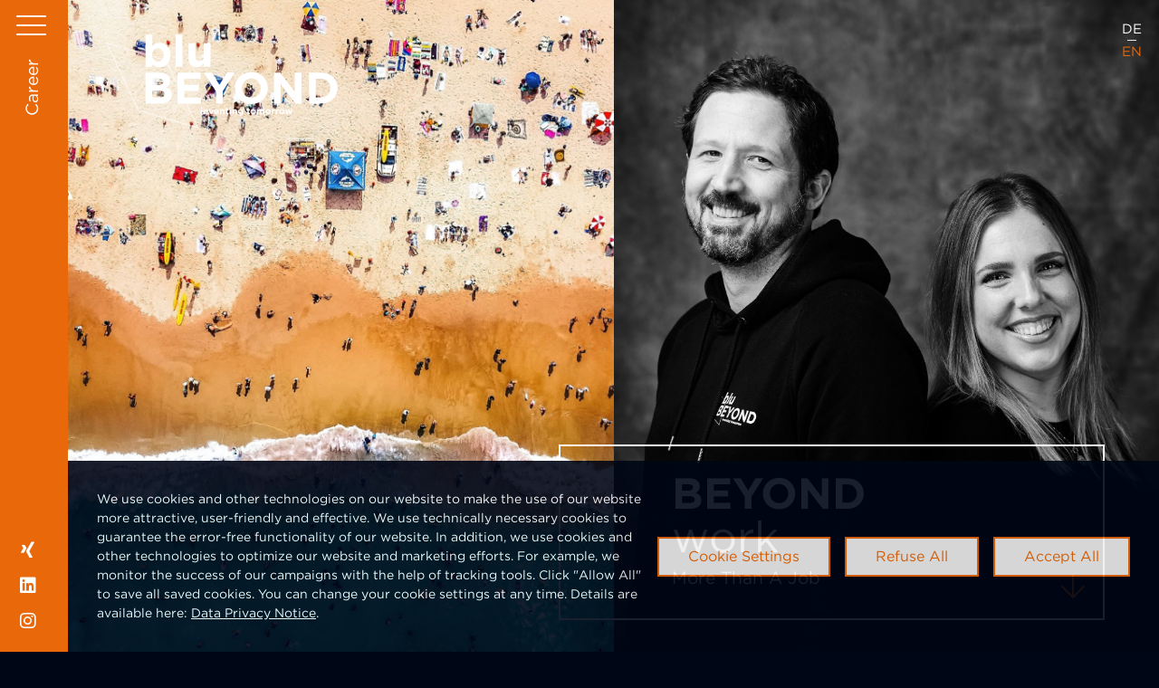

--- FILE ---
content_type: text/html; charset=utf-8
request_url: https://www.blu-beyond.com/en/career/
body_size: 13164
content:


<!DOCTYPE html>
<html lang="de" class="no-js">

<head>
  <meta charset="utf-8" />

  <script>
  // Load google tags only after cookie consent
  // https://developers.google.com/tag-platform/security/guides/consent?consentmode=advanced#tag-manager_2
  // Define dataLayer and the gtag function
  window.dataLayer = window.dataLayer || [];
  function gtag(){dataLayer.push(arguments);}

  // Set default consent to 'denied'
  console.log('gtags denied')
  gtag('consent', 'default', {
    'ad_storage': 'denied',
    'ad_user_data': 'denied',
    'ad_personalization': 'denied',
    'analytics_storage': 'denied'
  });

  // Define consent functions that will be used by cookie-settings.js
  window.consentGrantedTags = function() {
    console.log('gtags granted')
    gtag('consent', 'update', {
      'ad_storage': 'granted',
      'ad_user_data': 'granted',
      'ad_personalization': 'granted',
      'analytics_storage': 'granted'
    });
  }

  window.consentDeniedTags = function() {
    console.log('gtags denied')
    gtag('consent', 'update', {
      'ad_storage': 'denied',
      'ad_user_data': 'denied',
      'ad_personalization': 'denied',
      'analytics_storage': 'denied'
    });
  }
</script>

  <!-- Google Tag Manager -->
  <script>(function(w,d,s,l,i){w[l]=w[l]||[];w[l].push({'gtm.start':
  new Date().getTime(),event:'gtm.js'});var f=d.getElementsByTagName(s)[0],
  j=d.createElement(s),dl=l!='dataLayer'?'&l='+l:'';j.async=true;j.src=
  'https://www.googletagmanager.com/gtm.js?id='+i+dl;f.parentNode.insertBefore(j,f);
  })(window,document,'script','dataLayer','GTM-NXJQRXGW');</script>
  <!-- End Google Tag Manager -->


  <title>Career | blu BEYOND</title>
  <link rel="shortcut icon" type="image/png" href="/static/beyond-favicon.586e42f0fb1a.png">
  <!-- <link rel="icon" type="image/svg+xml" href="{% static 'bluBEYOND-favicon.svg" sizes="any"> -->
  <meta name="description" content="" />
  <meta name="viewport" content="width=device-width, initial-scale=1" />
  

  
  <link rel="stylesheet" type="text/css" href="/static/fonts/758883/455CFC3DAEF10AE65.098c59f53ad2.css" />
  <link href="/static/css/hamburger.b5e839aa2364.css" rel="stylesheet">
  <link rel="stylesheet" type="text/css" href="/static/bundle.79457001e4f9.css">
  <link rel="stylesheet" type="text/css" href="/static/fontawesome/css/all.min.5f01c2c670bf.css">

  <link rel="stylesheet" type="text/css" href="/static/css/print.45ae5325a15f.css" media="print">
  <link rel="stylesheet" type="text/css" href="/static/css/cc.3ddff9c54ff2.css" />
  <script src="/static/js/cc.c9e7e0156ea7.js"></script>
  

  <!-- Add extra header javascript from the page settings  -->
  

  
  
  

  <style>
    .hamburger.is-active .hamburger-inner,
    .hamburger.is-active .hamburger-inner::after,
    .hamburger.is-active .hamburger-inner::before {
      background-color: var(--colorwhite)
    }

    .hamburger-inner,
    .hamburger-inner::after,
    .hamburger-inner::before {
      background-color: var(--colorwhite);
    }

    #CookieBanner a {
      text-decoration: underline !important;
      text-decoration-color: white;
    }
    #CookiePopup a {
      text-decoration: underline !important;
      text-decoration-color: black;
    }
  </style>
</head>

<body id="IEbody" class="bg-black">
  <span class="translate-x-5 "></span>

  <!-- Google Tag Manager (noscript) -->
  <noscript><iframe src="https://www.googletagmanager.com/ns.html?id=GTM-NXJQRXGW"
  height="0" width="0" style="display:none;visibility:hidden"></iframe></noscript>
  <!-- End Google Tag Manager (noscript) -->
  <noscript>
    <img height="1" width="1" style="display:none;" alt="" src="https://px.ads.linkedin.com/collect/?pid=3230201&fmt=gif" />
  </noscript>

  <div id="overlay-warning-vh" class="overlay">
    <!-- Overlay content -->
    <div class="overlay-content">
      <p class="paragraph text-white"> Your screen is to small for this website. <br>Please turn your phone if you can.
      </p>
      <div class="w-full h-auto flex flex-wrap">
        <!-- <div class="w-1/2 h-auto text-center">
          <a class="paragraph text-orange">I dont care, lemme see!</a>
        </div> -->
      </div>
    </div>
  </div>
  <!-- class="leading-normal tracking-normal text-white gradient" style="font-family: 'Source Sans Pro', sans-serif;"-->
  <!--Nav-->
  
  
    

<nav class="bg-orange" role="main" id="nav">
  <!--https://jonsuh.com/hamburgers/#usage-->
  <a class="menuButton">
    <button class=" hamburger hamburger--collapse" type="button">
      <span class="hamburger-box">
        <span class="hamburger-inner"></span>
      </span>
    </button>
  </a>
  
  <h1 class="rotate text-white font-normal text-lg block">
    Career</h1>
  

  <div class="lvl1-menu text-base logo-on-menu-margin">
    <div class="logo-on-menu">
      <a href="http://www.blu-beyond.com">
        <img class="object-contain w-full" src="/static/images/bluBEYOND-white.svg" alt="blu logo">
      </a>
    </div>

    <ul class="logo-on-menu-padding">
      <a class="text-white hidden home-nav-link" href="/en">
        <li class="lvl1-item text-base" id="about">
          Home
        </li>
      </a>
      <a class="text-white" href="/en/about">
        <li class="lvl1-item text-base
         border-l-8 border-transparent 
        "
        id="about">
          About
        </li>
      </a>
      <a class="text-white" href="/en/why-blu-beyond">
        <li class="lvl1-item text-base
         border-l-8 border-transparent 
        " id="why-us">
          Why us
        </li>
      </a>
      <a class="text-white" href="/en/what-we-do">
        <li class="lvl1-item text-base
         border-l-8 border-transparent 
        " id="what-we-do">
          What we do
        </li>
      </a>
      <a class="text-white" href="/en/ai-analytics">
        <li class="lvl2-item text-base
         border-l-8 border-transparent 
        " id="ai-analytics">
          AI & Analytics
        </li>
      </a>
      <!-- orange -->
      <a class="text-white" href="/en/iiot-digital-production">
        <li class="lvl2-item text-base
         border-l-8 border-transparent 
        " id="iiot-digital-production">
          IIoT & Digital Production
        </li>
      </a>
      <a class="text-white" href="/en/it-consulting-digital-strategy">
        <li class="lvl2-item text-base
         border-l-8 border-transparent 
        " id="it-consulting-digital-strategy">
          IT Consulting & Digital Strategy
        </li>
      </a>
      <a class="text-white" href="/en/collaboration-automation">
        <li class="lvl2-item text-base
         border-l-8 border-transparent 
        " id="collaboration-automation">
          Collaboration & Automation
        </li>
      </a>
      <a class="text-white" href="/en/brains-experts">
        <li class="lvl1-item text-base
         border-l-8 border-transparent 
        " id="brains-experts">
          Brains & Experts
        </li>
      </a>
      <a class="text-white" href="/en/success-stories">
        <li class="lvl1-item text-base
         border-l-8 border-transparent 
        " id="success-stories">
          Success Stories
        </li>
      </a>
      <a class="text-white" href="/en/career">
        <li class="lvl1-item text-base
        
         border-l-8 border-white " id="karriere">
          Career
        </li>
      </a>
    </ul>
  </div>

  <div class="nav-sozial-icons">
    <a class="text-white hide-on-heigth-to-small" href="https://www.xing.com/pages/blubeyondgmbh" target="_blank">
      <i class="fab fa-xing"></i>
    </a>
    <a class="text-white hide-on-heigth-to-small" href="https://www.linkedin.com/company/blu-beyond-gmbh/" target="_blank">
      <i class="fab fa-linkedin"></i>
    </a>
    <a class="text-white hide-on-heigth-to-small" href="https://www.instagram.com/blubeyond/" target="_blank">
      <i class="fab fa-instagram"></i>
    </a>
<!--     <a class="w-full justify-end flex pt-3 hide-on-heigth-to-small">
      <hr class="text-white w-8 center hr-menu" style="margin-right: 21px">
    </a> -->
<!--     <a class="text-white" href="/">
      <i class="fal fa-home"></i>
    </a> -->
  </div>
</nav>

  


  <!-- html -->
  <div id="">
    <div id="CookieBanner"
      class="hidden fixed bottom-0 bg-black opacity-90 w-full sm:w-[calc(100%-75px)] sm:ml-[75px] h-min flex-col justify-end items-center lg:flex-row text-white py-8 px-8 gap-6" style="z-index: 997; max-height: 81vh">
      <div class="text-sm overflow-auto" id="cookiebannertext">
        <p data-block-key="98cqh">We use cookies and other technologies on our website to make the use of our website more attractive, user-friendly and effective. We use technically necessary cookies to guarantee the error-free functionality of our website. In addition, we use cookies and other technologies to optimize our website and marketing efforts. For example, we monitor the success of our campaigns with the help of tracking tools. Click &quot;Allow All&quot; to save all saved cookies. You can change your cookie settings at any time. Details are available here: <a href="https://www.blu-beyond.com/datenschutz/">Data Privacy Notice</a>.</p>
        
         
      </div>


      <div class="flex flex-col xl:flex-row text-orange space-y-4 xl:space-y-0 xl:space-x-4 ">
        <button id="openCookiePopup" class="border-2 whitespace-nowrap border-orange py-2 px-8 text-orange">
          Cookie Settings
          
          
        </button>
        <button
          class="deactivateAllCookies closeBanner whitespace-nowrap border-2 border-orange py-2 px-8 text-orange">
          Refuse All
          
          
        </button>
         <button
          class="activateAllCookies closeBanner whitespace-nowrap border-2 border-orange py-2 px-8 text-orange">
          Accept All
          
          
        </button>
      </div>
    </div>


    <!-- Cookie Popup -->
    <div class="">

      <div id="CookiePopupBackground" class="hidden closePopup bg-black opacity-50 h-full w-full fixed bottom-0" style="z-index: 998">
      </div>
      <!--  -->
      <div id="CookiePopup" class="hidden fixed w-full md:w-[730px] h-full md:h-[580px] inset-0 m-auto flex flex-col" style="z-index: 1002">

        <!-- Header -->
        <div id="" class="h-auto p-4 flex w-full justify-between items-center bg-white flex-initial">
          <div></div>
          <img src="https://www.blu-beyond.com/static/images/bluBEYOND-orange-e96809.svg" width="100" height="40" />
        </div>

        <!-- Menu Bar -->
        <div id="" class="flex flex-col bg-white w-full md:flex-row flex-auto overflow-auto">

          <ul id="tab_navigation"
            class="tab_navigation w-full md:w-1/3 bg-black cursor-pointer text-white pt-2 md:pt-8">
            <!-- 1 -->
            <li class="px-4 py-2 hover:bg-orange/50">
              <div>
                General
                
                
              </div>
            </li>

            <!-- 2 -->
            <li class="px-4 py-2 hover:bg-orange/50">
              <div>
                Necessary Cookies
                
                
              </div>
              <div class="text-orange text-xs">
                Always activ
                
              </div>
            </li>

            <!-- 3 -->
            <li class="toggler px-4 py-2 hover:bg-orange/50">
              <div>
                Analysis
                
                
              </div>
              <div id="analyticsToggleCookie" class="inaktiv text-orange text-xs">
                  inactiv
                  
              </div>
              <div class="aktiv hidden text-orange text-xs">
                activ
                
              </div>
            </li>

            <!-- 4 -->
            <li class="toggler px-4 py-2 hover:bg-orange/50">
              <div>
                Marketing
                
                
              </div>
              <div id="marketingToggleCookie" class="inaktiv text-orange text-xs">
                inactiv
                
              </div>
              <div class="aktiv hidden text-orange text-xs">
                activ
                
              </div>
            </li>


          </ul>

          <!-- Content Area -->
          <div id=""
            class="px-6 w-full md:w-2/3 py-2 pt-6 overflow-y-auto border-y border-grey-200">
            <!-- 1 -->
            <div id="" class="tab_container">
              <div class="font-bold my-4">
                <h2>
                  General
                  
                  
                </h2>

                <div></div>
              </div>
              <div>
                
                <p data-block-key="nsfp7">When you visit our website, cookies and other technologies store and read information on your device. This also includes personal data such as your IP address. Information about your browser, settings and device can also be retrieved.<br/></p><p data-block-key="da7mm">We use this information to provide you with a graphically accurate display and user-friendly operation of the website. We also use this information to optimize our marketing activities and our online presence.<br/></p><p data-block-key="9rabn">More information about the individual cookies and technologies is available under the corresponding tabs as well as in our <a href="https://www.blu-beyond.com/datenschutz/">Data Privacy Notice</a>.</p>
                
                
              </div>
            </div>

            <!-- 2 -->
            <div id="" class="tab_container">
              <div class="font-bold my-4 flex justify-between">
                
                Necessary Cookies
                
                
                <div class="text-green-500">
                  Always activ
                  
                </div>
              </div>
              <div>
                
                <p data-block-key="ilinz">These cookies are necessary to provide error-free content and for the technical performance of the website. These are used to control specific functions on the website and make them available to you. These cookies are necessary for visiting the website and cannot be deselected.</p>
                
                
              </div>
            </div>

            <!-- 3 -->
            <div id="" class="tab_container">
              <div class="font-bold my-4 flex justify-between">
                <h2 class="">
                  
                  Analysis
                  
                  
                </h2>
                <div class="mr-2">
                  <!-- Toggle Button -->
                  <button type="button"
                    class="toggle bg-gray-200 relative inline-flex flex-shrink-0 h-6 w-11 border-2 border-transparent rounded-full cursor-pointer transition-colors ease-in-out duration-200 hover:outline-none hover:ring-2 hover:ring-offset-2 hover:ring-orange"
                    role="switch" aria-checked="false">
                    <span class="sr-only">Use setting</span>
                    <!-- Enabled: "translate-x-5", Not Enabled: "" -->
                    <span aria-hidden="true"
                      class="toggleCircle  pointer-events-none inline-block h-5 w-5 rounded-full bg-white shadow transform hover:ring-0 transition ease-in-out duration-200"></span>
                  </button>

                </div>
              </div>
              <div>
                
                <p data-block-key="bpo4o">We use various cookies and technologies on our website to analyze visitor behavior, such as the length of time spent on our website. We use the services of Google Analytics for this analysis.<br/></p><p data-block-key="7gdm6">Google Analytics collects and stores visitor data such as IP address, time of visit, referrer URL and information about your browser and operating system. Google stores this data for a maximum of 14 months. The collected data may be summarized by Google in a profile that is assigned to you or your device.<br/></p><p data-block-key="92ieh">More information about our use of Google Analytics is available in our <a href="https://www.blu-beyond.com/datenschutz/">Data Privacy Notice</a>.<br/></p><p data-block-key="3669b"><b>We would like to inform you explicitly that the collected data will be transmitted to the United States if you consent to this process</b>.<br/></p><p data-block-key="ahf9g">The level of data privacy in the USA is lower than in EU countries. This means that there is a risk that your data may be accessed by a U.S. government agency (intelligence agencies, for example) if it invokes the appropriate legal remedy.<br/></p><p data-block-key="3vkgn">To protect your data from our site as much as possible, we use Google&#x27;s IP anonymization. <b>By agreeing to the use of Google Analytics, you consent to the transfer of data to the USA pursuant to Art. 49 para. 1 lit. a) GDPR and are aware of the risks of such a transfer</b>. The legal basis for the processing of this data is <b>Art. 6 para. 1 lit. a) GDPR</b> (consent).<br/></p><p data-block-key="8gcgh">You can change your settings at any time. More information about Google Analytics and its data privacy is available at: <a href="https://policies.google.com/technologies/cookies">https://policies.google.com/technologies/cookies</a></p>
                
                
              </div>
            </div>

            <!-- 4 -->
            <div id="" class="tab_container">
              <div class="font-bold my-4 flex justify-between">
                <h2 class="">
                  
                  Marketing
                  
                  
                </h2>
                <div class="mr-2">
                  <!-- Toggle Button -->
                  <button type="button"
                    class="toggle bg-gray-200 relative inline-flex flex-shrink-0 h-6 w-11 border-2 border-transparent rounded-full cursor-pointer transition-colors ease-in-out duration-200 hover:outline-none hover:ring-2 hover:ring-offset-2 hover:ring-orange"
                    role="switch" aria-checked="false">
                    <span class="sr-only">Use setting</span>
                    <!-- Enabled: "translate-x-5", Not Enabled: "" -->
                    <span aria-hidden="true"
                      class="toggleCircle  pointer-events-none inline-block h-5 w-5 rounded-full bg-white shadow transform hover:ring-0 transition ease-in-out duration-200"></span>
                  </button>

                </div>
              </div>
              <p>
                
                <p data-block-key="0y13c">We use the conversion tracking feature of LinkedIn to better customize our advertising offers and campaigns. This conversion tracking is enabled by the LinkedIn Insight Tag. This collects user data from your device, including the URL, the referrer URL, the device properties, the browser properties, and the IP address. Your data will be pseudonymized by LinkedIn within seven days and deleted within 180 days. The personal data collected is not shared with us, we only receive anonymous reports on the demographics of our target audience and the performance of our ads.<br/></p><p data-block-key="3cpr0">Your data will only be transmitted after your consent pursuant to <b>Art. 6 para. 1 lit. a) GDPR</b>.<br/></p><p data-block-key="aoavb">More information about LinkedIn Conversion Tracking is available in our <a href="https://www.blu-beyond.com/datenschutz/">Data Privacy Notice</a>.</p>
                
                
              </p>
            </div>

          </div>
        </div>

        <div id=""
          class="flex-col sm:flex-row h-auto w-full bg-white p-4 flex justify-end text-orange sm:space-x-4 space-y-2 sm:space-y-0 shadow-[0_35px_35px_rgba(0,0,0,0.25)] flex-initial">
          <!-- <button id="deactivateAllCookies" class="closePopup bg-white border-2 border-orange py-2 px-8">
            
          </button> -->
          <button id="AgreeSelectionCookies" class="closePopup bg-white border-2 border-orange py-2 px-8">
            Confirm Selection
            
            
          </button>
          <button class="deactivateAllCookies closePopup bg-white border-2 border-orange py-2 px-8">
            Refuse All
            
            
          </button>
          <button class="activateAllCookies closePopup bg-white border-2 border-orange py-2 px-8">
            Accept All
            
            
          </button>
        </div>
      </div>

    </div>

    <!-- Content Area -->
    <div class="bg-black overflow-hidden h-auto w-full sm:w-[calc(100%-75px)] sm:ml-[75px]" id="hi">

      
  
    


<!--TODO: ist hier was doppelt?-->





<style>
  .fullScreenHeadlineBackgroundSpacing {
    padding: 1rem;
  }
  .fullScreenHeadlineBackgroundSpacing > div > :last-child {
    margin-bottom: 0 !important;
  }
</style>

<div class="section w-full overflow-x-hidden z-50  relative">

  <section id="home-slider" class="h-full">

    <!-- Removed this part because navigation through browswer works good -->
    <!--
      
    -->

    <!-- Headline that is only used for fullscreen pictures and with no other elements -->
    

    <div class="slideshow-container h-full">

      <div class="mySlides fade">

        <div class="flex flex-wrap w-full h-screen">

          <!-- Left image/ full screen image -->
          <div class=" left-img  ">
            <div class="w-full h-full" style="background:
                  url(/media/images/Unknown.original.jpg) top center;
                  background-repeat: no-repeat;
                  background-size: cover;">
            </div>
          </div>

          <!-- Right image optional -->
          
          <div class="right-img bg-no-repeat" style="background: url(/media/images/Daniel__Eva.original.jpg) top left; background-repeat: no-repeat;
                background-size: cover;">
          </div>
          

          <!-- Logo optional -->
          
          <div class="logo-on-slide-sub-page">
            <a href="http://www.blu-beyond.com">
              <img class="object-contain w-full" src="/static/images/bluBEYOND-white.svg" alt="blu logo">
            </a>
          </div>
          

          <!-- Headline Box optional -->
          
          <!-- s -->
          <div class="borderd-headline-on-slide  border-2 border-white h-auto pt-24 ">
            <h2 class="text-white lg:pl-6 xl:pl-12">
              <span class=" text-4xl xl:text-5xl font-bold leading-negativ pb-12">
                BEYOND <br>
              </span>
              <span
                class="pt-6 font-hairline font-normal leading-none text-4xl xl:text-5xl text-white ">
                work</span>
            </h2>
            <p class="text-lg text-white pt-2 lg:pl-6 xl:pl-12">More Than A Job
            </p>
            <div class="page-scroll">
              <a href="#start" class="">
                <i
                  class=" text-3xl fal fa-arrow-down float-right absolute bottom-0 right-0 pr-5 pt-5 pb-5 text-orange hover:text-white cursor-pointer"></i>
              </a>
            </div>
          </div>
          

        </div>
      </div>

      <div class="nav-slider ">
        <div class="top-controls">
          <!-- <div class="search-icon text-white">
                <i class="fal fa-search"></i>
              </div> -->
          
          <div class="switch-language bg-switch-language">
            <a
              href="/switch-lang/de/?redirect=/career/">
              <span
                class="select-language  mb-1 hover:text-orange">DE</span>
            </a>
            <hr class="devider-language mt-3 text-white">
            <a
              href="/switch-lang/en/?redirect=/en/career/">
              <span
                class="select-language active-language hover:text-orange">EN
              </span>
            </a>
          </div>
          
        </div>
      </div>

    </div>
  </section>
</div>

  
    




<div class="bg-white w-full">
  <div class="h-auto outter-container padding-outter-top padding-outter-bottom">
    <div class="inner-container w-full lg:w-3/4" id="start">
      <div class="pt-12 pb-12  lg:ml-2 lg:pt-10 text-black">
        <h2 class="text-blue headline"><p data-block-key="u01t9">The future is blu BEYOND</p>
        </h2>
        <p class="mb-0 text-black paragraph">We develop business models and IT solutions of tomorrow. For DAX and medium-sized companies. If you want to actively help shape progress in Germany and are open to treading new paths, blu BEYOND is the right place for you to be.</p>
        
        
        
        <div class="page-scroll mt-6">
          <a href="#offenestellen" class="pt-2 font-hairline text-lg w-full font-normal ">
            <p class="text-blue hover:text-black">View vacancies<br>
              <i class="text-3xl fal fa-arrow-right float-left pt-5"></i></p>
          </a>
        </div>
        
      </div>
    </div>
  </div>
</div>

  
    <!-- jobs list -->




<section class="h-auto w-full bg-green" id="offenestellen">

  <div class="outter-container padding-outter-top padding-outter-bottom">
    <div class="inner-container lg:w-3/4">
      <h2 class="headline text-yellow">Job opportunities at blu BEYOND</h2>

      <p class="paragraph text-white">We are always looking for brilliant minds who enjoy IT, seek exciting challenges, and appreciate a familiar and flexible working environment. Join blu BEYOND, and let us grow together.</p>
    </div>
    <div class="inner-container w-full xxl:w-5/6 pt-10">
      <table class="table-auto w-full">
        <thead>
          <tr class="text-left border-b-2 border-white">
            <th class="px-4 py-2 text-yellow text-lg">Position</th>
            <th class="px-4 py-2 text-yellow hidden xl:table-cell text-lg ">Industry sector</th>
            <th class="px-4 py-2 text-yellow hidden lg:table-cell text-lg">Language</th>
            <th class="px-4 py-2"></th>
          </tr>
        </thead>
        <tbody>
          
          <tr class="hover:bg-white30 cursor-pointer"
          
            
            onclick="location.href='/career/14/initiativbewerbung-mwd/';"
            >
            <td class="border-b-2 px-4 py-4 text-white">Initiativbewerbung (m/w/d)</td>
            <td class="border-b-2 px-4 py-4 hidden xl:table-cell text-white">IT/Technisch</td>
            <td class="border-b-2 px-4 py-4 uppercase  hidden lg:table-cell text-white">de</td>
            <td class="border-b-2 px-4 py-4 text-white">
              <a href="/career/14/initiativbewerbung-mwd/"
                target="_blank">
                <i class="text-2xl fal fa-arrow-right "></i>
              </a>
            </td>
          </tr>
          
        </tbody>
      </table>
    </div>
    <div class="inner-container lg:w-3/4 pt-10">
      <p class="paragraph text-white">You haven’t found the right job yet? Then send us your unsolicited application.<a href="/en/career/26/initiativbewerbung/bewerben/"
          class=" text-yellow hover:text-">
          Apply now ->
        </a></p>

    </div>
  </div>
</section>

  
    
<style></style>

<div class="w-full bg-white">
  <div class="outter-container padding-outter-top padding-outter-bottom">
    <div class="inner-container w-full lg:w-3/4 flex flex-wrap">
      <h2 class="text-black headline pb-4 w-full">
        What blu BEYOND does for you
      </h2>
      
      <p class="text-orange paragraph lg:w-3/4">
        Of course, we pay competitive salaries. What makes us special, however, are numerous other benefits that we continuously develop and enhance for our employees.
      </p>
      
    </div>
    <div
      class="inner-container w-full flex flex-wrap"
      id="advantages-animation"
    >
      

      <div
        class="facts-container facts-container1 border-black svg-transition-always"
        id="facts-1"
      >
        

          <h2
            class="sub-headline text-black w-full"
          >
            Space and Tools
          </h2>
          
          <div class="text-orange paragraph w-full">
            <p data-block-key="asczt">You share a quiet and bright office with a maximum of three colleagues. On site as well as on the road you work with high-quality, state-of-the-art technology and hardware that do not slow down your drive - just as it should be...</p>
          </div>
          

          <div class="flex flex-row justify-between items-center">
             
          </div>

          
      </div>

      

      <div
        class="facts-container facts-container2 border-black svg-transition-always"
        id="facts-2"
      >
        

          <h2
            class="sub-headline text-black w-full"
          >
            Dream Projects
          </h2>
          
          <div class="text-orange paragraph w-full">
            <p data-block-key="ey2gk">Our innovative solutions help German SMEs and international DAX heavyweights in a wide variety of industries. Each project is unique and brings its own challenges. Your personal role, too, will change time and time again. Variety guaranteed!</p>
          </div>
          

          <div class="flex flex-row justify-between items-center">
             
          </div>

          
      </div>

      

      <div
        class="facts-container facts-container3 border-black svg-transition-always"
        id="facts-3"
      >
        

          <h2
            class="sub-headline text-black w-full"
          >
            Professional development made for you
          </h2>
          
          <div class="text-orange paragraph w-full">
            <p data-block-key="b5rte">We never stop learning. Whatever tools you need to stay at the forefront of your field and drive your projects forward, we will help you with the right offers for further education and training. In addition, our meet-ups and tech talks keep you professionally up to date.</p>
          </div>
          

          <div class="flex flex-row justify-between items-center">
             
          </div>

          
      </div>

      

      <div
        class="facts-container facts-container4 border-black svg-transition-always"
        id="facts-4"
      >
        

          <h2
            class="sub-headline text-black w-full"
          >
            Work-life Balance
          </h2>
          
          <div class="text-orange paragraph w-full">
            <p data-block-key="js6bk">Your private satisfaction is the basis for long-term top performance in your profession, and for this reason alone it is important to us that the office does not become your home, and that your loved ones do not miss out. Our flexible working time model and the possibility to work at home offer you the necessary degrees of freedom.</p>
          </div>
          

          <div class="flex flex-row justify-between items-center">
             
          </div>

          
      </div>

      

      <div
        class="facts-container facts-container5 border-black svg-transition-always"
        id="facts-5"
      >
        

          <h2
            class="sub-headline text-black w-full"
          >
            The important little Things
          </h2>
          
          <div class="text-orange paragraph w-full">
            <p data-block-key="7tbvz">The coffee is free of charge, never runs out, and tastes really good. Nobody goes thirsty, and there is always fresh fruit to replenish your vitamin levels. And we have a cooperation with a gym for physical exercise after work. Not enough? Our vouchers fulfill all sorts of other little wishes. Oh yes, we like to celebrate - Christmas party, summer party and, of course, Oktoberfest.</p>
          </div>
          

          <div class="flex flex-row justify-between items-center">
             
          </div>

          
      </div>

      
    </div>
  </div>
</div>

  
    <section class="lilfacts bg-black">
<div class="outter-container pt-24 pb-24 overflow-hidden">
  <div class="inner-container flex flex-wrap">
    <div class="mb-8 w-full sm:w-1/2 xxl:w-1/4 border-l-8 border-orange p-5 overflow-hidden">
      <h3 class="sub-headline text-white">83</h3>
      <p class="paragraph mb-0 text-white">clever minds work at blu BEYOND for the success of our customers.</p>
    </div>
    <div class="mb-8 w-full sm:w-1/2 xxl:w-1/4 border-l-8 border-orange p-5 overflow-hidden">
      <h3 class="sub-headline text-white">150</h3>
      <p class="paragraph mb-0 text-white">cups of coffee is the average we drink per day.</p>
    </div>
    <div class="mb-8 w-full sm:w-1/2 xxl:w-1/4 border-l-8 border-orange p-5 overflow-hidden">
      <h3 class="sub-headline text-white">1</h3>
      <p class="paragraph mb-0 text-white">Office dog is always happy about crawling units.</p>
    </div>
    
    <div class="mb-8 w-full sm:w-1/2 xxl:w-1/4 border-l-8 border-orange p-5 overflow-hidden">
      <h3 class="sub-headline text-white">13</h3>
      <p class="paragraph mb-0 text-white">different nationalities pull together successfully.</p>
    </div>
    
  </div>
</div>
</section>

  
    




<section id="process-new" class="bg-white relative overflow-hidden">
    

  <div class="outter-container padding-outter-top padding-outter-bottom" id="wrapper-for-bewerbungs-prozess">
    <div class="inner-container w-full lg:w-3/4 pb-12">
      <h2 class="headline text-orange">How to join blu BEYOND</h2>
      <p class="paragraph">It is important for us to get to know the person behind the job application. At the same time, we want to make the application process as transparent, individual and timely as possible.</p>
    </div>
    <div class="bewerbung-prozess-pl" >
      <div class="inner-container w-full lg:w-full">
        <div class="w-full h-auto b-l-2 border-orange flex flex-wrap" style="border-left-width: 6px;">
          <div class="w-1/6 relative">
            <div class="circled-number text-2xl sm:text-4xl svg-transition-always-long" id="color1">
              <p class="pt-1"><i class="svg-transition-always-long fal" id="icon1"></i></p>
            </div>
          </div>
          <div class="w-5/6 lg:w-4/6 pb-4">
            <h3 class="sub-headline text-orange">YOU ARE INTERESTED AND SEND YOUR DOCUMENTS</h3>
            <p class="paragraph text-black">We were able to arouse your interest? Great! Then we look forward to receiving your application at jobs@blu-beyond.com. Our recruiting team will review your documents promptly.</p>
          </div>
        </div>
      </div>
      <div class="inner-container w-full lg:w-full">
        <div class="w-full h-auto b-l-2 border-orange flex flex-wrap" style="border-left-width: 6px;">
          <div class="w-1/6 relative">
            <div class="circled-number text-4xl svg-transition-always-long" id="color2">
              <p class="pt-1"><i class=" fal" id="icon2"></i></p>
            </div>
          </div>
          <div class="w-5/6 lg:w-4/6 pb-4">
            <h3 class="sub-headline text-orange">WE TALK ON THE PHONE</h3>
            <p class="paragraph text-black">The first personal contact. You get to know us and the company. We get an impression of you personally, your skills and interests.</p>
          </div>
        </div>
      </div>
      <div class="inner-container w-full lg:w-full">
        <div class="w-full h-auto b-l-2 border-orange flex flex-wrap" style="border-left-width: 6px;">
          <div class="w-1/6 relative">
            <div class="circled-number text-4xl svg-transition-always-long" id="color3">
              <p class="pt-1"><i class="fal" id="icon3"></i></p>
            </div>
          </div>
          <div class="w-5/6 lg:w-4/6 pb-4">
            <h3 class="sub-headline text-orange">TECH-CHECK FOR IT POSITIONS</h3>
            <p class="paragraph text-black">Nobody likes to buy a pig in a poke. You don&#x27;t - and neither do we. For full transparency, a technology check with one of our software developers or architects takes place for IT positions. You can talk informally and at eye level about technologies, project content and our workflow.</p>
          </div>
        </div>
      </div>
      <div class="inner-container w-full lg:w-full">
        <div class="w-full h-auto b-l-2 border-orange flex flex-wrap" style="border-left-width: 6px;">
          <div class="w-1/6 relative">
            <div class="circled-number text-4xl svg-transition-always-long" id="color4">
              <p class="pt-1"><i class="fal" id="icon4"></i></p>
            </div>
          </div>
          <div class="w-5/6 lg:w-4/6 pb-4">
            <h3 class="sub-headline text-orange">OFF TO OBERHACHING</h3>
            <p class="paragraph text-black">After consultation with the respective department, we invite you to visit us in Oberhaching. Here you will have the opportunity to ask our management, HR and department staff any questions you might have, and get to know us and our projects better.</p>
          </div>
        </div>
      </div>

      <div class="inner-container w-full lg:w-full">
        <div class="w-full h-auto b-l-2 flex flex-wrap" style="padding-left: 6px;">
          <div class="w-1/6 relative">
            <div class="circled-number text-base svg-transition-always-long"  id="color5">
              <p class="pt-1"><i class="fal" id="icon5"></i></p>
            </div>
          </div>
          <div class="w-5/6 lg:w-4/6 pb-4" id="x-mas">
            <h3 class="sub-headline text-orange">WE GET DOWN TO BUSINESS</h3>
            <p class="paragraph text-black">If we were able to convince you to join us, we will send you an offer and look forward to welcoming you soon to blu.</p>
          </div>
        </div>
      </div>

    </div>
  </div>
</section>

  
    
<style>
  #new-team #text-only-page iframe {
  width: 60vw!important;
  vertical-align: top!important;
  height: 30vw!important;
  }
  #player{
    max-width: 100%!important;
    height: 100%!important;
  }

#new-team #text-only-page b{
  font-size: 1em;
  font-weight: bold;
}

  #new-team #text-only-page h2{
  color: var(--colorblack);
  word-break: keep-all;
  font-size: 1.5em;
  /* hyphens: auto; */
  }

  #new-team #text-only-page h3{
  color: var(--colorblack);
  word-break: keep-all;
  font-size: 1.3em;
  /* hyphens: auto; */
  }

  #new-team #text-only-page p{
  color: var(--colorblack);
  font-size: 1em;
  }

  #new-team #text-only-page p a{
  color: var(--colorblack);
  font-size: 1em;
  }

  #new-team #text-only-page p, ol, ul{
  font-size: 0.85em;
  }

  #new-team #text-only-page ul {
    list-style: inside;
    padding: 10px 0px 10px 0px;
  }

  #new-team #text-only-page ol {
    display: block;
    list-style-type: decimal;
    margin-block-start: 1em;
    margin-block-end: 1em;
    margin-inline-start: 0px;
    margin-inline-end: 0px;
    padding-inline-start: 40px;
  }

  @media (min-width: 700px) {
    #new-team #text-only-page b{
      font-size: 1.10em;
      font-weight: bold;
    }
    #new-team #text-only-page h3{
      word-break: keep-all;
      font-size: 2.0em;
      /* hyphens: auto; */
    }

    #new-team #text-only-page h2{
        font-size: 2.4em;
    }
    #new-team #text-only-page p a{
      font-size: 1em;
    }
    #new-team #text-only-page p, ol, ul {
    font-size: 1em;
    }
  }
</style>

<div class="w-full overflow-hidden bg-white" id="new-team">
  <div class="h-auto w-full flex flex-wrap padding-outter-bottom">
    <div class="h-auto outter-container relative overflow-hidden z-30 flex flex-wrap mt-10  ">
      <div class="">
        <div class="mx-auto py-12 px-4 max-w-7xl sm:px-6 lg:px-8 lg:py-24">
          <div class="space-y-12">
            <div class="space-y-5 sm:space-y-4 md:max-w-xl lg:max-w-3xl xl:max-w-none">
              <h2 class="text-3xl font-extrabold tracking-tight sm:text-4xl text-black">Our HR-Team</h2>
              <p class="text-xl text-gray-500 text-black">We are happy to answer any questions you may have regarding your career at blu BEYOND. Simply write an email to jobs@blu-beyond.com, or call +49 89 24411-6600.</p>
            </div>
            <ul class="space-y-12 sm:grid sm:grid-cols-2 sm:gap-x-6 sm:gap-y-12 sm:space-y-0 lg:grid-cols-3 lg:gap-x-8">
              
              
              <li>
                <div class="space-y-4">
                  <div class="aspect-w-3 aspect-h-2">
                    <img class="object-cover shadow-lg " src="/media/images/Eva__Gelb.original.png" alt="">
                  </div>

                  <div class="space-y-2">
                    <div class="text-lg leading-6 font-medium space-y-1">
                      <h3 class="text-2xl font-medium">Eva Schlecht</h3>
                      <p class="text-gray opacity-75 font-normal text-base">Senior Human Resources Manager</p>
                    </div>
                    <ul class="flex space-x-5">
                      
                      <li>
                        <a target="_blank" href="https://www.linkedin.com/in/eva-schlecht-07a582170/" class=" hover:text-orange">
                          <span class="sr-only">LinkedIn</span>
                          <svg class="w-5 h-5" fill="currentColor" viewBox="0 0 20 20" aria-hidden="true">
                            <path fill-rule="evenodd" d="M16.338 16.338H13.67V12.16c0-.995-.017-2.277-1.387-2.277-1.39 0-1.601 1.086-1.601 2.207v4.248H8.014v-8.59h2.559v1.174h.037c.356-.675 1.227-1.387 2.526-1.387 2.703 0 3.203 1.778 3.203 4.092v4.711zM5.005 6.575a1.548 1.548 0 11-.003-3.096 1.548 1.548 0 01.003 3.096zm-1.337 9.763H6.34v-8.59H3.667v8.59zM17.668 1H2.328C1.595 1 1 1.581 1 2.298v15.403C1 18.418 1.595 19 2.328 19h15.34c.734 0 1.332-.582 1.332-1.299V2.298C19 1.581 18.402 1 17.668 1z" clip-rule="evenodd" />
                          </svg>
                        </a>
                      </li>
                      
                      
                      <li>
                        <a target="_blank" href="https://www.xing.com/profile/Eva_Schlecht2/cv?expandNeffi=true" class=" hover:text-orange">
                          <span class="sr-only">Xing</span>
                          <i class="fab fa-xing h-4 w-4"></i>
                        </a>
                      </li>
                      
                    </ul>
                  </div>
                </div>
              </li>
              
              
              <li>
                <div class="space-y-4">
                  <div class="aspect-w-3 aspect-h-2">
                    <img class="object-cover shadow-lg " src="/media/images/Daniel__Grun.original.png" alt="">
                  </div>

                  <div class="space-y-2">
                    <div class="text-lg leading-6 font-medium space-y-1">
                      <h3 class="text-2xl font-medium">Daniel Kassner</h3>
                      <p class="text-gray opacity-75 font-normal text-base">Talent Acquisition Specialist</p>
                    </div>
                    <ul class="flex space-x-5">
                      
                      <li>
                        <a target="_blank" href="https://www.linkedin.com/in/daniel-kassner-00a874160/" class=" hover:text-orange">
                          <span class="sr-only">LinkedIn</span>
                          <svg class="w-5 h-5" fill="currentColor" viewBox="0 0 20 20" aria-hidden="true">
                            <path fill-rule="evenodd" d="M16.338 16.338H13.67V12.16c0-.995-.017-2.277-1.387-2.277-1.39 0-1.601 1.086-1.601 2.207v4.248H8.014v-8.59h2.559v1.174h.037c.356-.675 1.227-1.387 2.526-1.387 2.703 0 3.203 1.778 3.203 4.092v4.711zM5.005 6.575a1.548 1.548 0 11-.003-3.096 1.548 1.548 0 01.003 3.096zm-1.337 9.763H6.34v-8.59H3.667v8.59zM17.668 1H2.328C1.595 1 1 1.581 1 2.298v15.403C1 18.418 1.595 19 2.328 19h15.34c.734 0 1.332-.582 1.332-1.299V2.298C19 1.581 18.402 1 17.668 1z" clip-rule="evenodd" />
                          </svg>
                        </a>
                      </li>
                      
                      
                      <li>
                        <a target="_blank" href="https://www.xing.com/profile/Daniel_Kassner4/cv" class=" hover:text-orange">
                          <span class="sr-only">Xing</span>
                          <i class="fab fa-xing h-4 w-4"></i>
                        </a>
                      </li>
                      
                    </ul>
                  </div>
                </div>
              </li>
              

            </ul>
          </div>
        </div>
      </div>

        <!-- 
        <div class="pt-0 pb-12 lg:pb-24 pr-0 ml-0 inner-container w-full lg:w-1/2">
          <div class=" h-100 w-full contain" style=" background: url() left bottom;
          background-repeat: no-repeat;
          background-size: contain;">
          </div>
          <div class="w-full h-auto" id="text-only-page">
            
          </div>
        </div> -->

      <!-- <div class="inner-container pt-0 w-full ml-0 lg:w-1/2">
        <div class="h-100 w-full contain" style="background: url()left bottom;
        background-repeat: no-repeat;
        background-size: contain;">
        </div>
        <h2 class="text-black text-3xl lg:text-4xl font-bold pb-0 pt-10 leading-none"></h2>
        <p class="pt-2 font-hairline text-base w-3/4 text-black"></p>
        <p class="paragraph"></p>
      </div> -->
    </div>
  </div>
</div>

  
    



<div class=" bottom-0 right-on-extra-small left-0 md:right-0 pb-6 pr-10 pl-5 z-40 bg-white">
      <div class="page-scroll">
          <a href="#IEbody" class="tooltip-left float-btt bg-orange" data-tooltip="">
        
        
        <i class="fal text-3xl fa-arrow-up text-white my-float"></i>
        
        </a>
      </div>
  </div>


  


      
  
    

<div class="bg-black h-auto w-full notranslate">
  <div class="pt-8 outter-container">
    <div class="lg:flex lg:flex-wrap inner-container mb-4">
      
      <div class="md:w-1/2 lg:w-1/3 xl:w-1/4 h-auto">
        <ul class="text-white font-light text-sm">
          <li class="">
            <p class="leading-normal text-base font-bold text-white mb-1 z-50">
              blu BEYOND GmbH
            </p>
            <p class="leading-normal text-sm font-normal text-white mb-1">
              Keltenring 11,<br />82041 Oberhaching
            </p>
          </li>
          <li class="cursor-pointer">
            <div class="pt-1 pl-0">
              <a
                href="tel:+49 89 244116600"
                class="text-white text-sm font-normal hover:text-orange cursor-pointer"
                ><i class="fal fa-phone pr-4"></i>+49 89 244 116 600
              </a>
            </div>
          </li>
          <li class="cursor-pointer pt-1">
            <div class="pt-0 pl-0">
              <a
                href="mailto:info@blu-beyond.com"
                class="text-white text-sm font-normal cursor-pointer hover:text-orange"
                ><i class="fal fa-envelope pr-4"></i>info@blu-beyond.com
              </a>
            </div>
          </li>
        </ul>
      </div>

      
      <div class="md:w-1/2 lg:w-1/3 xl:w-1/4 h-auto mt-8 lg:mt-0">
        <div class="text-white mb-1 font-bold">Content</div>
        <ul class="leading-normal text-white font-light text-sm">
          <li class="cursor-pointer hover:text-orange pb-1">
            <a
              href="/en/about"
              class="lvl1-item-footer text-white text-sm font-normal cursor-pointer hover:text-orange z-50"
              >About
            </a>
          </li>
          <li class="cursor-pointer hover:text-orange pb-1">
            <a
              href="/en/why-blu-beyond"
              class="lvl1-item-footer text-white text-sm font-normal cursor-pointer hover:text-orange"
              content="notranslate"
              >Why us
            </a>
          </li>
          <li class="cursor-pointer hover:text-orange pb-1">
            <a
              href="/en/what-we-do"
              class="lvl1-item-footer text-white text-sm font-normal cursor-pointer hover:text-orange"
              content="notranslate"
              >What we do
            </a>
          </li>
          <li class="cursor-pointer hover:text-orange pb-1">
            <a
              href="/en/ai-analytics"
              class="lvl2-item-footer text-white text-sm font-normal cursor-pointer hover:text-orange"
              >AI & Analytics
            </a>
          </li>
          <li class="cursor-pointer hover:text-orange pb-1">
            <a
              href="/en/iiot-digital-production"
              class="lvl2-item-footer text-white text-sm font-normal cursor-pointer hover:text-orange"
              >IIoT & Digital Production
            </a>
          </li>
          <li class="cursor-pointer hover:text-orange pb-1">
            <a
              href="/en/it-consulting-digital-strategy"
              class="lvl2-item-footer text-white text-sm font-normal cursor-pointer hover:text-orange"
              >IT Consulting & Digital Strategy
            </a>
          </li>
          <li class="cursor-pointer hover:text-orange pb-1">
            <a
              href="/en/collaboration-automation"
              class="lvl2-item-footer text-white text-sm font-normal cursor-pointer hover:text-orange"
              >Collaboration & Automation
            </a>
          </li>
          <li class="cursor-pointer hover:text-orange pb-1">
            <a
              href="/en/brains-experts"
              class="lvl1-item-footer text-white text-sm font-normal cursor-pointer hover:text-orange"
              >Brains & Experts
            </a>
          </li>
          <li class="cursor-pointer hover:text-orange pb-1">
            <a
              href="/en/success-stories"
              class="lvl1-item-footer text-white text-sm font-normal cursor-pointer hover:text-orange"
              >Success Stories
            </a>
          </li>
          <li class="cursor-pointer hover:text-orange pb-1">
            <a
              href="/en/career"
              class="lvl1-item-footer text-white text-sm font-normal cursor-pointer hover:text-orange"
              >Career
            </a>
          </li>
        </ul>
      </div>

      
      <div class="md:w-1/2 lg:w-1/3 xl:w-1/4 h-auto mt-8 lg:mt-0">
        <div class="text-white mb-1 font-bold">Legal</div>
        <ul class="leading-normal text-white font-light text-sm">
          <li class="cursor-pointer hover:text-orange pb-1">
            <a
              href="/en/legal-notice"
              class="text-white text-sm font-normal cursor-pointer hover:text-orange"
              >Legal Notice
            </a>
          </li>
          <li class="cursor-pointer hover:text-orange pb-1">
            <a
              href="/en/privacy-statement"
              class="text-white text-sm font-normal cursor-pointer hover:text-orange"
              >Privacy Statement
            </a>
          </li>
          
          <li class="cursor-pointer hover:text-orange pb-1">
            <div
              id="revokecookies"
              class="text-white text-sm font-normal cursor-pointer hover:text-orange"
            >
              Edit cookie settings
            </div>
          </li>
          
        </ul>
        <div class="text-white mb-1 font-bold pt-3">We are blu</div>
        <ul class="leading-normal text-white font-light text-sm">
          <li class="cursor-pointer hover:text-orange">
            <a
              href="https://www.blugruppe.com/"
              target="_blank"
              class="text-white text-sm font-normal cursor-pointer hover:text-orange"
              >blu Gruppe AG
            </a>
          </li>
          <li class="cursor-pointer pt-1">
            <a
              class="hover:text-orange pr-2 text-lg"
              href="https://www.xing.com/pages/blubeyondgmbh"
              target="_blank"
            >
              <i class="fab fa-xing"></i>
            </a>
            <a
              class="hover:text-orange pr-2 text-lg"
              href="https://www.linkedin.com/company/blu-beyond-gmbh/"
              target="_blank"
            >
              <i class="fab fa-linkedin"></i>
            </a>
            <a
              class="hover:text-orange pr-2 text-lg"
              href="https://www.instagram.com/blubeyond/"
              target="_blank"
            >
              <i class="fab fa-instagram"></i>
            </a>
            <a
              class="hover:text-orange pr-2 text-lg"
              href="https://www.facebook.com/bluBEYOND-108985517352217/"
              target="_blank"
            >
              <i class="fab fa-facebook"></i>
            </a>
            <a
              class="hover:text-orange text-lg"
              href="https://www.kununu.com/blubeyond"
              target="_blank"
              style="width: 18px; height: 18px; display: inline-block"
            >
              <div class="kununu-icon svg-transition-always"></div>
            </a>
          </li>
        </ul>
      </div>

      
      <div
        class="items-start lg:items-center xl:items-start md:w-1/2 lg:w-full lg:flex xl:w-1/4 h-auto mt-8 xl:mt-0 flex flex-col gap-4"
      >
        <img
          class="w-fit h-24 object-contain"
          src="/static/images/certificates/ISO_9001_de.70f072e1c78b.png"
        />
        <img
          class="w-fit h-24 object-contain"
          src="/static/images/certificates/TISAX_Freigestellt.150c843df4a7.png"
        />
        <img
          class="w-fit h-24 object-contain"
          src="/static/images/certificates/charta_der_vielfalt_en.4d87ebb3d08e.jpg"
        />
      </div>
    </div>
  </div>
  <div class="bg-black w-full py-2">
    <div class="outter-container">
      <div class="inner-container">
        <small class="text-white">
          © <span id="year"></span> blu BEYOND GmbH
        </small>
      </div>
    </div>
  </div>
</div>

  


    </div>
  </div>
</body>





<script type='text/javascript'>
  const ccdata = {
    de: "Text",
    en: "Text",
    activate: "True"
  };
</script>

<script type="text/javascript" src="/static/js/tweenmax.e804c921c061.js"></script>
<!-- <script src="https://cdnjs.cloudflare.com/ajax/libs/gsap/2.1.3/TweenMax.min.js"></script> -->
<script type="text/javascript" src="/static/js/scrollmagic.bbbeec8591b7.js"></script>
<!-- <script src="https://cdnjs.cloudflare.com/ajax/libs/ScrollMagic/2.0.5/ScrollMagic.min.js"></script> -->
<script type="text/javascript" src="/static/js/gsap.d82f2e6d8f4f.js"></script>
<!-- <script src="https://cdnjs.cloudflare.com/ajax/libs/ScrollMagic/2.0.7/plugins/animation.gsap.min.js"></script> -->


<!-- <script src="https://cdnjs.cloudflare.com/ajax/libs/iScroll/5.2.0/iscroll-probe.min.js" integrity="sha256-Li0ikvaYEIxKBtCDykvVZ1CxS2outLuN1lwCOikUjIY=" crossorigin="anonymous"></script> -->
<script type="text/javascript" src="/static/bundle.2c65f7241f53.js"></script>

<!-- <script src="http://code.jquery.com/ui/1.11.4/jquery-ui.min.js"></script> is needet for the accordion in brains page-->

<!-- Add extra javascript from the page settings  -->


<!--Provides usefull stuff for animations-->





<script>
  if (navigator.userAgent.match(/Trident\/7\./) || navigator.userAgent.match(/SamsungBrowser/i)) { // if IE OR Samsung
    var el = document.getElementById("IEbody");
    var textColor = "white"; // checks if color is coming correctly from the container
    el.innerHTML = el.innerHTML +
      "<style> .hamburger.is-active .hamburger-inner, .hamburger.is-active .hamburger-inner::after, .hamburger.is-active .hamburger-inner::before {background-color:" + textColor + ";);}.hamburger-inner, .hamburger-inner::after, .hamburger-inner::before { background-color: " + textColor + ";}</style>";
  };
</script>

</html>


--- FILE ---
content_type: text/css
request_url: https://www.blu-beyond.com/static/bundle.79457001e4f9.css
body_size: 18618
content:
*,:after,:before{--tw-border-spacing-x:0;--tw-border-spacing-y:0;--tw-translate-x:0;--tw-translate-y:0;--tw-rotate:0;--tw-skew-x:0;--tw-skew-y:0;--tw-scale-x:1;--tw-scale-y:1;--tw-pan-x: ;--tw-pan-y: ;--tw-pinch-zoom: ;--tw-scroll-snap-strictness:proximity;--tw-gradient-from-position: ;--tw-gradient-via-position: ;--tw-gradient-to-position: ;--tw-ordinal: ;--tw-slashed-zero: ;--tw-numeric-figure: ;--tw-numeric-spacing: ;--tw-numeric-fraction: ;--tw-ring-inset: ;--tw-ring-offset-width:0px;--tw-ring-offset-color:#fff;--tw-ring-color:rgba(59,130,246,.5);--tw-ring-offset-shadow:0 0 #0000;--tw-ring-shadow:0 0 #0000;--tw-shadow:0 0 #0000;--tw-shadow-colored:0 0 #0000;--tw-blur: ;--tw-brightness: ;--tw-contrast: ;--tw-grayscale: ;--tw-hue-rotate: ;--tw-invert: ;--tw-saturate: ;--tw-sepia: ;--tw-drop-shadow: ;--tw-backdrop-blur: ;--tw-backdrop-brightness: ;--tw-backdrop-contrast: ;--tw-backdrop-grayscale: ;--tw-backdrop-hue-rotate: ;--tw-backdrop-invert: ;--tw-backdrop-opacity: ;--tw-backdrop-saturate: ;--tw-backdrop-sepia: ;--tw-contain-size: ;--tw-contain-layout: ;--tw-contain-paint: ;--tw-contain-style: }::backdrop{--tw-border-spacing-x:0;--tw-border-spacing-y:0;--tw-translate-x:0;--tw-translate-y:0;--tw-rotate:0;--tw-skew-x:0;--tw-skew-y:0;--tw-scale-x:1;--tw-scale-y:1;--tw-pan-x: ;--tw-pan-y: ;--tw-pinch-zoom: ;--tw-scroll-snap-strictness:proximity;--tw-gradient-from-position: ;--tw-gradient-via-position: ;--tw-gradient-to-position: ;--tw-ordinal: ;--tw-slashed-zero: ;--tw-numeric-figure: ;--tw-numeric-spacing: ;--tw-numeric-fraction: ;--tw-ring-inset: ;--tw-ring-offset-width:0px;--tw-ring-offset-color:#fff;--tw-ring-color:rgba(59,130,246,.5);--tw-ring-offset-shadow:0 0 #0000;--tw-ring-shadow:0 0 #0000;--tw-shadow:0 0 #0000;--tw-shadow-colored:0 0 #0000;--tw-blur: ;--tw-brightness: ;--tw-contrast: ;--tw-grayscale: ;--tw-hue-rotate: ;--tw-invert: ;--tw-saturate: ;--tw-sepia: ;--tw-drop-shadow: ;--tw-backdrop-blur: ;--tw-backdrop-brightness: ;--tw-backdrop-contrast: ;--tw-backdrop-grayscale: ;--tw-backdrop-hue-rotate: ;--tw-backdrop-invert: ;--tw-backdrop-opacity: ;--tw-backdrop-saturate: ;--tw-backdrop-sepia: ;--tw-contain-size: ;--tw-contain-layout: ;--tw-contain-paint: ;--tw-contain-style: }
/* ! tailwindcss v3.4.18 | MIT License | https://tailwindcss.com */*,:after,:before{border:0 solid #e5e7eb;box-sizing:border-box}:after,:before{--tw-content:""}:host,html{line-height:1.5;-webkit-text-size-adjust:100%;font-family:ui-sans-serif,system-ui,sans-serif,Apple Color Emoji,Segoe UI Emoji,Segoe UI Symbol,Noto Color Emoji;font-feature-settings:normal;font-variation-settings:normal;-moz-tab-size:4;tab-size:4;-webkit-tap-highlight-color:transparent}body{line-height:inherit;margin:0}hr{border-top-width:1px;color:inherit;height:0}abbr:where([title]){text-decoration:underline dotted}h1,h2,h3,h4,h5,h6{font-size:inherit;font-weight:inherit}a{color:inherit;text-decoration:inherit}b,strong{font-weight:bolder}code,kbd,pre,samp{font-family:ui-monospace,SFMono-Regular,Menlo,Monaco,Consolas,Liberation Mono,Courier New,monospace;font-feature-settings:normal;font-size:1em;font-variation-settings:normal}small{font-size:80%}sub,sup{font-size:75%;line-height:0;position:relative;vertical-align:baseline}sub{bottom:-.25em}sup{top:-.5em}table{border-collapse:collapse;border-color:inherit;text-indent:0}button,input,optgroup,select,textarea{color:inherit;font-family:inherit;font-feature-settings:inherit;font-size:100%;font-variation-settings:inherit;font-weight:inherit;letter-spacing:inherit;line-height:inherit;margin:0;padding:0}button,select{text-transform:none}button,input:where([type=button]),input:where([type=reset]),input:where([type=submit]){-webkit-appearance:button;background-color:transparent;background-image:none}:-moz-focusring{outline:auto}:-moz-ui-invalid{box-shadow:none}progress{vertical-align:baseline}::-webkit-inner-spin-button,::-webkit-outer-spin-button{height:auto}[type=search]{-webkit-appearance:textfield;outline-offset:-2px}::-webkit-search-decoration{-webkit-appearance:none}::-webkit-file-upload-button{-webkit-appearance:button;font:inherit}summary{display:list-item}blockquote,dd,dl,figure,h1,h2,h3,h4,h5,h6,hr,p,pre{margin:0}fieldset{margin:0}fieldset,legend{padding:0}menu,ol,ul{list-style:none;margin:0;padding:0}dialog{padding:0}textarea{resize:vertical}input::placeholder,textarea::placeholder{color:#9ca3af;opacity:1}[role=button],button{cursor:pointer}:disabled{cursor:default}audio,canvas,embed,iframe,img,object,svg,video{display:block;vertical-align:middle}img,video{height:auto;max-width:100%}[hidden]:where(:not([hidden=until-found])){display:none}.\!container{width:100%!important}.container{width:100%}@media (min-width:350px){.\!container{max-width:350px!important}.container{max-width:350px}}@media (min-width:640px){.\!container{max-width:640px!important}.container{max-width:640px}}@media (min-width:768px){.\!container{max-width:768px!important}.container{max-width:768px}}@media (min-width:1024px){.\!container{max-width:1024px!important}.container{max-width:1024px}}@media (min-width:1280px){.\!container{max-width:1280px!important}.container{max-width:1280px}}@media (min-width:1536px){.\!container{max-width:1536px!important}.container{max-width:1536px}}@media (min-width:1666px){.\!container{max-width:1666px!important}.container{max-width:1666px}}.sr-only{height:1px;margin:-1px;overflow:hidden;padding:0;position:absolute;width:1px;clip:rect(0,0,0,0);border-width:0;white-space:nowrap}.pointer-events-none{pointer-events:none}.visible{visibility:visible}.invisible{visibility:hidden}.static{position:static}.fixed{position:fixed}.absolute{position:absolute}.relative{position:relative}.inset-0{inset:0}.inset-y-0{bottom:0;top:0}.-left-0\.5{left:-.125rem}.bottom-0{bottom:0}.bottom-\[20px\]{bottom:20px}.left-0{left:0}.left-0\.5{left:.125rem}.left-1\/2{left:50%}.right-0{right:0}.right-1{right:.25rem}.right-2{right:.5rem}.right-3{right:.75rem}.right-4{right:1rem}.right-5{right:1.25rem}.top-0{top:0}.top-1\/2{top:50%}.z-10{z-index:10}.z-20{z-index:20}.z-30{z-index:30}.z-40{z-index:40}.z-50{z-index:50}.float-right{float:right}.float-left{float:left}.m-0{margin:0}.m-auto{margin:auto}.mx-12{margin-left:3rem;margin-right:3rem}.mx-auto{margin-left:auto;margin-right:auto}.my-0{margin-bottom:0;margin-top:0}.my-0\.5{margin-bottom:.125rem;margin-top:.125rem}.my-1{margin-bottom:.25rem;margin-top:.25rem}.my-1\.5{margin-bottom:.375rem;margin-top:.375rem}.my-10{margin-bottom:2.5rem;margin-top:2.5rem}.my-11{margin-bottom:2.75rem;margin-top:2.75rem}.my-12{margin-bottom:3rem;margin-top:3rem}.my-14{margin-bottom:3.5rem;margin-top:3.5rem}.my-16{margin-bottom:4rem;margin-top:4rem}.my-2{margin-bottom:.5rem;margin-top:.5rem}.my-2\.5{margin-bottom:.625rem;margin-top:.625rem}.my-20{margin-bottom:5rem;margin-top:5rem}.my-24{margin-bottom:6rem;margin-top:6rem}.my-28{margin-bottom:7rem;margin-top:7rem}.my-3{margin-bottom:.75rem;margin-top:.75rem}.my-3\.5{margin-bottom:.875rem;margin-top:.875rem}.my-32{margin-bottom:8rem;margin-top:8rem}.my-36{margin-bottom:9rem;margin-top:9rem}.my-4{margin-bottom:1rem;margin-top:1rem}.my-40{margin-bottom:10rem;margin-top:10rem}.my-44{margin-bottom:11rem;margin-top:11rem}.my-48{margin-bottom:12rem;margin-top:12rem}.my-5{margin-bottom:1.25rem;margin-top:1.25rem}.my-52{margin-bottom:13rem;margin-top:13rem}.my-56{margin-bottom:14rem;margin-top:14rem}.my-6{margin-bottom:1.5rem;margin-top:1.5rem}.my-60{margin-bottom:15rem;margin-top:15rem}.my-64{margin-bottom:16rem;margin-top:16rem}.my-7{margin-bottom:1.75rem;margin-top:1.75rem}.my-72{margin-bottom:18rem;margin-top:18rem}.my-8{margin-bottom:2rem;margin-top:2rem}.my-80{margin-bottom:20rem;margin-top:20rem}.my-9{margin-bottom:2.25rem;margin-top:2.25rem}.my-96{margin-bottom:24rem;margin-top:24rem}.my-px{margin-bottom:1px;margin-top:1px}.-mb-10{margin-bottom:-2.5rem}.mb-0{margin-bottom:0}.mb-0\.5{margin-bottom:.125rem}.mb-1{margin-bottom:.25rem}.mb-1\.5{margin-bottom:.375rem}.mb-10{margin-bottom:2.5rem}.mb-11{margin-bottom:2.75rem}.mb-12{margin-bottom:3rem}.mb-14{margin-bottom:3.5rem}.mb-16{margin-bottom:4rem}.mb-2{margin-bottom:.5rem}.mb-2\.5{margin-bottom:.625rem}.mb-20{margin-bottom:5rem}.mb-24{margin-bottom:6rem}.mb-28{margin-bottom:7rem}.mb-3{margin-bottom:.75rem}.mb-3\.5{margin-bottom:.875rem}.mb-32{margin-bottom:8rem}.mb-36{margin-bottom:9rem}.mb-4{margin-bottom:1rem}.mb-40{margin-bottom:10rem}.mb-44{margin-bottom:11rem}.mb-48{margin-bottom:12rem}.mb-5{margin-bottom:1.25rem}.mb-52{margin-bottom:13rem}.mb-56{margin-bottom:14rem}.mb-6{margin-bottom:1.5rem}.mb-60{margin-bottom:15rem}.mb-64{margin-bottom:16rem}.mb-7{margin-bottom:1.75rem}.mb-72{margin-bottom:18rem}.mb-8{margin-bottom:2rem}.mb-80{margin-bottom:20rem}.mb-9{margin-bottom:2.25rem}.mb-96{margin-bottom:24rem}.mb-px{margin-bottom:1px}.ml-0{margin-left:0}.ml-1{margin-left:.25rem}.ml-3{margin-left:.75rem}.ml-4{margin-left:1rem}.ml-5{margin-left:1.25rem}.ml-6{margin-left:1.5rem}.mr-1{margin-right:.25rem}.mr-1\.5{margin-right:.375rem}.mr-12{margin-right:3rem}.mr-2{margin-right:.5rem}.mr-3{margin-right:.75rem}.mr-4{margin-right:1rem}.mt-0{margin-top:0}.mt-0\.5{margin-top:.125rem}.mt-1{margin-top:.25rem}.mt-1\.5{margin-top:.375rem}.mt-10{margin-top:2.5rem}.mt-11{margin-top:2.75rem}.mt-12{margin-top:3rem}.mt-14{margin-top:3.5rem}.mt-16{margin-top:4rem}.mt-2{margin-top:.5rem}.mt-2\.5{margin-top:.625rem}.mt-20{margin-top:5rem}.mt-24{margin-top:6rem}.mt-28{margin-top:7rem}.mt-3{margin-top:.75rem}.mt-3\.5{margin-top:.875rem}.mt-32{margin-top:8rem}.mt-36{margin-top:9rem}.mt-4{margin-top:1rem}.mt-40{margin-top:10rem}.mt-44{margin-top:11rem}.mt-48{margin-top:12rem}.mt-5{margin-top:1.25rem}.mt-52{margin-top:13rem}.mt-56{margin-top:14rem}.mt-6{margin-top:1.5rem}.mt-60{margin-top:15rem}.mt-64{margin-top:16rem}.mt-7{margin-top:1.75rem}.mt-72{margin-top:18rem}.mt-8{margin-top:2rem}.mt-80{margin-top:20rem}.mt-9{margin-top:2.25rem}.mt-96{margin-top:24rem}.mt-px{margin-top:1px}.line-clamp-1{-webkit-line-clamp:1}.line-clamp-1,.line-clamp-3{display:-webkit-box;overflow:hidden;-webkit-box-orient:vertical}.line-clamp-3{-webkit-line-clamp:3}.block{display:block}.inline-block{display:inline-block}.inline{display:inline}.flex{display:flex}.inline-flex{display:inline-flex}.table{display:table}.grid{display:grid}.hidden{display:none}.aspect-square{aspect-ratio:1/1}.h-1{height:.25rem}.h-12{height:3rem}.h-24{height:6rem}.h-4{height:1rem}.h-5{height:1.25rem}.h-6{height:1.5rem}.h-64{height:16rem}.h-\[1000px\]{height:1000px}.h-\[100px\]{height:100px}.h-\[1050px\]{height:1050px}.h-\[1100px\]{height:1100px}.h-\[1150px\]{height:1150px}.h-\[1200px\]{height:1200px}.h-\[1250px\]{height:1250px}.h-\[1300px\]{height:1300px}.h-\[1350px\]{height:1350px}.h-\[1400px\]{height:1400px}.h-\[1450px\]{height:1450px}.h-\[1500px\]{height:1500px}.h-\[150px\]{height:150px}.h-\[1550px\]{height:1550px}.h-\[1600px\]{height:1600px}.h-\[1650px\]{height:1650px}.h-\[1700px\]{height:1700px}.h-\[1750px\]{height:1750px}.h-\[1800px\]{height:1800px}.h-\[1850px\]{height:1850px}.h-\[1900px\]{height:1900px}.h-\[1950px\]{height:1950px}.h-\[2000px\]{height:2000px}.h-\[200px\]{height:200px}.h-\[250px\]{height:250px}.h-\[25px\]{height:25px}.h-\[300px\]{height:300px}.h-\[350px\]{height:350px}.h-\[400px\]{height:400px}.h-\[450px\]{height:450px}.h-\[500px\]{height:500px}.h-\[50px\]{height:50px}.h-\[550px\]{height:550px}.h-\[600px\]{height:600px}.h-\[60px\]{height:60px}.h-\[650px\]{height:650px}.h-\[700px\]{height:700px}.h-\[750px\]{height:750px}.h-\[800px\]{height:800px}.h-\[850px\]{height:850px}.h-\[900px\]{height:900px}.h-\[90vh\]{height:90vh}.h-\[950px\]{height:950px}.h-auto{height:auto}.h-fit{height:fit-content}.h-full{height:100%}.h-min{height:min-content}.h-screen{height:100vh}.max-h-full{max-height:100%}.min-h-48{min-height:12rem}.min-h-6{min-height:1.5rem}.min-h-64{min-height:16rem}.min-h-\[6rem\]{min-height:6rem}.w-1\/2{width:50%}.w-1\/3{width:33.333333%}.w-1\/4{width:25%}.w-1\/5{width:20%}.w-1\/6{width:16.666667%}.w-11{width:2.75rem}.w-11\/12{width:91.666667%}.w-2{width:.5rem}.w-2\/3{width:66.666667%}.w-3\/4{width:75%}.w-4{width:1rem}.w-4\/6{width:66.666667%}.w-40{width:10rem}.w-48{width:12rem}.w-5{width:1.25rem}.w-5\/6{width:83.333333%}.w-56{width:14rem}.w-6\/12{width:50%}.w-64{width:16rem}.w-8{width:2rem}.w-96{width:24rem}.w-\[1000px\]{width:1000px}.w-\[100px\]{width:100px}.w-\[1050px\]{width:1050px}.w-\[1100px\]{width:1100px}.w-\[1150px\]{width:1150px}.w-\[1200px\]{width:1200px}.w-\[1250px\]{width:1250px}.w-\[1300px\]{width:1300px}.w-\[1350px\]{width:1350px}.w-\[1400px\]{width:1400px}.w-\[1450px\]{width:1450px}.w-\[1500px\]{width:1500px}.w-\[150px\]{width:150px}.w-\[1550px\]{width:1550px}.w-\[1600px\]{width:1600px}.w-\[1650px\]{width:1650px}.w-\[1700px\]{width:1700px}.w-\[1750px\]{width:1750px}.w-\[1800px\]{width:1800px}.w-\[1850px\]{width:1850px}.w-\[1900px\]{width:1900px}.w-\[1950px\]{width:1950px}.w-\[2000px\]{width:2000px}.w-\[200px\]{width:200px}.w-\[230px\]{width:230px}.w-\[250px\]{width:250px}.w-\[25px\]{width:25px}.w-\[300px\]{width:300px}.w-\[350px\]{width:350px}.w-\[400px\]{width:400px}.w-\[450px\]{width:450px}.w-\[500px\]{width:500px}.w-\[50px\]{width:50px}.w-\[550px\]{width:550px}.w-\[600px\]{width:600px}.w-\[650px\]{width:650px}.w-\[700px\]{width:700px}.w-\[750px\]{width:750px}.w-\[800px\]{width:800px}.w-\[850px\]{width:850px}.w-\[900px\]{width:900px}.w-\[950px\]{width:950px}.w-auto{width:auto}.w-fit{width:fit-content}.w-full{width:100%}.min-w-0{min-width:0}.max-w-7xl{max-width:80rem}.max-w-\[100px\]{max-width:100px}.max-w-\[1450px\]{max-width:1450px}.max-w-\[150px\]{max-width:150px}.max-w-\[200px\]{max-width:200px}.max-w-\[250px\]{max-width:250px}.max-w-\[25px\]{max-width:25px}.max-w-\[300px\]{max-width:300px}.max-w-\[350px\]{max-width:350px}.max-w-\[400px\]{max-width:400px}.max-w-\[450px\]{max-width:450px}.max-w-\[500px\]{max-width:500px}.max-w-\[50px\]{max-width:50px}.max-w-\[550px\]{max-width:550px}.max-w-\[600px\]{max-width:600px}.max-w-\[650px\]{max-width:650px}.max-w-\[700px\]{max-width:700px}.max-w-\[750px\]{max-width:750px}.max-w-\[800px\]{max-width:800px}.max-w-full{max-width:100%}.flex-1{flex:1 1 0%}.flex-auto{flex:1 1 auto}.flex-initial{flex:0 1 auto}.flex-none{flex:none}.flex-shrink-0{flex-shrink:0}.shrink{flex-shrink:1}.shrink-0{flex-shrink:0}.grow{flex-grow:1}.grow-0{flex-grow:0}.basis-1\/2{flex-basis:50%}.basis-1\/3{flex-basis:33.333333%}.table-auto{table-layout:auto}.-translate-x-1\/2{--tw-translate-x:-50%}.-translate-x-1\/2,.-translate-y-1\/2{transform:translate(var(--tw-translate-x),var(--tw-translate-y)) rotate(var(--tw-rotate)) skewX(var(--tw-skew-x)) skewY(var(--tw-skew-y)) scaleX(var(--tw-scale-x)) scaleY(var(--tw-scale-y))}.-translate-y-1\/2{--tw-translate-y:-50%}.translate-x-5{--tw-translate-x:1.25rem}.scale-0,.translate-x-5{transform:translate(var(--tw-translate-x),var(--tw-translate-y)) rotate(var(--tw-rotate)) skewX(var(--tw-skew-x)) skewY(var(--tw-skew-y)) scaleX(var(--tw-scale-x)) scaleY(var(--tw-scale-y))}.scale-0{--tw-scale-x:0;--tw-scale-y:0}.transform{transform:translate(var(--tw-translate-x),var(--tw-translate-y)) rotate(var(--tw-rotate)) skewX(var(--tw-skew-x)) skewY(var(--tw-skew-y)) scaleX(var(--tw-scale-x)) scaleY(var(--tw-scale-y))}.cursor-default{cursor:default}.cursor-pointer{cursor:pointer}.resize{resize:both}.appearance-none{appearance:none}.auto-cols-fr{grid-auto-columns:minmax(0,1fr)}.grid-flow-row{grid-auto-flow:row}.grid-cols-1{grid-template-columns:repeat(1,minmax(0,1fr))}.flex-row{flex-direction:row}.flex-col{flex-direction:column}.flex-wrap{flex-wrap:wrap}.content-center{align-content:center}.content-around{align-content:space-around}.items-start{align-items:flex-start}.items-end{align-items:flex-end}.items-center{align-items:center}.justify-start{justify-content:flex-start}.justify-end{justify-content:flex-end}.justify-center{justify-content:center}.justify-between{justify-content:space-between}.gap-2{gap:.5rem}.gap-3{gap:.75rem}.gap-4{gap:1rem}.gap-6{gap:1.5rem}.space-x-0>:not([hidden])~:not([hidden]){--tw-space-x-reverse:0;margin-left:calc(0px*(1 - var(--tw-space-x-reverse)));margin-right:calc(0px*var(--tw-space-x-reverse))}.space-x-0\.5>:not([hidden])~:not([hidden]){--tw-space-x-reverse:0;margin-left:calc(.125rem*(1 - var(--tw-space-x-reverse)));margin-right:calc(.125rem*var(--tw-space-x-reverse))}.space-x-1>:not([hidden])~:not([hidden]){--tw-space-x-reverse:0;margin-left:calc(.25rem*(1 - var(--tw-space-x-reverse)));margin-right:calc(.25rem*var(--tw-space-x-reverse))}.space-x-1\.5>:not([hidden])~:not([hidden]){--tw-space-x-reverse:0;margin-left:calc(.375rem*(1 - var(--tw-space-x-reverse)));margin-right:calc(.375rem*var(--tw-space-x-reverse))}.space-x-10>:not([hidden])~:not([hidden]){--tw-space-x-reverse:0;margin-left:calc(2.5rem*(1 - var(--tw-space-x-reverse)));margin-right:calc(2.5rem*var(--tw-space-x-reverse))}.space-x-11>:not([hidden])~:not([hidden]){--tw-space-x-reverse:0;margin-left:calc(2.75rem*(1 - var(--tw-space-x-reverse)));margin-right:calc(2.75rem*var(--tw-space-x-reverse))}.space-x-12>:not([hidden])~:not([hidden]){--tw-space-x-reverse:0;margin-left:calc(3rem*(1 - var(--tw-space-x-reverse)));margin-right:calc(3rem*var(--tw-space-x-reverse))}.space-x-14>:not([hidden])~:not([hidden]){--tw-space-x-reverse:0;margin-left:calc(3.5rem*(1 - var(--tw-space-x-reverse)));margin-right:calc(3.5rem*var(--tw-space-x-reverse))}.space-x-16>:not([hidden])~:not([hidden]){--tw-space-x-reverse:0;margin-left:calc(4rem*(1 - var(--tw-space-x-reverse)));margin-right:calc(4rem*var(--tw-space-x-reverse))}.space-x-2>:not([hidden])~:not([hidden]){--tw-space-x-reverse:0;margin-left:calc(.5rem*(1 - var(--tw-space-x-reverse)));margin-right:calc(.5rem*var(--tw-space-x-reverse))}.space-x-2\.5>:not([hidden])~:not([hidden]){--tw-space-x-reverse:0;margin-left:calc(.625rem*(1 - var(--tw-space-x-reverse)));margin-right:calc(.625rem*var(--tw-space-x-reverse))}.space-x-20>:not([hidden])~:not([hidden]){--tw-space-x-reverse:0;margin-left:calc(5rem*(1 - var(--tw-space-x-reverse)));margin-right:calc(5rem*var(--tw-space-x-reverse))}.space-x-24>:not([hidden])~:not([hidden]){--tw-space-x-reverse:0;margin-left:calc(6rem*(1 - var(--tw-space-x-reverse)));margin-right:calc(6rem*var(--tw-space-x-reverse))}.space-x-28>:not([hidden])~:not([hidden]){--tw-space-x-reverse:0;margin-left:calc(7rem*(1 - var(--tw-space-x-reverse)));margin-right:calc(7rem*var(--tw-space-x-reverse))}.space-x-3>:not([hidden])~:not([hidden]){--tw-space-x-reverse:0;margin-left:calc(.75rem*(1 - var(--tw-space-x-reverse)));margin-right:calc(.75rem*var(--tw-space-x-reverse))}.space-x-3\.5>:not([hidden])~:not([hidden]){--tw-space-x-reverse:0;margin-left:calc(.875rem*(1 - var(--tw-space-x-reverse)));margin-right:calc(.875rem*var(--tw-space-x-reverse))}.space-x-32>:not([hidden])~:not([hidden]){--tw-space-x-reverse:0;margin-left:calc(8rem*(1 - var(--tw-space-x-reverse)));margin-right:calc(8rem*var(--tw-space-x-reverse))}.space-x-36>:not([hidden])~:not([hidden]){--tw-space-x-reverse:0;margin-left:calc(9rem*(1 - var(--tw-space-x-reverse)));margin-right:calc(9rem*var(--tw-space-x-reverse))}.space-x-4>:not([hidden])~:not([hidden]){--tw-space-x-reverse:0;margin-left:calc(1rem*(1 - var(--tw-space-x-reverse)));margin-right:calc(1rem*var(--tw-space-x-reverse))}.space-x-40>:not([hidden])~:not([hidden]){--tw-space-x-reverse:0;margin-left:calc(10rem*(1 - var(--tw-space-x-reverse)));margin-right:calc(10rem*var(--tw-space-x-reverse))}.space-x-44>:not([hidden])~:not([hidden]){--tw-space-x-reverse:0;margin-left:calc(11rem*(1 - var(--tw-space-x-reverse)));margin-right:calc(11rem*var(--tw-space-x-reverse))}.space-x-48>:not([hidden])~:not([hidden]){--tw-space-x-reverse:0;margin-left:calc(12rem*(1 - var(--tw-space-x-reverse)));margin-right:calc(12rem*var(--tw-space-x-reverse))}.space-x-5>:not([hidden])~:not([hidden]){--tw-space-x-reverse:0;margin-left:calc(1.25rem*(1 - var(--tw-space-x-reverse)));margin-right:calc(1.25rem*var(--tw-space-x-reverse))}.space-x-52>:not([hidden])~:not([hidden]){--tw-space-x-reverse:0;margin-left:calc(13rem*(1 - var(--tw-space-x-reverse)));margin-right:calc(13rem*var(--tw-space-x-reverse))}.space-x-56>:not([hidden])~:not([hidden]){--tw-space-x-reverse:0;margin-left:calc(14rem*(1 - var(--tw-space-x-reverse)));margin-right:calc(14rem*var(--tw-space-x-reverse))}.space-x-6>:not([hidden])~:not([hidden]){--tw-space-x-reverse:0;margin-left:calc(1.5rem*(1 - var(--tw-space-x-reverse)));margin-right:calc(1.5rem*var(--tw-space-x-reverse))}.space-x-60>:not([hidden])~:not([hidden]){--tw-space-x-reverse:0;margin-left:calc(15rem*(1 - var(--tw-space-x-reverse)));margin-right:calc(15rem*var(--tw-space-x-reverse))}.space-x-64>:not([hidden])~:not([hidden]){--tw-space-x-reverse:0;margin-left:calc(16rem*(1 - var(--tw-space-x-reverse)));margin-right:calc(16rem*var(--tw-space-x-reverse))}.space-x-7>:not([hidden])~:not([hidden]){--tw-space-x-reverse:0;margin-left:calc(1.75rem*(1 - var(--tw-space-x-reverse)));margin-right:calc(1.75rem*var(--tw-space-x-reverse))}.space-x-72>:not([hidden])~:not([hidden]){--tw-space-x-reverse:0;margin-left:calc(18rem*(1 - var(--tw-space-x-reverse)));margin-right:calc(18rem*var(--tw-space-x-reverse))}.space-x-8>:not([hidden])~:not([hidden]){--tw-space-x-reverse:0;margin-left:calc(2rem*(1 - var(--tw-space-x-reverse)));margin-right:calc(2rem*var(--tw-space-x-reverse))}.space-x-80>:not([hidden])~:not([hidden]){--tw-space-x-reverse:0;margin-left:calc(20rem*(1 - var(--tw-space-x-reverse)));margin-right:calc(20rem*var(--tw-space-x-reverse))}.space-x-9>:not([hidden])~:not([hidden]){--tw-space-x-reverse:0;margin-left:calc(2.25rem*(1 - var(--tw-space-x-reverse)));margin-right:calc(2.25rem*var(--tw-space-x-reverse))}.space-x-px>:not([hidden])~:not([hidden]){--tw-space-x-reverse:0;margin-left:calc(1px*(1 - var(--tw-space-x-reverse)));margin-right:calc(1px*var(--tw-space-x-reverse))}.space-y-0>:not([hidden])~:not([hidden]){--tw-space-y-reverse:0;margin-bottom:calc(0px*var(--tw-space-y-reverse));margin-top:calc(0px*(1 - var(--tw-space-y-reverse)))}.space-y-0\.5>:not([hidden])~:not([hidden]){--tw-space-y-reverse:0;margin-bottom:calc(.125rem*var(--tw-space-y-reverse));margin-top:calc(.125rem*(1 - var(--tw-space-y-reverse)))}.space-y-1>:not([hidden])~:not([hidden]){--tw-space-y-reverse:0;margin-bottom:calc(.25rem*var(--tw-space-y-reverse));margin-top:calc(.25rem*(1 - var(--tw-space-y-reverse)))}.space-y-1\.5>:not([hidden])~:not([hidden]){--tw-space-y-reverse:0;margin-bottom:calc(.375rem*var(--tw-space-y-reverse));margin-top:calc(.375rem*(1 - var(--tw-space-y-reverse)))}.space-y-10>:not([hidden])~:not([hidden]){--tw-space-y-reverse:0;margin-bottom:calc(2.5rem*var(--tw-space-y-reverse));margin-top:calc(2.5rem*(1 - var(--tw-space-y-reverse)))}.space-y-11>:not([hidden])~:not([hidden]){--tw-space-y-reverse:0;margin-bottom:calc(2.75rem*var(--tw-space-y-reverse));margin-top:calc(2.75rem*(1 - var(--tw-space-y-reverse)))}.space-y-12>:not([hidden])~:not([hidden]){--tw-space-y-reverse:0;margin-bottom:calc(3rem*var(--tw-space-y-reverse));margin-top:calc(3rem*(1 - var(--tw-space-y-reverse)))}.space-y-14>:not([hidden])~:not([hidden]){--tw-space-y-reverse:0;margin-bottom:calc(3.5rem*var(--tw-space-y-reverse));margin-top:calc(3.5rem*(1 - var(--tw-space-y-reverse)))}.space-y-16>:not([hidden])~:not([hidden]){--tw-space-y-reverse:0;margin-bottom:calc(4rem*var(--tw-space-y-reverse));margin-top:calc(4rem*(1 - var(--tw-space-y-reverse)))}.space-y-2>:not([hidden])~:not([hidden]){--tw-space-y-reverse:0;margin-bottom:calc(.5rem*var(--tw-space-y-reverse));margin-top:calc(.5rem*(1 - var(--tw-space-y-reverse)))}.space-y-2\.5>:not([hidden])~:not([hidden]){--tw-space-y-reverse:0;margin-bottom:calc(.625rem*var(--tw-space-y-reverse));margin-top:calc(.625rem*(1 - var(--tw-space-y-reverse)))}.space-y-20>:not([hidden])~:not([hidden]){--tw-space-y-reverse:0;margin-bottom:calc(5rem*var(--tw-space-y-reverse));margin-top:calc(5rem*(1 - var(--tw-space-y-reverse)))}.space-y-24>:not([hidden])~:not([hidden]){--tw-space-y-reverse:0;margin-bottom:calc(6rem*var(--tw-space-y-reverse));margin-top:calc(6rem*(1 - var(--tw-space-y-reverse)))}.space-y-28>:not([hidden])~:not([hidden]){--tw-space-y-reverse:0;margin-bottom:calc(7rem*var(--tw-space-y-reverse));margin-top:calc(7rem*(1 - var(--tw-space-y-reverse)))}.space-y-3>:not([hidden])~:not([hidden]){--tw-space-y-reverse:0;margin-bottom:calc(.75rem*var(--tw-space-y-reverse));margin-top:calc(.75rem*(1 - var(--tw-space-y-reverse)))}.space-y-3\.5>:not([hidden])~:not([hidden]){--tw-space-y-reverse:0;margin-bottom:calc(.875rem*var(--tw-space-y-reverse));margin-top:calc(.875rem*(1 - var(--tw-space-y-reverse)))}.space-y-32>:not([hidden])~:not([hidden]){--tw-space-y-reverse:0;margin-bottom:calc(8rem*var(--tw-space-y-reverse));margin-top:calc(8rem*(1 - var(--tw-space-y-reverse)))}.space-y-36>:not([hidden])~:not([hidden]){--tw-space-y-reverse:0;margin-bottom:calc(9rem*var(--tw-space-y-reverse));margin-top:calc(9rem*(1 - var(--tw-space-y-reverse)))}.space-y-4>:not([hidden])~:not([hidden]){--tw-space-y-reverse:0;margin-bottom:calc(1rem*var(--tw-space-y-reverse));margin-top:calc(1rem*(1 - var(--tw-space-y-reverse)))}.space-y-40>:not([hidden])~:not([hidden]){--tw-space-y-reverse:0;margin-bottom:calc(10rem*var(--tw-space-y-reverse));margin-top:calc(10rem*(1 - var(--tw-space-y-reverse)))}.space-y-44>:not([hidden])~:not([hidden]){--tw-space-y-reverse:0;margin-bottom:calc(11rem*var(--tw-space-y-reverse));margin-top:calc(11rem*(1 - var(--tw-space-y-reverse)))}.space-y-48>:not([hidden])~:not([hidden]){--tw-space-y-reverse:0;margin-bottom:calc(12rem*var(--tw-space-y-reverse));margin-top:calc(12rem*(1 - var(--tw-space-y-reverse)))}.space-y-5>:not([hidden])~:not([hidden]){--tw-space-y-reverse:0;margin-bottom:calc(1.25rem*var(--tw-space-y-reverse));margin-top:calc(1.25rem*(1 - var(--tw-space-y-reverse)))}.space-y-52>:not([hidden])~:not([hidden]){--tw-space-y-reverse:0;margin-bottom:calc(13rem*var(--tw-space-y-reverse));margin-top:calc(13rem*(1 - var(--tw-space-y-reverse)))}.space-y-56>:not([hidden])~:not([hidden]){--tw-space-y-reverse:0;margin-bottom:calc(14rem*var(--tw-space-y-reverse));margin-top:calc(14rem*(1 - var(--tw-space-y-reverse)))}.space-y-6>:not([hidden])~:not([hidden]){--tw-space-y-reverse:0;margin-bottom:calc(1.5rem*var(--tw-space-y-reverse));margin-top:calc(1.5rem*(1 - var(--tw-space-y-reverse)))}.space-y-60>:not([hidden])~:not([hidden]){--tw-space-y-reverse:0;margin-bottom:calc(15rem*var(--tw-space-y-reverse));margin-top:calc(15rem*(1 - var(--tw-space-y-reverse)))}.space-y-64>:not([hidden])~:not([hidden]){--tw-space-y-reverse:0;margin-bottom:calc(16rem*var(--tw-space-y-reverse));margin-top:calc(16rem*(1 - var(--tw-space-y-reverse)))}.space-y-7>:not([hidden])~:not([hidden]){--tw-space-y-reverse:0;margin-bottom:calc(1.75rem*var(--tw-space-y-reverse));margin-top:calc(1.75rem*(1 - var(--tw-space-y-reverse)))}.space-y-72>:not([hidden])~:not([hidden]){--tw-space-y-reverse:0;margin-bottom:calc(18rem*var(--tw-space-y-reverse));margin-top:calc(18rem*(1 - var(--tw-space-y-reverse)))}.space-y-8>:not([hidden])~:not([hidden]){--tw-space-y-reverse:0;margin-bottom:calc(2rem*var(--tw-space-y-reverse));margin-top:calc(2rem*(1 - var(--tw-space-y-reverse)))}.space-y-80>:not([hidden])~:not([hidden]){--tw-space-y-reverse:0;margin-bottom:calc(20rem*var(--tw-space-y-reverse));margin-top:calc(20rem*(1 - var(--tw-space-y-reverse)))}.space-y-9>:not([hidden])~:not([hidden]){--tw-space-y-reverse:0;margin-bottom:calc(2.25rem*var(--tw-space-y-reverse));margin-top:calc(2.25rem*(1 - var(--tw-space-y-reverse)))}.space-y-96>:not([hidden])~:not([hidden]){--tw-space-y-reverse:0;margin-bottom:calc(24rem*var(--tw-space-y-reverse));margin-top:calc(24rem*(1 - var(--tw-space-y-reverse)))}.space-y-px>:not([hidden])~:not([hidden]){--tw-space-y-reverse:0;margin-bottom:calc(1px*var(--tw-space-y-reverse));margin-top:calc(1px*(1 - var(--tw-space-y-reverse)))}.overflow-auto{overflow:auto}.overflow-hidden{overflow:hidden}.overflow-y-auto{overflow-y:auto}.overflow-x-hidden{overflow-x:hidden}.whitespace-nowrap{white-space:nowrap}.rounded{border-radius:.25rem}.rounded-full{border-radius:9999px}.rounded-tl-xl{border-top-left-radius:.75rem}.border{border-width:1px}.border-2{border-width:2px}.border-4{border-width:4px}.border-x-4{border-left-width:4px;border-right-width:4px}.border-y{border-bottom-width:1px;border-top-width:1px}.border-b-2{border-bottom-width:2px}.border-b-4{border-bottom-width:4px}.border-l-0{border-left-width:0}.border-l-4{border-left-width:4px}.border-l-8{border-left-width:8px}.border-r-2{border-right-width:2px}.border-t-4{border-top-width:4px}.border-none{border-style:none}.border-black{border-color:var(--colorblack)}.border-blue{border-color:var(--colorblue)}.border-gray-400{--tw-border-opacity:1;border-color:rgb(156 163 175/var(--tw-border-opacity,1))}.border-green{border-color:var(--colorgreen)}.border-orange{border-color:var(--colororange)}.border-pink{border-color:var(--colorpink)}.border-red{--tw-border-opacity:1;border-color:rgb(197 48 48/var(--tw-border-opacity,1))}.border-transparent{border-color:transparent}.border-white{border-color:var(--colorwhite)}.border-yellow{border-color:var(--coloryellow)}.bg-black{background-color:var(--colorblack)}.bg-blue{background-color:var(--colorblue)}.bg-gray-200{--tw-bg-opacity:1;background-color:rgb(229 231 235/var(--tw-bg-opacity,1))}.bg-green{background-color:var(--colorgreen)}.bg-orange{background-color:var(--colororange)}.bg-pink{background-color:var(--colorpink)}.bg-red50{background-color:rgba(197,48,48,.2)}.bg-transparent{background-color:transparent}.bg-white{background-color:var(--colorwhite)}.bg-yellow{background-color:var(--coloryellow)}.bg-center{background-position:50%}.bg-no-repeat{background-repeat:no-repeat}.fill-current{fill:currentColor}.object-contain{object-fit:contain}.object-cover{object-fit:cover}.p-0{padding:0}.p-0\.5{padding:.125rem}.p-1{padding:.25rem}.p-1\.5{padding:.375rem}.p-10{padding:2.5rem}.p-11{padding:2.75rem}.p-12{padding:3rem}.p-14{padding:3.5rem}.p-16{padding:4rem}.p-2{padding:.5rem}.p-2\.5{padding:.625rem}.p-20{padding:5rem}.p-24{padding:6rem}.p-28{padding:7rem}.p-3{padding:.75rem}.p-3\.5{padding:.875rem}.p-32{padding:8rem}.p-36{padding:9rem}.p-4{padding:1rem}.p-40{padding:10rem}.p-44{padding:11rem}.p-48{padding:12rem}.p-5{padding:1.25rem}.p-52{padding:13rem}.p-56{padding:14rem}.p-6{padding:1.5rem}.p-60{padding:15rem}.p-64{padding:16rem}.p-7{padding:1.75rem}.p-72{padding:18rem}.p-8{padding:2rem}.p-80{padding:20rem}.p-9{padding:2.25rem}.p-96{padding:24rem}.p-px{padding:1px}.px-0{padding-left:0;padding-right:0}.px-0\.5{padding-left:.125rem;padding-right:.125rem}.px-1{padding-left:.25rem;padding-right:.25rem}.px-1\.5{padding-left:.375rem;padding-right:.375rem}.px-10{padding-left:2.5rem;padding-right:2.5rem}.px-11{padding-left:2.75rem;padding-right:2.75rem}.px-12{padding-left:3rem;padding-right:3rem}.px-14{padding-left:3.5rem;padding-right:3.5rem}.px-16{padding-left:4rem;padding-right:4rem}.px-2{padding-left:.5rem;padding-right:.5rem}.px-2\.5{padding-left:.625rem;padding-right:.625rem}.px-20{padding-left:5rem;padding-right:5rem}.px-24{padding-left:6rem;padding-right:6rem}.px-28{padding-left:7rem;padding-right:7rem}.px-3{padding-left:.75rem;padding-right:.75rem}.px-3\.5{padding-left:.875rem;padding-right:.875rem}.px-32{padding-left:8rem;padding-right:8rem}.px-36{padding-left:9rem;padding-right:9rem}.px-4{padding-left:1rem;padding-right:1rem}.px-40{padding-left:10rem;padding-right:10rem}.px-44{padding-left:11rem;padding-right:11rem}.px-48{padding-left:12rem;padding-right:12rem}.px-5{padding-left:1.25rem;padding-right:1.25rem}.px-52{padding-left:13rem;padding-right:13rem}.px-56{padding-left:14rem;padding-right:14rem}.px-6{padding-left:1.5rem;padding-right:1.5rem}.px-60{padding-left:15rem;padding-right:15rem}.px-64{padding-left:16rem;padding-right:16rem}.px-7{padding-left:1.75rem;padding-right:1.75rem}.px-72{padding-left:18rem;padding-right:18rem}.px-8{padding-left:2rem;padding-right:2rem}.px-80{padding-left:20rem;padding-right:20rem}.px-9{padding-left:2.25rem;padding-right:2.25rem}.px-96{padding-left:24rem;padding-right:24rem}.px-px{padding-left:1px;padding-right:1px}.py-0{padding-bottom:0;padding-top:0}.py-0\.5{padding-bottom:.125rem;padding-top:.125rem}.py-1{padding-bottom:.25rem;padding-top:.25rem}.py-1\.5{padding-bottom:.375rem;padding-top:.375rem}.py-10{padding-bottom:2.5rem;padding-top:2.5rem}.py-11{padding-bottom:2.75rem;padding-top:2.75rem}.py-12{padding-bottom:3rem;padding-top:3rem}.py-14{padding-bottom:3.5rem;padding-top:3.5rem}.py-16{padding-bottom:4rem;padding-top:4rem}.py-2{padding-bottom:.5rem;padding-top:.5rem}.py-2\.5{padding-bottom:.625rem;padding-top:.625rem}.py-20{padding-bottom:5rem;padding-top:5rem}.py-24{padding-bottom:6rem;padding-top:6rem}.py-28{padding-bottom:7rem;padding-top:7rem}.py-3{padding-bottom:.75rem;padding-top:.75rem}.py-3\.5{padding-bottom:.875rem;padding-top:.875rem}.py-32{padding-bottom:8rem;padding-top:8rem}.py-36{padding-bottom:9rem;padding-top:9rem}.py-4{padding-bottom:1rem;padding-top:1rem}.py-40{padding-bottom:10rem;padding-top:10rem}.py-44{padding-bottom:11rem;padding-top:11rem}.py-48{padding-bottom:12rem;padding-top:12rem}.py-5{padding-bottom:1.25rem;padding-top:1.25rem}.py-52{padding-bottom:13rem;padding-top:13rem}.py-56{padding-bottom:14rem;padding-top:14rem}.py-6{padding-bottom:1.5rem;padding-top:1.5rem}.py-60{padding-bottom:15rem;padding-top:15rem}.py-64{padding-bottom:16rem;padding-top:16rem}.py-7{padding-bottom:1.75rem;padding-top:1.75rem}.py-72{padding-bottom:18rem;padding-top:18rem}.py-8{padding-bottom:2rem;padding-top:2rem}.py-80{padding-bottom:20rem;padding-top:20rem}.py-9{padding-bottom:2.25rem;padding-top:2.25rem}.py-96{padding-bottom:24rem;padding-top:24rem}.py-px{padding-bottom:1px;padding-top:1px}.pb-0{padding-bottom:0}.pb-1{padding-bottom:.25rem}.pb-10{padding-bottom:2.5rem}.pb-12{padding-bottom:3rem}.pb-2{padding-bottom:.5rem}.pb-24{padding-bottom:6rem}.pb-4{padding-bottom:1rem}.pb-5{padding-bottom:1.25rem}.pb-6{padding-bottom:1.5rem}.pb-8{padding-bottom:2rem}.pl-0{padding-left:0}.pl-0\.5{padding-left:.125rem}.pl-1{padding-left:.25rem}.pl-1\.5{padding-left:.375rem}.pl-10{padding-left:2.5rem}.pl-11{padding-left:2.75rem}.pl-12{padding-left:3rem}.pl-14{padding-left:3.5rem}.pl-16{padding-left:4rem}.pl-2{padding-left:.5rem}.pl-2\.5{padding-left:.625rem}.pl-20{padding-left:5rem}.pl-24{padding-left:6rem}.pl-28{padding-left:7rem}.pl-3{padding-left:.75rem}.pl-3\.5{padding-left:.875rem}.pl-32{padding-left:8rem}.pl-36{padding-left:9rem}.pl-4{padding-left:1rem}.pl-40{padding-left:10rem}.pl-44{padding-left:11rem}.pl-48{padding-left:12rem}.pl-5{padding-left:1.25rem}.pl-52{padding-left:13rem}.pl-56{padding-left:14rem}.pl-6{padding-left:1.5rem}.pl-60{padding-left:15rem}.pl-64{padding-left:16rem}.pl-7{padding-left:1.75rem}.pl-72{padding-left:18rem}.pl-8{padding-left:2rem}.pl-80{padding-left:20rem}.pl-9{padding-left:2.25rem}.pl-96{padding-left:24rem}.pl-px{padding-left:1px}.pr-0{padding-right:0}.pr-0\.5{padding-right:.125rem}.pr-1{padding-right:.25rem}.pr-1\.5{padding-right:.375rem}.pr-10{padding-right:2.5rem}.pr-11{padding-right:2.75rem}.pr-12{padding-right:3rem}.pr-14{padding-right:3.5rem}.pr-16{padding-right:4rem}.pr-2{padding-right:.5rem}.pr-2\.5{padding-right:.625rem}.pr-20{padding-right:5rem}.pr-24{padding-right:6rem}.pr-28{padding-right:7rem}.pr-3{padding-right:.75rem}.pr-3\.5{padding-right:.875rem}.pr-32{padding-right:8rem}.pr-36{padding-right:9rem}.pr-4{padding-right:1rem}.pr-40{padding-right:10rem}.pr-44{padding-right:11rem}.pr-48{padding-right:12rem}.pr-5{padding-right:1.25rem}.pr-52{padding-right:13rem}.pr-56{padding-right:14rem}.pr-6{padding-right:1.5rem}.pr-60{padding-right:15rem}.pr-64{padding-right:16rem}.pr-7{padding-right:1.75rem}.pr-72{padding-right:18rem}.pr-8{padding-right:2rem}.pr-80{padding-right:20rem}.pr-9{padding-right:2.25rem}.pr-96{padding-right:24rem}.pr-px{padding-right:1px}.pt-0{padding-top:0}.pt-1{padding-top:.25rem}.pt-10{padding-top:2.5rem}.pt-12{padding-top:3rem}.pt-16{padding-top:4rem}.pt-2{padding-top:.5rem}.pt-20{padding-top:5rem}.pt-24{padding-top:6rem}.pt-3{padding-top:.75rem}.pt-4{padding-top:1rem}.pt-5{padding-top:1.25rem}.pt-6{padding-top:1.5rem}.pt-8{padding-top:2rem}.text-left{text-align:left}.text-center{text-align:center}.text-start{text-align:start}.text-end{text-align:end}.text-2xl{font-size:1.5rem}.text-3xl{font-size:1.875rem}.text-4xl{font-size:2.25rem}.text-5xl{font-size:3rem}.text-6xl{font-size:4rem}.text-base{font-size:1rem}.text-lg{font-size:1.2rem}.text-sm{font-size:.875rem}.text-xl{font-size:1.25rem}.text-xs{font-size:.75rem}.font-bold{font-weight:700}.font-extrabold{font-weight:800}.font-light{font-weight:300}.font-medium{font-weight:500}.font-normal{font-weight:400}.font-semibold{font-weight:600}.font-thin{font-weight:100}.uppercase{text-transform:uppercase}.lowercase{text-transform:lowercase}.leading-6{line-height:1.5rem}.leading-8{line-height:2rem}.leading-negativ{line-height:.5}.leading-none{line-height:1}.leading-normal{line-height:1.5}.leading-tight{line-height:1.25}.tracking-normal{letter-spacing:0}.tracking-tight{letter-spacing:-.025em}.text-black{color:var(--colorblack)}.text-blue{color:var(--colorblue)}.text-gray-500{--tw-text-opacity:1;color:rgb(107 114 128/var(--tw-text-opacity,1))}.text-gray-700{--tw-text-opacity:1;color:rgb(55 65 81/var(--tw-text-opacity,1))}.text-pink{color:var(--colorpink)}.text-red{--tw-text-opacity:1;color:rgb(197 48 48/var(--tw-text-opacity,1))}.text-white{color:var(--colorwhite)}.underline{text-decoration-line:underline}.underline-offset-4{text-underline-offset:4px}.antialiased{-webkit-font-smoothing:antialiased;-moz-osx-font-smoothing:grayscale}.opacity-0{opacity:0}.opacity-50{opacity:.5}.opacity-75{opacity:.75}.opacity-90{opacity:.9}.shadow{--tw-shadow:0 1px 3px 0 rgba(0,0,0,.1),0 1px 2px -1px rgba(0,0,0,.1);--tw-shadow-colored:0 1px 3px 0 var(--tw-shadow-color),0 1px 2px -1px var(--tw-shadow-color)}.shadow,.shadow-\[0_35px_35px_rgba\(0\2c 0\2c 0\2c 0\.25\)\]{box-shadow:var(--tw-ring-offset-shadow,0 0 #0000),var(--tw-ring-shadow,0 0 #0000),var(--tw-shadow)}.shadow-\[0_35px_35px_rgba\(0\2c 0\2c 0\2c 0\.25\)\]{--tw-shadow:0 35px 35px rgba(0,0,0,.25);--tw-shadow-colored:0 35px 35px var(--tw-shadow-color)}.shadow-lg{--tw-shadow:0 10px 15px -3px rgba(0,0,0,.1),0 4px 6px -4px rgba(0,0,0,.1);--tw-shadow-colored:0 10px 15px -3px var(--tw-shadow-color),0 4px 6px -4px var(--tw-shadow-color);box-shadow:var(--tw-ring-offset-shadow,0 0 #0000),var(--tw-ring-shadow,0 0 #0000),var(--tw-shadow)}.ring{--tw-ring-offset-shadow:var(--tw-ring-inset) 0 0 0 var(--tw-ring-offset-width) var(--tw-ring-offset-color);--tw-ring-shadow:var(--tw-ring-inset) 0 0 0 calc(3px + var(--tw-ring-offset-width)) var(--tw-ring-color);box-shadow:var(--tw-ring-offset-shadow),var(--tw-ring-shadow),var(--tw-shadow,0 0 #0000)}.filter{filter:var(--tw-blur) var(--tw-brightness) var(--tw-contrast) var(--tw-grayscale) var(--tw-hue-rotate) var(--tw-invert) var(--tw-saturate) var(--tw-sepia) var(--tw-drop-shadow)}.transition{transition-duration:.15s;transition-property:color,background-color,border-color,text-decoration-color,fill,stroke,opacity,box-shadow,transform,filter,backdrop-filter;transition-timing-function:cubic-bezier(.4,0,.2,1)}.transition-all{transition-duration:.15s;transition-property:all;transition-timing-function:cubic-bezier(.4,0,.2,1)}.transition-colors{transition-duration:.15s;transition-property:color,background-color,border-color,text-decoration-color,fill,stroke;transition-timing-function:cubic-bezier(.4,0,.2,1)}.transition-none{transition-property:none}.duration-200{transition-duration:.2s}.ease-in-out{transition-timing-function:cubic-bezier(.4,0,.2,1)}:root{--colorNormalBlue:#355696;--colorNormalBlueTrans:rgba(53,86,150,.9);--colorDarkBlue:#002e68;--colorDarkBlueTrans:rgba(0,46,104,.9);--colorLightBlue:#6882c7;--colorTransBlue:rgba(172,191,227,.9);--colororangeTrans:rgba(234,146,64,.82);--colorFunkyBlue:#628dc9;--colorFunkyTurquoise:#a8d9dc;--colorwhite:#fff;--colorwhite50:hsla(0,0%,100%,.5);--colorwhite30:hsla(0,0%,100%,.3);--colorblack:#010616;--colorblack50:rgb(1,6,22,0.5);--colorpink:#f7c5dd;--colorpink50:rgb(247,197,221,0.5);--coloryellow:#fbc900;--coloryellow50:rgb(251,201,0,0.5);--colororange:#e96809;--colororange50:rgb(233,104,9,0.5);--colorblue:#1f4395;--colorblue50:rgb(31,67,149,0.5);--colorgreen:#00a439;--colorgreen50:rgb(0,164,57,0.5);--fontPrimary:"Gotham A","Gotham B"}#overlay-warning-vh{display:none}.overlay{background-color:#000;background-color:rgba(0,0,0,.9);height:100%;left:0;overflow:hidden;position:fixed;top:0;transition:.5s;width:100%;z-index:1001}.overlay-content{margin-top:30px;position:relative;text-align:center;top:25%;width:100%}h1,h2,h3,h4,h5{font-style:normal;margin:0;padding:0}a,body,body span,h1,h2,h3,h4,h5,li,p{font-family:var(--fontPrimary)}a{transition:.5s}a:active,a:focus,a:hover{outline:none;text-decoration:none}p{margin:0 0 30px;padding:0}.text-orange{color:var(--colororange)}.text-blau{color:var(--colorBlau)}.text-green{color:var(--colorgreen)}.text-yellow{color:var(--coloryellow)}html{height:100%!important;width:100%!important}.w-1-7{width:14.28571%}.kontakt-footer{color:#fff!important}.orange{color:var(--colororange)!important}.padd-bot-top{padding-bottom:17px;padding-top:25px}.blu-logo{object-fit:contain!important;width:200px!important}.hide,.hide-x,.nav-dropdown{display:none}.top-navi{position:relative}.action-button{background-color:var(--colororange);padding:10px}.action-button:hover{background-color:#e9ab71}section{padding:0}.space-m-l{margin-left:15px}.space-m-r{margin-right:15px}.space-m-small{margin-bottom:10px;margin-top:25px}.space-p-small{padding-bottom:25px;padding-top:25px}.space-p-big{padding-bottom:50px;padding-top:100px}a{text-decoration:none!important}.pl-75{padding-left:75px}#header{background:#fff;box-shadow:0 6px 9px 0 rgba(0,0,0,.06);height:60px;margin-top:0;padding:16px 0;transition:all .5s;z-index:997}#header #logo img{margin-top:-4px;padding:0}#start-section{background-attachment:fixed!important;background-size:cover!important;color:#fff;height:70vh;min-height:600px;position:relative;width:100%}.hero-content{background-color:var(--colorTransBlue);bottom:50px;max-width:1000px;padding:45px 45px 30px;position:absolute;width:75%;z-index:1}.hero-content h1{margin-bottom:0!important}.hero-content .small-subline{font-family:var(--fontSecondary);font-size:25px}#start-section h1{color:#fff;font-size:50px;margin-bottom:30px}#start-section p{padding-bottom:15px}.blu-btn-1,.blu-btn-2{border:none!important;cursor:pointer;font-size:15px;padding:15px 32px}.blu-btn-1,.blu-btn-2,.blu-btn-hero{border-radius:3px;color:#fff;transition:.5s}.blu-btn-hero{background:var(--colorNormalBlue);font-size:15px!important;letter-spacing:1px!important;padding:15px 20px!important}.blu-btn-hero:hover{background:var(--colorNormalBlueTrans);color:#fff}.blu-btn-1{background:var(--colororange);color:#fff}.blu-btn-1:hover{background:var(--colororangeTrans);color:#fff}.blu-btn-2{background:var(--colorNormalBlue);color:#fff}.blu-btn-2:hover{background:var(--colorNormalBlueTrans);color:#fff}.title{color:var(--colorNormalBlue)}.nav-menu,.nav-menu *{list-style:none;margin:0}.nav-menu ul{display:none;left:0;position:absolute;top:100%;z-index:99}.nav-menu li{position:relative;white-space:nowrap}.nav-menu>li{float:left}.nav-menu li.sfHover>ul,.nav-menu li:hover>ul{display:block}.nav-menu ul ul{left:100%;top:0}.nav-menu ul li{min-width:180px}.sf-arrows .sf-with-ul{padding-right:22px}.sf-arrows .sf-with-ul:after{content:"\f107";font-family:FontAwesome;font-style:normal;font-weight:400;position:absolute;right:8px}.sf-arrows ul .sf-with-ul:after{content:"\f105"}#nav-menu-container{float:right;margin:0}.nav-menu a{color:var(--colorNormalBlue);display:inline-block;font-size:15px;margin:0 5px;outline:none;padding:0 10px}.nav-menu a:hover{color:var(--colorLightBlue)}#mobile-nav-toggle{background:none;border:0;cursor:pointer;display:none;font-size:24px;margin:11px 16px 0 0;outline:none;position:fixed;right:0;top:0;transition:all .4s;z-index:999}#mobile-nav-toggle i{color:#555}#mobile-nav{background:rgba(52,59,64,.9);bottom:0;left:-260px;overflow-y:auto;padding-top:18px;position:fixed;top:0;transition:.4s;width:260px;z-index:998}#mobile-nav ul{list-style:none;margin:0;padding:0}#mobile-nav ul li{position:relative}#mobile-nav ul li a{color:#fff;display:block;font-size:15px;outline:none;overflow:hidden;padding:10px 22px 10px 15px;position:relative;width:100%}#mobile-nav ul li a:hover{color:#fff}#mobile-nav ul li li{padding-left:30px}#mobile-nav ul .menu-has-children i{color:#fff;cursor:pointer;padding:15px;position:absolute;right:0;z-index:99}#mobile-body-overly{background:rgba(52,59,64,.9);display:none;height:100%;left:0;position:fixed;top:0;width:100%;z-index:997}body.mobile-nav-active{overflow:hidden}body.mobile-nav-active #mobile-nav{left:0}body.mobile-nav-active #mobile-nav-toggle{color:#fff}.section-header{margin-bottom:30px}.section-header p{margin:0;padding:0}@media (min-width:768px){.goneondestopandtablet{display:none}.mt-40px{margin-top:40px}}@media (min-width:990px){#call-to-action .cta-btn-container{display:-webkit-box;display:-webkit-flex;display:-ms-flexbox;display:flex;-webkit-box-align:center;-webkit-align-items:center;-ms-flex-align:center;align-items:center;-webkit-box-pack:end;-webkit-justify-content:flex-end;-ms-flex-pack:end;justify-content:flex-end}.goneondestop{display:none}.mt-40px{margin-top:40px!important}}@media (max-width:992px){#nav-menu-container{display:none}#mobile-nav-toggle{display:inline}.goneontabletandmobile{display:none}#start-section{background-attachment:scroll!important}}@media (max-width:768px){#header{height:55px;padding:15px 0}#header #logo h1{font-size:34px}#header #logo img{max-height:40px}#aufgaben .aufgaben-img{height:auto}#aufgaben .aufgaben-img img{margin-left:0;padding-bottom:30px}.goneonmobile{display:none!important}.onmobile30{width:25%!important}.onmobile30 img{width:30%}.onMobileHeight300{height:350px!important}.blu-btn-hero{margin:0 -10px -50px 0}#about-us h2,#job-content .job-content h2,.advantages-list h2{font-size:25px!important}#start-section h1{font-size:35px}.benefits-hover .description{font-size:1em!important}.contact-info{color:#fff!important;margin-top:-90px!important;padding-bottom:35px!important}}@media (max-width:575px){.goneonmobileKununu{display:none}}@media (max-width:767px){.hero-content h1{font-size:20px}.hero-content{bottom:25px;left:2%;padding:20px;right:2%;width:96%}#start-section{color:#fff;height:90vh;position:relative}}.prozess-text{padding-top:25px}.prozess-text h3{font-size:25px;font-weight:500}.prozess-img{padding-top:28px;width:125px}.max-width-100{width:125px}.max-width-100,.max-width-125{max-width:100%;padding-top:30px}.max-width-125{width:138px}#footer{background:var(--colorNormalBlue)!important;list-style:none}#footer h5{border-left:3px solid #eee;color:#fff;margin-bottom:20px;padding-bottom:6px;padding-left:10px}#footer a{background-color:transparent;color:#fff;text-decoration:none!important;-webkit-text-decoration-skip:objects}#footer ul.social li{list-style:none!important;padding:3px 0}#footer ul.social li a i{font-size:25px;margin-right:5px;-webkit-transition:all .5s ease;-moz-transition:all .5s ease;transition:all .5s ease}#footer ul.social li:hover a i{font-size:30px;margin-top:-10px}#footer ul.quick-links li a,#footer ul.social li a{color:#fff}#footer ul.social li a:hover{color:#eee}#footer ul.quick-links li{padding:3px 0;-webkit-transition:all .5s ease;-moz-transition:all .5s ease;transition:all .5s ease}#footer ul.quick-links li:hover{margin-left:5px;padding:3px 0}#footer ul.quick-links li a i{margin-right:5px}#footer ul.quick-links li:hover a i{font-weight:700}@media (max-width:767px){#footer h5{border-left:transparent;margin-bottom:10px;padding-bottom:0;padding-left:0}}.navi a{text-decoration:none}a>.ico{background-color:grey;padding:10px}.pointer{cursor:pointer!important}a:hover>.ico{background-color:#666}.list-unstyled{list-style:none;padding-left:0}.blu-icons{color:var(--colororange);padding:15px 0 20px}.blu{color:var(--colorNormalBlue)!important}@media only screen and (min-width:767px) and (max-width:995px){.benefits-hover .description{font-size:12px!important}}.link{color:var(--colorLightBlue);cursor:pointer}.col-centered{float:none;margin:0 auto}.page-wrap{min-height:100vh}.table-hover tbody tr:hover{background-color:rgba(180,198,230,.48)!important}#images{background-color:#fff}#job-list{background-color:rgba(180,198,230,.48)}.mb--10{margin-bottom:-10px}@media only screen and (max-width:361px){.hide-on-extra-small{display:none!important}.right-on-extra-small{right:0}.extra-space-on-extra-small{padding-bottom:15px}}.hide-on-extra-small{display:block}@media only screen and (max-width:500px){.hide-on-small{display:none!important}}.hide-on-small{display:block}.tooltip,[data-tooltip]{cursor:pointer;float:right;position:relative}.tooltip:after,.tooltip:before,[data-tooltip]:after,[data-tooltip]:before{-ms-filter:"progid:DXImageTransform.Microsoft.Alpha(Opacity=0)";filter:progid:DXImageTransform.Microsoft.Alpha(Opacity=0);opacity:0;pointer-events:none;position:absolute;-webkit-transform:translateZ(0);-moz-transform:translateZ(0);transform:translateZ(0);-webkit-transition:opacity .2s ease-in-out,visibility .2s ease-in-out,-webkit-transform .2s cubic-bezier(.71,1.7,.77,1.24);-moz-transition:opacity .2s ease-in-out,visibility .2s ease-in-out,-moz-transform .2s cubic-bezier(.71,1.7,.77,1.24);transition:opacity .2s ease-in-out,visibility .2s ease-in-out,transform .2s cubic-bezier(.71,1.7,.77,1.24);visibility:hidden}.tooltip:hover:after,.tooltip:hover:before,[data-tooltip]:hover:after,[data-tooltip]:hover:before{-ms-filter:"progid:DXImageTransform.Microsoft.Alpha(Opacity=100)";filter:progid:DXImageTransform.Microsoft.Alpha(Opacity=100);opacity:1;visibility:visible}.tooltip:before,[data-tooltip]:before{background:transparent;border:6px solid transparent;content:"";z-index:1001}.tooltip:after,[data-tooltip]:after{background-color:none;color:#fff;content:attr(data-tooltip);font-size:14px;padding:8px;right:0;text-align:right;top:50%;transform:translateY(-50%);width:150px;z-index:1000}.tooltip-top:after,.tooltip-top:before,.tooltip:after,.tooltip:before,[data-tooltip]:after,[data-tooltip]:before{bottom:100%;left:50%}.tooltip-top:before,.tooltip:before,[data-tooltip]:before{margin-bottom:0;margin-left:-6px}.tooltip-top:after,.tooltip:after,[data-tooltip]:after{margin-left:-80px}.tooltip-left:after,.tooltip-left:before{bottom:auto;left:auto;right:100%}.tooltip-left:before{border-top-color:transparent;margin-bottom:0;margin-left:0;margin-right:-12px}.tooltip-left:before,.tooltip-right:before{top:3px}.tooltip-left:after,.tooltip-right:after{margin-bottom:-16px;margin-left:0}@media only screen and (max-height:620px) and (min-width:1200px){.hide-on-heigth-to-small{display:none!important}}.two-sec-hidden{opacity:0}.float-btt{border-radius:50px;height:60px;position:relative;text-align:center;top:-7px;width:60px}.my-float{margin-top:15px}.container-fluid{max-width:1920px}.container-fluid .portfolio-box{display:block;position:relative}.container-fluid .portfolio-box .portfolio-box-caption{display:-webkit-box;display:-ms-flexbox;display:flex;-webkit-box-align:center;-ms-flex-align:center;align-items:center;-webkit-box-pack:center;-ms-flex-pack:center;justify-content:center;-webkit-box-orient:vertical;-webkit-box-direction:normal;bottom:0;color:#fff;-ms-flex-direction:column;flex-direction:column;height:100%;opacity:0;position:absolute;text-align:center;-webkit-transition:opacity .25s ease;transition:opacity .25s ease;width:100%}.container-fluid .portfolio-box .portfolio-box-caption .project-category{font-size:.85rem;font-weight:600;text-transform:uppercase}.container-fluid .portfolio-box .portfolio-box-caption .project-name{font-size:1.2rem}.container-fluid .portfolio-box:hover .portfolio-box-caption{opacity:1}@media (max-width:1000px){.bg-switch-language{background-color:var(--colorblack)}}.kununu-icon{background-image:url(https://www.blu-beyond.com/static/images/logos-png/logo_kununu_clean_pos.png);background-position:50%;background-repeat:no-repeat;background-size:contain;height:18px;margin-top:2px;width:18px}.kununu-icon:hover{background-image:url(https://www.blu-beyond.com/static/images/logos-png/logo_kununu_clean_pos_hover.png)!important}.job-title{padding-bottom:20px;text-align:left}.bg-headline-jobdetails{background-color:rgba(103,131,186,.79);border-radius:10px;margin:0 0 50px 50px;padding:20px;width:50%}.down-icon,.list-reset{display:none}@media only screen and (max-width:800px){.bg-headline-jobdetails{margin:20px;width:90%}}@media only screen and (max-width:520px){.bg-headline-jobdetails{width:80%}}@media only screen and (min-width:1000px){.advantages-list li,.job-content li{margin-left:50px}.overview-list li{margin-left:0}}.job-content li{list-style:none;padding-bottom:15px;padding-left:26px;position:relative}.job-content li:before{content:"\f00c";display:block;font-family:Font Awesome\ 5 Pro;height:21px;left:0;position:absolute;top:0;width:20px}.overview-list li{list-style:none;padding-bottom:15px;padding-left:26px;position:relative}.overview-list li:before{content:"\f14a";display:block;font-family:Font Awesome\ 5 Pro;height:21px;left:0;position:absolute;top:1px;width:20px}.advantages-list li{list-style:none;padding-bottom:15px;padding-left:26px;position:relative}.advantages-list li:before{content:"\f067";display:block;font-family:Font Awesome\ 5 Pro;height:21px;left:0;position:absolute;top:0;width:20px}#about-us h2,#job-content .job-content h2,.advantages-list h2{color:var(--colororange);font-size:40px;font-weight:700;padding-bottom:30px}#job-content .job-content p{line-height:26px}#job-content .job-content p:last-child{margin-bottom:0}#job-content .job-content i{font-size:20px;padding-right:4px}#advantages ul,#job-content .job-content ul{list-style:none;padding:0}#advantages ul li,#job-content .job-content ul li{font-size:large;padding-bottom:10px}.form-check{padding-left:0!important}.table thead th{border-bottom:2px solid #dce4f4!important}.table td,.table th{border-top:1px solid #dce4f4!important}.negativ-right{font-size:40px;margin-right:-150px!important}.negativ-left{font-size:40px;margin-left:-150px!important}.bg-light-light-blue{background-color:rgba(180,198,230,.48)!important}.print-only{display:none}@media (min-width:1040px){.testimonial-carousel{height:250px!important}}.testimonial-carousel{display:flex;height:290px;overflow:hidden;position:relative}.testimonial-items{color:#fff;flex:1;overflow:hidden;position:relative}.testimonial-item{display:flex;flex-direction:column;justify-content:center;padding:20px 0;position:absolute;transition:transform 1s;width:100%}@media(min-width:600px){.testimonial-item{padding:20px 0 20px 20px}}.testimonial-item p.testimonial-author{font-style:normal!important;font-weight:700;text-align:right}.testimonial-item.first{left:0}.testimonial-item.second{left:100%}.testimonial-item.third{left:200%}.mt-4px{margin-top:-4px}.bewerbung-prozess-pl{padding-left:36px}@media(max-width:599px){.bewerbung-prozess-pl{padding-left:6px}}.our-team{background-color:#fff;overflow:hidden;padding:30px 0 40px;position:relative;text-align:center}.our-team .pic{display:inline-block;margin-bottom:50px;max-height:130px;max-width:130px;position:relative;z-index:1}.our-team .pic img{border-radius:50%;height:auto;width:100%}.our-team .team-content{margin-bottom:30px}.our-team .title{font-size:22px;font-weight:700;letter-spacing:1px;margin-bottom:5px}.our-team .post,.our-team .title{color:#4e5052;text-transform:capitalize}.our-team .post{display:block;font-size:15px}.projectFactsWrap{display:flex;flex-direction:row;flex-wrap:wrap}.projectFactsWrap .item{background-color:#f3f3f3!important;height:100%;padding:50px 0;text-align:center;width:25%}.projectFactsWrap .item p{color:#7f7f7f;font-size:18px;margin:0;padding:10px}.projectFactsWrap .item span{background:hsla(0,0%,100%,.8);display:block;height:2px;margin:0 auto;width:60px}.projectFactsWrap .item i{color:var(--colororange);font-size:50px;vertical-align:middle}.projectFactsWrap .item:hover span{background:#fff}@media (max-width:786px){.projectFactsWrap .item{flex:0 0 50%}}.trans{opacity:1;-webkit-transform:translateX(0);transform:translateX(0);-webkit-transition:all .5s ease;-moz-transition:all .5s ease;transition:all .5s ease}:focus{outline:none!important}nav{background-color:var(--colorgreen);color:var(--colorblack);height:100%;list-style-type:none;margin:0;padding:0;position:fixed;transition-duration:.4s;transition-property:"width";transition-timing-function:ease;width:75px;z-index:1000}#cookiebannertext p{margin-bottom:0}.lvl1-menu{display:none;padding:0}.lvl1-item{cursor:pointer;font-weight:540;padding:10px 0 10px 20px}.lvl2-item{cursor:pointer;padding:10px 0 10px 35px}.lvl1-item-footer{font-weight:540}.lvl2-item-footer{padding-left:10px}.white-hover{color:#fff}.white-hover:hover{color:hsla(0,0%,100%,.625)}.lvl1-item:hover,.lvl2-item:hover{background-color:hsla(0,0%,100%,.3)}.nav-sozial-icons{bottom:20px;position:absolute;text-align:center}.nav-sozial-icons i{font-size:20px;padding-top:15px;width:100%}.align-icons-right{padding-right:30px;text-align:right!important}.leading-05{line-height:.46}.spacer{padding-bottom:500px}#main{margin-left:75px;overflow:hidden}#main,.absolute-block-width{width:calc(100% - 75px)}.burgerIcon{color:#fff;cursor:pointer;font-size:25px}.menuButton{justify-content:left;padding-left:3px;padding-top:20px}.subnav{background-color:green;width:0}.logo-on-menu{display:block;padding:8px 12px;position:absolute;right:20px;top:20px;width:350px}.logo-on-menu-padding{padding-top:27px}.logo-on-menu-margin{margin-top:108px}@media only screen and (max-width:640px){nav{height:60px;position:fixed}.nav-sozial-icons{display:none}.logo-on-menu-margin{margin-top:108px}#main{margin-left:0}#main,.absolute-block-width{width:100%}.rotate{display:none!important}}@media only screen and (max-width:465px){.home-nav-link{display:block}.logo-on-menu{display:none}.logo-on-menu-padding{padding-top:0}.logo-on-menu-margin{margin-top:0}}.rotate{left:-94px;padding-bottom:41px;position:absolute;text-align:right;top:180px;transform:rotate(-90deg);-webkit-transform:rotate(-90deg);-moz-transform:rotate(-90deg);-ms-transform:rotate(-90deg);-o-transform:rotate(-90deg);width:300px}.circled-number{border-radius:100%;-moz-border-radius:100%;-webkit-border-radius:100%;color:#fff;display:inline-block;font-size:2.25rem;height:65px;margin-left:-36px;padding-left:1px;position:absolute;text-align:center;top:0;width:65px}@media(max-width:599px){.circled-number{border-radius:100%;-moz-border-radius:100%;-webkit-border-radius:100%;color:#fff;display:inline-block;font-size:1.25rem;height:40px;margin-left:-23px;padding-left:1px;position:absolute;text-align:center;top:0;width:40px}}#home-slider{background-color:#000;padding:0}@media (min-width:640px){.slideshow-container{height:100vh!important}}.slideshow-container{height:90vh;margin:auto;overflow:hidden;position:relative;width:100%}.nav-slider{height:100%;position:absolute;right:10px;top:0;width:40px}.top-controls{margin-top:20px;text-align:center}.active-language{color:var(--colororange)!important}.devider-language{margin:0 auto;text-align:center;width:10px}.search-icon{cursor:pointer;font-size:30px;padding-bottom:20px}.select-language{color:#fff;cursor:pointer;font-size:15px}.next,.prev{color:#e6e6e6;cursor:pointer;font-size:30px;text-align:center;user-select:none;width:100%}.next:hover,.prev:hover{color:var(--colororange)}.dots{margin-top:40%;text-align:center}.dot{background-color:hsla(0,0%,100%,.468);border-radius:50%;cursor:pointer;display:inline-block;height:10px;margin:0 15px;transition:background-color .6s ease;width:10px}.center-controls{position:absolute;top:43%}.arrow-controls{padding-top:20px}.active,.dot:hover{background-color:var(--colororange)}.logo-on-slide{bottom:8px;left:45%;padding:8px 12px;position:absolute;width:720px}.borderd-headline-on-slide{bottom:75px;left:45%;max-width:50%;min-width:40%;padding:40px 125px 0 6%;position:absolute;width:auto}.logo-on-slide-sub-page,.logo-on-slide-sub-page-bottom{left:20px;padding:8px 12px;position:absolute;top:20px;width:350px}.left-img{height:100%;width:50%}.right-img{width:50%}.img-button{height:100%;width:50%}.img-button-four{height:50%;width:50%}.screen-height{height:100vh}@media(min-width:1680px){.logo-on-slide{width:810px}}@media only screen and (min-width:800px) and (max-width:1350px){.logo-on-slide{bottom:8px;left:0;width:500px}.borderd-headline-on-slide{bottom:35px;left:45%;padding:40px 50px 0 75px;position:absolute;width:50%}.logo-on-slide-sub-page,.logo-on-slide-sub-page-bottom{width:300px}.center-controls{position:absolute;top:20%}}@media only screen and (min-width:800px) and (max-width:1023px){.dots{display:none}.center-controls{position:absolute;top:50%;-ms-transform:translateY(-50%);transform:translateY(-50%)}.left-img{height:25vh;width:100%}.right-img{height:75vh;width:100%}.img-button,.img-button-four{height:50vh;width:100%}.screen-height{height:100%}.borderd-headline-on-slide{bottom:25px;left:25px;max-width:100%;padding:40px 10px 0 40px;position:absolute;width:calc(100% - 50px)}.logo-on-slide-sub-page{top:23vh}.logo-on-slide-sub-page,.logo-on-slide-sub-page-bottom{-ms-transform:translateY(-50%);transform:translateY(-50%);width:400px}.logo-on-slide-sub-page-bottom{top:77vh}}@media only screen and (max-width:800px){.dots{display:none}.center-controls{position:absolute;top:50%;-ms-transform:translateY(-50%);transform:translateY(-50%)}.left-img{height:25vh;width:100%}.right-img{height:75vh;width:100%}.img-button,.img-button-four{height:50vh;width:100%}.screen-height{height:100%}.borderd-headline-on-slide{bottom:10px;left:10px;max-width:100%;padding:20px 10px 0;position:absolute;width:calc(100% - 20px)}.logo-on-slide-sub-page{top:23vh}.logo-on-slide-sub-page,.logo-on-slide-sub-page-bottom{-ms-transform:translateY(-50%);transform:translateY(-50%);width:300px}.logo-on-slide-sub-page-bottom{top:77vh}.logo-on-slide{left:0;width:300px}}.fade{-webkit-animation-duration:1.5s;animation-duration:1.5s;-webkit-animation-name:fade;animation-name:fade}@-webkit-keyframes fade{0%{opacity:.4}to{opacity:1}}@keyframes fade{0%{opacity:.4}to{opacity:1}}.categorie-item{cursor:pointer;overflow:hidden;position:relative}.categorie-item-overlay{bottom:0;color:#fff;font-size:1.2em;opacity:0;padding-left:15px;position:absolute;transition:all .3s ease-out}.categorie-item:hover .categorie-item-overlay{bottom:50px;opacity:1}.categorie-item:hover>.categorie-item-caption>h3{padding:15px 10px 45px}.categorie-item h3{color:#fff;font-size:1.2em;margin:0;padding:30px 10px;transition:all .3s ease-out}.categorie-item-caption{bottom:30px;float:left;padding:5px;position:absolute;width:80%}.categorie-kontakt{border-color:var(--colororange);-webkit-box-shadow:inset 0 0 0 2px var(--colororange);-moz-box-shadow:inset 0 0 0 2px var(--colororange);box-shadow:inset 0 0 0 2px var(--colororange)}.categorie-kontakt .categorie-item-overlay,.categorie-kontakt h3{color:var(--colororange)}.fp-responsive #mySection,.fp-responsive #mySection .fp-slide,.fp-responsive #mySection .fp-tableCell{height:auto!important}.closing-tabs-border{height:0;width:100%}.selfw{text-transform:uppercase}.selfw,.selfw a{color:#fff}.goTo-icon{bottom:20px;font-size:5em;right:30px}.slide .row{color:#fff;height:100vh;text-align:left}.slidein{background:#f9dc5c}.slidein2{background:var(--colorblack)}.slidein2 .row{padding-top:40px;position:relative}.slidein2 .row .top-scroll-section{max-width:800px!important;position:relative;text-align:left}.slidein2 .row .content-scroll-section{height:100%}.right-tabs{background-color:var(--colorblack);cursor:pointer!important;transition:none}@media (min-width:1024px){.right-tabs{transition:all .1s ease}}#right-1{border-bottom:3px solid var(--coloryellow);border-left:25px solid var(--coloryellow);border-top:3px solid var(--coloryellow);height:480px}#right-2{border-bottom:3px solid var(--colororange);border-left:25px solid var(--colororange);border-top:3px solid var(--colororange);height:410px;margin-left:25px;margin-top:-410px}#right-3{border-bottom:3px solid var(--colorpink);border-left:25px solid var(--colorpink);border-top:3px solid var(--colorpink);height:340px;margin-left:50px;margin-top:-340px}#right-4{border-bottom:3px solid var(--colorgreen);border-left:25px solid var(--colorgreen);border-top:3px solid var(--colorgreen);height:270px;margin-left:75px;margin-top:-270px}#right-5{border-bottom:3px solid var(--colorblue);border-left:25px solid var(--colorblue);border-top:3px solid var(--colorblue);height:200px;margin-left:100px;margin-top:-200px}@media only screen and (max-width:1200px){#right-1{border-left:3px solid var(--coloryellow)}#right-2{border-left:3px solid var(--colororange);margin-left:0}#right-3{border-left:3px solid var(--colorpink);margin-left:0}#right-4{border-left:3px solid var(--colorgreen);margin-left:0}#right-5{border-left:3px solid var(--colorblue);margin-left:0}}.nextSection{align-items:center;background:#789;display:flex;height:800px;justify-content:center;position:relative;z-index:5}.svg{height:auto;left:0;max-width:800px;top:80px;z-index:100}.ml-75px{margin-left:75px!important}.svg-transition-always{-webkit-transition:all .5s ease-in-out;-moz-transition:all .5s ease-in-out;-o-transition:all .5s ease-in-out;transition:all .5s ease-in-out}.svg-transition-always-long{-webkit-transition:all 1s ease-in-out;-moz-transition:all 1s ease-in-out;-o-transition:all 1s ease-in-out;transition:all 1s ease-in-out;-webkit-touch-callout:none;-webkit-user-select:none;-khtml-user-select:none;-moz-user-select:none;-ms-user-select:none;user-select:none}.svg-transition{transition:none}@media (min-width:768px){.svg-transition{transition:all .2s ease}}.cc-font{font-family:var(--fontPrimary)}.cc-custom-window{background-color:rgba(1,6,22,.9);color:#fff;margin-left:0!important;width:100vw!important}.cc-banner.cc-bottom{flex-wrap:wrap}.cc-custom-window .cc-deny{border:none}.cc-custom-window .cc-deny:hover{color:var(--colororange)}.cc-custom-window .cc-allow{border-color:var(--colororange);border-radius:0!important;color:var(--colororange)}.cc-custom-window .cc-allow:hover{border-color:#fff;color:#fff}.cc-custom-window .cc-custom-link,.cc-link:active,.cc-link:visited{color:var(--colororange)!important}.cc-custom-window .cc-custom-link:hover{color:#fff}.cc-message{padding-bottom:10px}@media (min-width:601px){.cc-custom-window{color:#fff;margin-left:75px!important;width:calc(100vw - 75px)!important}}@media (min-width:780px){.cc-message{padding-bottom:0}.cc-banner.cc-bottom{flex-wrap:unset}}.five-colors-header-color-block{height:80%}.five-colors-header-color-block-small{height:30%}.five-colors-header-logo-pos{bottom:calc(20% - 143px);left:calc(20% - 250px);position:absolute;width:550px}.five-colors-header-height{height:46vh!important}@media (min-width:1280px){.five-colors-header-height{height:100vh!important}}.section-element+.section-element-headline{padding-top:6rem}.flex-section .whitepaper-icon{background-repeat:no-repeat;background-size:contain;height:27px;margin-top:-2px;position:relative;width:109px}#home-animations .fade-out-container{float:right;height:100%;position:relative;width:100%}#home-animations .fade-out-inner-container{float:right;height:300px;margin:0;position:absolute;right:0;top:50%;-ms-transform:translateY(-50%);transform:translateY(-50%);width:300px}@media only screen and (min-width:650px) and (max-width:1024px){.bottom-0-screen{bottom:0}#home-animations .fade-out-container{bottom:0;height:100%;position:absolute;right:10px;width:200px}#home-animations .fade-out-inner-container{bottom:0;float:none;left:0;margin:0;position:absolute;right:0;transform:translateY(0);width:100%}}@media only screen and (max-width:650px){.bottom-0-screen{bottom:0}#home-animations .fade-out-container{bottom:0;height:100%;position:absolute;right:10px;width:100px}#home-animations .fade-out-inner-container{bottom:0;float:none;left:0;margin:0;position:absolute;right:0;transform:translateY(0);width:100%}}.digital-svg-animation-text,.iot-svg-animation-text{margin:0;position:absolute;top:40%;-ms-transform:translateY(-50%);transform:translateY(-50%)}#digital-animations .fade-out-container,#iot-animations .fade-out-container{float:right;height:100%;position:relative;width:100%}#digital-animations .fade-out-inner-container,#iot-animations .fade-out-inner-container{float:right;height:300px;margin:0;position:absolute;right:0;top:40%;-ms-transform:translateY(-50%);transform:translateY(-50%);width:300px}@media only screen and (min-width:650px) and (max-width:1024px){.digital-svg-animation-text,.iot-svg-animation-text{margin:0;position:absolute;top:25px;-ms-transform:translateY(0);transform:translateY(0)}.bottom-0-screen{bottom:0}#digital-animations .fade-out-container,#iot-animations .fade-out-container{bottom:25px;height:100%;position:absolute;right:50px;width:200px}#digital-animations .fade-out-inner-container,#iot-animations .fade-out-inner-container{bottom:25px;float:none;height:100%;left:0;margin:0;position:absolute;right:0;width:100%}}@media only screen and (max-width:650px){.digital-svg-animation-text,.iot-svg-animation-text{margin:0;position:absolute;top:25px;-ms-transform:translateY(0);transform:translateY(0);width:90%}.bottom-0-screen{bottom:0}#digital-animations .fade-out-container,#iot-animations .fade-out-container{bottom:25px;height:100%;position:absolute;right:-20px;width:150px}#digital-animations .fade-out-inner-container,#iot-animations .fade-out-inner-container{bottom:0;float:none;height:100%;left:0;margin:0;position:absolute;right:0;width:100%}}.platforms-svg-animation-text,.software-engineering-svg-animation-text{margin:0;position:absolute;top:75px}#platforms-animations .fade-out-container,#software-engineering-animations .fade-out-container{float:right;height:100%;position:relative;width:100%}#software-engineering-animations .fade-out-inner-container{float:right;height:300px;position:absolute;right:25px;top:75px;width:300px}#platforms-animations .fade-out-inner-container{float:right;height:400px;position:absolute;right:25px;top:75px;width:400px}@media only screen and (min-width:1024px) and (max-width:1500px){#platforms-animations .fade-out-inner-container{right:-95px;top:0}}@media only screen and (min-width:650px) and (max-width:1024px){.platforms-svg-animation-text,.software-engineering-svg-animation-text{margin:0;position:absolute;top:25px}#platforms-animations .fade-out-container,#software-engineering-animations .fade-out-container{float:left;height:100%;position:relative;top:50px;width:100%}#platforms-animations .fade-out-inner-container,#software-engineering-animations .fade-out-inner-container{height:200px;position:absolute;right:-15px;top:75px;width:200px}}@media only screen and (max-width:650px){.platforms-svg-animation-text,.software-engineering-svg-animation-text{margin:0;position:absolute;top:5px}#platforms-animations .fade-out-container,#software-engineering-animations .fade-out-container{float:left;height:100%;position:relative;top:110px;width:100%}#platforms-animations .fade-out-inner-container,#software-engineering-animations .fade-out-inner-container{height:125px;position:absolute;right:-15px;top:150px;width:125px}}.paragraph,.paragraph .rich-text p{font-size:1rem;font-weight:400;line-height:1.375;padding-top:1rem;width:100%}@media (min-width:768px){.paragraph,.paragraph .rich-text p{font-size:1.2rem}}.p-text{font-size:1rem;font-weight:400;line-height:1.375}@media (min-width:768px){.p-text{font-size:1.2rem}}@media (min-width:1666px){.p-text{font-size:1.25rem}}.p-text-bold{font-size:1rem;font-weight:700;line-height:1.375}@media (min-width:768px){.p-text-bold{font-size:1.2rem}}@media (min-width:1666px){.p-text-bold{font-size:1.25rem}}.p-text-large{font-size:1.2rem;font-weight:400;line-height:1.375}@media (min-width:768px){.p-text-large{font-size:1.25rem}}@media (min-width:1666px){.p-text-large{font-size:1.5rem}}.p-text-large-bold{font-size:1.2rem;font-weight:700;line-height:1.375}@media (min-width:768px){.p-text-large-bold{font-size:1.25rem}}@media (min-width:1666px){.p-text-large-bold{font-size:1.5rem}}.headline{font-size:1.875rem;font-weight:700;hyphens:manual;line-height:1;overflow-wrap:normal;word-break:normal}@media (min-width:768px){.headline{font-size:3rem}}@media (min-width:1666px){.headline{font-size:4rem}}.headline-nonbold{font-size:1.875rem;hyphens:manual;line-height:1;overflow-wrap:normal;word-break:normal}@media (min-width:768px){.headline-nonbold{font-size:3rem}}@media (min-width:1666px){.headline-nonbold{font-size:4rem}}.super-headline{font-size:3rem;font-weight:700;hyphens:manual;line-height:1;overflow-wrap:normal;word-break:normal}@media (min-width:768px){.super-headline{font-size:4rem}}@media (min-width:1666px){.super-headline{font-size:5rem}}.super-headline-nonbold{font-size:3rem;hyphens:manual;line-height:1;overflow-wrap:normal;word-break:normal}@media (min-width:768px){.super-headline-nonbold{font-size:4rem}}@media (min-width:1666px){.super-headline-nonbold{font-size:5rem}}.headline .rich-text p{margin-bottom:0}.sub-headline{font-size:1.25rem;font-weight:700;hyphens:manual;line-height:1;overflow-wrap:normal;word-break:normal}@media (min-width:768px){.sub-headline{font-size:1.875rem}}@media (min-width:1666px){.sub-headline{font-size:2.25rem}}.sub-headline-nonbold{font-size:1.25rem;hyphens:manual;line-height:1;overflow-wrap:normal;word-break:normal}@media (min-width:768px){.sub-headline-nonbold{font-size:1.875rem}}@media (min-width:1666px){.sub-headline-nonbold{font-size:2.25rem}}.sub-headline-service{font-size:1.5rem;font-weight:700;hyphens:manual;line-height:1;overflow-wrap:normal;word-break:normal}@media (min-width:768px){.sub-headline-service{font-size:1.875rem}}.special-headline{font-size:1.5rem;font-weight:700;hyphens:manual;line-height:1;overflow-wrap:normal;word-break:normal}@media (min-width:1024px){.special-headline{font-size:2.25rem}}@media (min-width:1280px){.special-headline{font-size:3rem}}.outter-container{padding-left:1rem;padding-right:1rem}@media (min-width:768px){.outter-container{padding-left:2rem;padding-right:4rem}}@media (min-width:1024px){.outter-container{padding-right:6rem}}@media (min-width:1280px){.outter-container{padding-left:5rem}}.inner-container{padding-left:1rem;padding-right:1rem}@media (min-width:768px){.inner-container{padding-left:3rem}}@media (min-width:1024px){.inner-container{padding-left:4rem}}@media (min-width:1280px){.inner-container{padding-left:6rem}}.padding-outter-bottom{padding-bottom:6rem}@media (min-width:768px){.padding-outter-bottom{padding-bottom:8rem}}@media (min-width:1024px){.padding-outter-bottom{padding-bottom:10rem}}@media (min-width:1280px){.padding-outter-bottom{padding-bottom:12rem}}.padding-outter-top{padding-top:6rem}@media (min-width:768px){.padding-outter-top{padding-top:8rem}}@media (min-width:1024px){.padding-outter-top{padding-top:10rem}}@media (min-width:1280px){.padding-outter-top{padding-top:12rem}}@media (min-width:1024px){.padding-outter-top-right-content{padding-top:10rem}}@media (min-width:1280px){.padding-outter-top-right-content{padding-top:12rem}}.facts-container{border-left-width:6px;margin-bottom:1rem;margin-left:0;margin-top:1rem;padding-bottom:.5rem;padding-left:.75rem;padding-top:.5rem;position:relative;width:100%}@media (min-width:768px){.facts-container{padding-bottom:1rem;padding-left:3rem;padding-top:1rem}}@media (min-width:1024px){.facts-container{margin-bottom:2.5rem;margin-top:2.5rem;padding-bottom:3rem;padding-top:3rem;width:83.333333%}}@media (min-width:1280px){.facts-container{margin-bottom:2rem;margin-top:2rem;padding-bottom:1rem;padding-right:6rem;padding-top:1rem}}@media (min-width:1666px){.facts-container{margin-bottom:2.5rem;margin-top:2.5rem;padding-left:6rem;width:66.666667%}}.facts-container p{margin-bottom:0}.services-container{border-left-width:8px;margin-bottom:1rem;margin-left:5vw;margin-top:1rem;padding-left:1rem;position:relative;width:100%}@media (min-width:768px){.services-container{padding-left:1.5rem}}@media (min-width:1024px){.services-container{padding-left:2rem}}@media (min-width:1280px){.services-container{padding-left:3rem}}.services-container p{margin-bottom:1rem}.h-100{height:230px}.custom-opacity{opacity:.2}.number-width{min-width:32px}@media (min-width:640px){.services-container{border-left-width:8px;margin-bottom:1rem;margin-left:6vw;margin-top:1rem;padding-left:1rem;position:relative;width:100%}.number-width{min-width:32px}.custom-opacity{opacity:0}}@media (min-width:768px){.facts-container{border-left-width:13px;margin-left:5vw}.services-container{margin-left:6vw}.h-100{height:300px}.custom-opacity{opacity:.2}}@media (min-width:1024px){.facts-container{border-left-width:13px;margin-left:10vw}.h-100{height:400px}.number-width{min-width:48px}}@media (min-width:1280px){.facts-container{border-left-width:13px;margin-left:10vw}.services-container{border-left-width:8px}.h-100{height:400px}.custom-opacity{opacity:0}}@media (min-width:1666px){.facts-container{border-left-width:13px;margin-left:10vw}.services-container{border-left-width:8px;margin-left:5vw}}@media only screen and (max-width:361px){.super-headline{font-size:1.875rem;font-weight:700;hyphens:manual;line-height:1;overflow-wrap:normal;word-break:normal}.sub-headline,.sub-headline-service{font-size:1rem;font-weight:700;line-height:1;overflow-wrap:normal;word-break:normal}.headline{font-size:1.25rem}.paragraph,.paragraph .rich-text p{font-size:.875rem}.special-headline{font-size:1.25rem;font-weight:700;hyphens:manual;line-height:1;overflow-wrap:normal;word-break:normal}.number-width{min-width:32px}}@media (min-width:500px) and (max-width:640px){.custom-opacity{opacity:0}}@media (min-width:1800px){.custom-opacity{opacity:.2}}.custom-accordion{list-style:none;margin:0;max-width:800px;width:100%}.custom-accordion>li{border-bottom:1px solid var(--colorblue)}.custom-accordion>li>a{color:var(--colorblue);display:block;padding:15px 0;position:relative;text-decoration:none}.custom-accordion>li>a .fal{position:absolute;right:10px;top:50%;transform:translateY(-50%)}ul.inner-list{padding-left:0}.mfp-bg{background:#0b0b0b;opacity:.8;overflow:hidden;z-index:1042}.mfp-bg,.mfp-wrap{height:100%;left:0;position:fixed;top:0;width:100%}.mfp-wrap{-webkit-backface-visibility:hidden;outline:none!important;z-index:1043}.mfp-container{box-sizing:border-box;height:100%;left:0;padding:0 8px;position:absolute;text-align:center;top:0;width:100%}.mfp-container:before{content:"";display:inline-block;height:100%;vertical-align:middle}.mfp-align-top .mfp-container:before{display:none}.mfp-content{display:inline-block;margin:0 auto;position:relative;text-align:left;vertical-align:middle;z-index:1045}.mfp-ajax-holder .mfp-content,.mfp-inline-holder .mfp-content{cursor:auto;width:100%}.mfp-ajax-cur{cursor:progress}.mfp-zoom-out-cur,.mfp-zoom-out-cur .mfp-image-holder .mfp-close{cursor:-moz-zoom-out;cursor:-webkit-zoom-out;cursor:zoom-out}.mfp-zoom{cursor:pointer;cursor:-webkit-zoom-in;cursor:-moz-zoom-in;cursor:zoom-in}.mfp-auto-cursor .mfp-content{cursor:auto}.mfp-arrow,.mfp-close,.mfp-counter,.mfp-preloader{-webkit-user-select:none;-moz-user-select:none;user-select:none}.mfp-loading.mfp-figure{display:none}.mfp-hide{display:none!important}.mfp-preloader{color:#ccc;left:8px;margin-top:-.8em;position:absolute;right:8px;text-align:center;top:50%;width:auto;z-index:1044}.mfp-preloader a{color:#ccc}.mfp-preloader a:hover{color:#fff}.mfp-s-error .mfp-content,.mfp-s-ready .mfp-preloader{display:none}button.mfp-arrow,button.mfp-close{-webkit-appearance:none;background:transparent;border:0;box-shadow:none;cursor:pointer;display:block;outline:none;overflow:visible;padding:0;touch-action:manipulation;z-index:1046}button::-moz-focus-inner{border:0;padding:0}.mfp-close{color:#fff;font-family:Arial,Baskerville,monospace;font-size:28px;font-style:normal;height:44px;line-height:44px;opacity:.65;padding:0 0 18px 10px;position:absolute;right:0;text-align:center;text-decoration:none;top:0;width:44px}.mfp-close:focus,.mfp-close:hover{opacity:1}.mfp-close:active{top:1px}.mfp-close-btn-in .mfp-close{color:#333}.mfp-iframe-holder .mfp-close,.mfp-image-holder .mfp-close{color:#fff;padding-right:6px;right:-6px;text-align:right;width:100%}.mfp-counter{color:#ccc;font-size:12px;line-height:18px;position:absolute;right:0;top:0;white-space:nowrap}.mfp-arrow{height:110px;margin:-55px 0 0;opacity:.65;padding:0;position:absolute;top:50%;width:90px;-webkit-tap-highlight-color:transparent}.mfp-arrow:active{margin-top:-54px}.mfp-arrow:focus,.mfp-arrow:hover{opacity:1}.mfp-arrow:after,.mfp-arrow:before{border:inset transparent;content:"";display:block;height:0;left:0;margin-left:35px;margin-top:35px;position:absolute;top:0;width:0}.mfp-arrow:after{border-bottom-width:13px;border-top-width:13px;top:8px}.mfp-arrow:before{border-bottom-width:21px;border-top-width:21px;opacity:.7}.mfp-arrow-left{left:0}.mfp-arrow-left:after{border-right:17px solid #fff;margin-left:31px}.mfp-arrow-left:before{margin-left:25px}.mfp-arrow-right{right:0}.mfp-arrow-right:after{border-left:17px solid #fff;margin-left:39px}.mfp-iframe-holder{padding-bottom:40px;padding-top:40px}.mfp-iframe-holder .mfp-content{line-height:0;max-width:900px;width:100%}.mfp-iframe-holder .mfp-close{top:-40px}.mfp-iframe-scaler{height:0;overflow:hidden;padding-top:56.25%;width:100%}.mfp-iframe-scaler iframe{background:#000;box-shadow:0 0 8px rgba(0,0,0,.6);display:block;height:100%;left:0;position:absolute;top:0;width:100%}img.mfp-img{box-sizing:border-box;display:block;height:auto;margin:0 auto;max-width:100%;padding:40px 0;width:auto}.mfp-figure,img.mfp-img{line-height:0}.mfp-figure:after{background:#444;bottom:40px;box-shadow:0 0 8px rgba(0,0,0,.6);content:"";display:block;height:auto;left:0;position:absolute;right:0;top:40px;width:auto;z-index:-1}.mfp-figure small{color:#bdbdbd;display:block;font-size:12px;line-height:14px}.mfp-figure figure{margin:0}.mfp-bottom-bar{cursor:auto;left:0;margin-top:-36px;position:absolute;top:100%;width:100%}.mfp-title{color:#f3f3f3;line-height:18px;text-align:left;word-wrap:break-word;padding-right:36px}.mfp-image-holder .mfp-content{max-width:100%}.mfp-gallery .mfp-image-holder .mfp-figure{cursor:pointer}@media screen and (max-height:300px),screen and (max-width:800px) and (orientation:landscape){.mfp-img-mobile .mfp-image-holder{padding-left:0;padding-right:0}.mfp-img-mobile img.mfp-img{padding:0}.mfp-img-mobile .mfp-figure:after{bottom:0;top:0}.mfp-img-mobile .mfp-figure small{display:inline;margin-left:5px}.mfp-img-mobile .mfp-bottom-bar{background:rgba(0,0,0,.6);bottom:0;box-sizing:border-box;margin:0;padding:3px 5px;position:fixed;top:auto}.mfp-img-mobile .mfp-bottom-bar:empty{padding:0}.mfp-img-mobile .mfp-counter{right:5px;top:3px}.mfp-img-mobile .mfp-close{background:rgba(0,0,0,.6);height:35px;line-height:35px;padding:0;position:fixed;right:0;text-align:center;top:0;width:35px}}@media (max-width:900px){.mfp-arrow{-webkit-transform:scale(.75);transform:scale(.75)}.mfp-arrow-left{-webkit-transform-origin:0;transform-origin:0}.mfp-arrow-right{-webkit-transform-origin:100%;transform-origin:100%}.mfp-container{padding-left:6px;padding-right:6px}}.hover\:border-black:hover{border-color:var(--colorblack)}.hover\:border-blue:hover{border-color:var(--colorblue)}.hover\:border-gray-500:hover{--tw-border-opacity:1;border-color:rgb(107 114 128/var(--tw-border-opacity,1))}.hover\:border-transparent:hover{border-color:transparent}.hover\:bg-white:hover{background-color:var(--colorwhite)}.hover\:bg-white30:hover{background-color:var(--colorwhite30)}.hover\:text-black:hover{color:var(--colorblack)}.hover\:text-blue:hover{color:var(--colorblue)}.hover\:text-green:hover{color:var(--colorgreen)}.hover\:text-orange:hover{color:var(--colororange)}.hover\:text-pink:hover{color:var(--colorpink)}.hover\:text-white:hover{color:var(--colorwhite)}.hover\:text-yellow:hover{color:var(--coloryellow)}.hover\:underline:hover{text-decoration-line:underline}.hover\:opacity-75:hover{opacity:.75}.hover\:outline-none:hover{outline:2px solid transparent;outline-offset:2px}.hover\:ring-0:hover{--tw-ring-offset-shadow:var(--tw-ring-inset) 0 0 0 var(--tw-ring-offset-width) var(--tw-ring-offset-color);--tw-ring-shadow:var(--tw-ring-inset) 0 0 0 calc(var(--tw-ring-offset-width)) var(--tw-ring-color)}.hover\:ring-0:hover,.hover\:ring-2:hover{box-shadow:var(--tw-ring-offset-shadow),var(--tw-ring-shadow),var(--tw-shadow,0 0 #0000)}.hover\:ring-2:hover{--tw-ring-offset-shadow:var(--tw-ring-inset) 0 0 0 var(--tw-ring-offset-width) var(--tw-ring-offset-color);--tw-ring-shadow:var(--tw-ring-inset) 0 0 0 calc(2px + var(--tw-ring-offset-width)) var(--tw-ring-color)}.hover\:ring-orange:hover{--tw-ring-color:var(--colororange)}.hover\:ring-offset-2:hover{--tw-ring-offset-width:2px}.focus\:border-blue:focus{border-color:var(--colorblue)}.focus\:bg-white:focus{background-color:var(--colorwhite)}.focus\:outline-none:focus{outline:2px solid transparent;outline-offset:2px}@media (max-width:880px){.max-\[880px\]\:h-12{height:3rem}.max-\[880px\]\:h-fit{height:fit-content}}@media (min-width:350px){.ssm\:px-6{padding-left:1.5rem;padding-right:1.5rem}.ssm\:text-2xl{font-size:1.5rem}.ssm\:text-base{font-size:1rem}}@media (min-width:360px){.min-\[360px\]\:text-2xl{font-size:1.5rem}.min-\[360px\]\:text-sm{font-size:.875rem}.min-\[360px\]\:text-xl{font-size:1.25rem}}@media (min-width:440px){.min-\[440px\]\:text-2xl{font-size:1.5rem}.min-\[440px\]\:text-3xl{font-size:1.875rem}.min-\[440px\]\:text-base{font-size:1rem}}@media (min-width:520px){.min-\[520px\]\:px-12{padding-left:3rem;padding-right:3rem}}@media (min-width:640px){.sm\:absolute{position:absolute}.sm\:bottom-\[10vh\]{bottom:10vh}.sm\:ml-\[75px\]{margin-left:75px}.sm\:mt-3{margin-top:.75rem}.sm\:block{display:block}.sm\:inline{display:inline}.sm\:grid{display:grid}.sm\:h-1\/2{height:50%}.sm\:h-full{height:100%}.sm\:w-1\/2{width:50%}.sm\:w-1\/3{width:33.333333%}.sm\:w-5\/6{width:83.333333%}.sm\:w-\[calc\(100\%-75px\)\]{width:calc(100% - 75px)}.sm\:grid-cols-2{grid-template-columns:repeat(2,minmax(0,1fr))}.sm\:flex-row{flex-direction:row}.sm\:gap-x-6{column-gap:1.5rem}.sm\:gap-y-12{row-gap:3rem}.sm\:space-x-4>:not([hidden])~:not([hidden]){--tw-space-x-reverse:0;margin-left:calc(1rem*(1 - var(--tw-space-x-reverse)));margin-right:calc(1rem*var(--tw-space-x-reverse))}.sm\:space-y-0>:not([hidden])~:not([hidden]){--tw-space-y-reverse:0;margin-bottom:calc(0px*var(--tw-space-y-reverse));margin-top:calc(0px*(1 - var(--tw-space-y-reverse)))}.sm\:space-y-4>:not([hidden])~:not([hidden]){--tw-space-y-reverse:0;margin-bottom:calc(1rem*var(--tw-space-y-reverse));margin-top:calc(1rem*(1 - var(--tw-space-y-reverse)))}.sm\:border-l-8{border-left-width:8px}.sm\:border-none{border-style:none}.sm\:p-12{padding:3rem}.sm\:px-3{padding-left:.75rem;padding-right:.75rem}.sm\:px-6{padding-left:1.5rem;padding-right:1.5rem}.sm\:py-12{padding-bottom:3rem;padding-top:3rem}.sm\:pb-0{padding-bottom:0}.sm\:pr-5{padding-right:1.25rem}.sm\:text-2xl{font-size:1.5rem}.sm\:text-3xl{font-size:1.875rem}.sm\:text-4xl{font-size:2.25rem}.sm\:text-lg{font-size:1.2rem}.sm\:text-sm{font-size:.875rem}.sm\:text-xl{font-size:1.25rem}.sm\:opacity-20{opacity:.2}}@media (min-width:690px){.min-\[690px\]\:px-6{padding-left:1.5rem;padding-right:1.5rem}}@media (min-width:768px){.md\:visible{visibility:visible}.md\:right-0{right:0}.md\:right-11{right:2.75rem}.md\:ml-0{margin-left:0}.md\:ml-4{margin-left:1rem}.md\:mt-0{margin-top:0}.md\:mt-10{margin-top:2.5rem}.md\:mt-12{margin-top:3rem}.md\:block{display:block}.md\:flex{display:flex}.md\:hidden{display:none}.md\:h-\[580px\]{height:580px}.md\:w-1\/2{width:50%}.md\:w-1\/3{width:33.333333%}.md\:w-2\/3{width:66.666667%}.md\:w-3\/4{width:75%}.md\:w-64{width:16rem}.md\:w-\[730px\]{width:730px}.md\:max-w-\[300px\]{max-width:300px}.md\:max-w-xl{max-width:36rem}.md\:grid-flow-col{grid-auto-flow:column}.md\:flex-row{flex-direction:row}.md\:items-end{align-items:flex-end}.md\:justify-start{justify-content:flex-start}.md\:pb-12{padding-bottom:3rem}.md\:pl-12{padding-left:3rem}.md\:pl-8{padding-left:2rem}.md\:pr-8{padding-right:2rem}.md\:pt-2{padding-top:.5rem}.md\:pt-4{padding-top:1rem}.md\:pt-6{padding-top:1.5rem}.md\:pt-8{padding-top:2rem}.md\:text-left{text-align:left}.md\:text-2xl{font-size:1.5rem}.md\:text-3xl{font-size:1.875rem}.md\:text-4xl{font-size:2.25rem}}@media (min-width:840px){.min-\[840px\]\:text-base{font-size:1rem}}@media (min-width:880px){.min-\[880px\]\:aspect-square{aspect-ratio:1/1}.min-\[880px\]\:flex-row{flex-direction:row}.min-\[880px\]\:gap-2{gap:.5rem}.min-\[880px\]\:space-x-0\.5>:not([hidden])~:not([hidden]){--tw-space-x-reverse:0;margin-left:calc(.125rem*(1 - var(--tw-space-x-reverse)));margin-right:calc(.125rem*var(--tw-space-x-reverse))}.min-\[880px\]\:space-y-0>:not([hidden])~:not([hidden]){--tw-space-y-reverse:0;margin-bottom:calc(0px*var(--tw-space-y-reverse));margin-top:calc(0px*(1 - var(--tw-space-y-reverse)))}.min-\[880px\]\:text-2xl{font-size:1.5rem}.min-\[880px\]\:text-base{font-size:1rem}.min-\[880px\]\:text-xl{font-size:1.25rem}}@media (min-width:980px){.min-\[980px\]\:text-2xl{font-size:1.5rem}.min-\[980px\]\:text-3xl{font-size:1.875rem}}@media (min-width:1024px){.lg\:ml-2{margin-left:.5rem}.lg\:mt-0{margin-top:0}.lg\:block{display:block}.lg\:flex{display:flex}.lg\:table-cell{display:table-cell}.lg\:hidden{display:none}.lg\:h-\[1000px\]{height:1000px}.lg\:h-\[100px\]{height:100px}.lg\:h-\[1050px\]{height:1050px}.lg\:h-\[1100px\]{height:1100px}.lg\:h-\[1150px\]{height:1150px}.lg\:h-\[1200px\]{height:1200px}.lg\:h-\[1250px\]{height:1250px}.lg\:h-\[1300px\]{height:1300px}.lg\:h-\[1350px\]{height:1350px}.lg\:h-\[1400px\]{height:1400px}.lg\:h-\[1450px\]{height:1450px}.lg\:h-\[1500px\]{height:1500px}.lg\:h-\[150px\]{height:150px}.lg\:h-\[1550px\]{height:1550px}.lg\:h-\[1600px\]{height:1600px}.lg\:h-\[1650px\]{height:1650px}.lg\:h-\[1700px\]{height:1700px}.lg\:h-\[1750px\]{height:1750px}.lg\:h-\[1800px\]{height:1800px}.lg\:h-\[1850px\]{height:1850px}.lg\:h-\[1900px\]{height:1900px}.lg\:h-\[1950px\]{height:1950px}.lg\:h-\[2000px\]{height:2000px}.lg\:h-\[200px\]{height:200px}.lg\:h-\[250px\]{height:250px}.lg\:h-\[25px\]{height:25px}.lg\:h-\[300px\]{height:300px}.lg\:h-\[350px\]{height:350px}.lg\:h-\[400px\]{height:400px}.lg\:h-\[450px\]{height:450px}.lg\:h-\[500px\]{height:500px}.lg\:h-\[50px\]{height:50px}.lg\:h-\[550px\]{height:550px}.lg\:h-\[600px\]{height:600px}.lg\:h-\[650px\]{height:650px}.lg\:h-\[700px\]{height:700px}.lg\:h-\[750px\]{height:750px}.lg\:h-\[800px\]{height:800px}.lg\:h-\[850px\]{height:850px}.lg\:h-\[900px\]{height:900px}.lg\:h-\[950px\]{height:950px}.lg\:w-1\/2{width:50%}.lg\:w-1\/3{width:33.333333%}.lg\:w-3\/4{width:75%}.lg\:w-4\/6{width:66.666667%}.lg\:w-5\/6{width:83.333333%}.lg\:w-64{width:16rem}.lg\:w-\[1000px\]{width:1000px}.lg\:w-\[100px\]{width:100px}.lg\:w-\[1050px\]{width:1050px}.lg\:w-\[1100px\]{width:1100px}.lg\:w-\[1150px\]{width:1150px}.lg\:w-\[1200px\]{width:1200px}.lg\:w-\[1250px\]{width:1250px}.lg\:w-\[1300px\]{width:1300px}.lg\:w-\[1350px\]{width:1350px}.lg\:w-\[1400px\]{width:1400px}.lg\:w-\[1450px\]{width:1450px}.lg\:w-\[1500px\]{width:1500px}.lg\:w-\[150px\]{width:150px}.lg\:w-\[1550px\]{width:1550px}.lg\:w-\[1600px\]{width:1600px}.lg\:w-\[1650px\]{width:1650px}.lg\:w-\[1700px\]{width:1700px}.lg\:w-\[1750px\]{width:1750px}.lg\:w-\[1800px\]{width:1800px}.lg\:w-\[1850px\]{width:1850px}.lg\:w-\[1900px\]{width:1900px}.lg\:w-\[1950px\]{width:1950px}.lg\:w-\[2000px\]{width:2000px}.lg\:w-\[200px\]{width:200px}.lg\:w-\[250px\]{width:250px}.lg\:w-\[25px\]{width:25px}.lg\:w-\[300px\]{width:300px}.lg\:w-\[350px\]{width:350px}.lg\:w-\[400px\]{width:400px}.lg\:w-\[450px\]{width:450px}.lg\:w-\[500px\]{width:500px}.lg\:w-\[50px\]{width:50px}.lg\:w-\[550px\]{width:550px}.lg\:w-\[600px\]{width:600px}.lg\:w-\[650px\]{width:650px}.lg\:w-\[700px\]{width:700px}.lg\:w-\[750px\]{width:750px}.lg\:w-\[800px\]{width:800px}.lg\:w-\[850px\]{width:850px}.lg\:w-\[900px\]{width:900px}.lg\:w-\[950px\]{width:950px}.lg\:w-full{width:100%}.lg\:min-w-\[100px\]{min-width:100px}.lg\:min-w-\[150px\]{min-width:150px}.lg\:min-w-\[200px\]{min-width:200px}.lg\:min-w-\[250px\]{min-width:250px}.lg\:min-w-\[25px\]{min-width:25px}.lg\:min-w-\[300px\]{min-width:300px}.lg\:min-w-\[350px\]{min-width:350px}.lg\:min-w-\[400px\]{min-width:400px}.lg\:min-w-\[450px\]{min-width:450px}.lg\:min-w-\[500px\]{min-width:500px}.lg\:min-w-\[50px\]{min-width:50px}.lg\:min-w-\[550px\]{min-width:550px}.lg\:min-w-\[600px\]{min-width:600px}.lg\:min-w-\[650px\]{min-width:650px}.lg\:min-w-\[700px\]{min-width:700px}.lg\:min-w-\[750px\]{min-width:750px}.lg\:min-w-\[800px\]{min-width:800px}.lg\:max-w-3xl{max-width:48rem}.lg\:max-w-\[100px\]{max-width:100px}.lg\:max-w-\[150px\]{max-width:150px}.lg\:max-w-\[200px\]{max-width:200px}.lg\:max-w-\[250px\]{max-width:250px}.lg\:max-w-\[25px\]{max-width:25px}.lg\:max-w-\[300px\]{max-width:300px}.lg\:max-w-\[350px\]{max-width:350px}.lg\:max-w-\[400px\]{max-width:400px}.lg\:max-w-\[450px\]{max-width:450px}.lg\:max-w-\[500px\]{max-width:500px}.lg\:max-w-\[50px\]{max-width:50px}.lg\:max-w-\[550px\]{max-width:550px}.lg\:max-w-\[600px\]{max-width:600px}.lg\:max-w-\[650px\]{max-width:650px}.lg\:max-w-\[700px\]{max-width:700px}.lg\:max-w-\[750px\]{max-width:750px}.lg\:max-w-\[800px\]{max-width:800px}.lg\:grid-cols-1{grid-template-columns:repeat(1,minmax(0,1fr))}.lg\:grid-cols-2{grid-template-columns:repeat(2,minmax(0,1fr))}.lg\:grid-cols-3{grid-template-columns:repeat(3,minmax(0,1fr))}.lg\:grid-cols-4{grid-template-columns:repeat(4,minmax(0,1fr))}.lg\:grid-cols-5{grid-template-columns:repeat(5,minmax(0,1fr))}.lg\:grid-cols-6{grid-template-columns:repeat(6,minmax(0,1fr))}.lg\:grid-cols-7{grid-template-columns:repeat(7,minmax(0,1fr))}.lg\:grid-cols-8{grid-template-columns:repeat(8,minmax(0,1fr))}.lg\:flex-row{flex-direction:row}.lg\:flex-wrap{flex-wrap:wrap}.lg\:content-center{align-content:center}.lg\:items-center{align-items:center}.lg\:justify-center{justify-content:center}.lg\:gap-x-8{column-gap:2rem}.lg\:p-10{padding:2.5rem}.lg\:px-16{padding-left:4rem;padding-right:4rem}.lg\:px-6{padding-left:1.5rem;padding-right:1.5rem}.lg\:px-8{padding-left:2rem;padding-right:2rem}.lg\:py-24{padding-top:6rem}.lg\:pb-24,.lg\:py-24{padding-bottom:6rem}.lg\:pb-40{padding-bottom:10rem}.lg\:pl-16{padding-left:4rem}.lg\:pl-20{padding-left:5rem}.lg\:pl-24{padding-left:6rem}.lg\:pl-40{padding-left:10rem}.lg\:pl-48{padding-left:12rem}.lg\:pl-5{padding-left:1.25rem}.lg\:pl-6{padding-left:1.5rem}.lg\:pr-12{padding-right:3rem}.lg\:pt-0{padding-top:0}.lg\:pt-10{padding-top:2.5rem}.lg\:pt-12{padding-top:3rem}.lg\:pt-24{padding-top:6rem}.lg\:pt-48{padding-top:12rem}.lg\:pt-56{padding-top:14rem}.lg\:text-2xl{font-size:1.5rem}.lg\:text-3xl{font-size:1.875rem}.lg\:text-4xl{font-size:2.25rem}.lg\:text-5xl{font-size:3rem}.lg\:text-6xl{font-size:4rem}.lg\:text-lg{font-size:1.2rem}.lg\:text-xl{font-size:1.25rem}}@media (min-width:1280px){.xl\:absolute{position:absolute}.xl\:right-\[5vw\]{right:5vw}.xl\:top-\[20vh\]{top:20vh}.xl\:ml-4{margin-left:1rem}.xl\:mt-0{margin-top:0}.xl\:block{display:block}.xl\:table-cell{display:table-cell}.xl\:hidden{display:none}.xl\:aspect-square{aspect-ratio:1/1}.xl\:h-\[3\.5\]{height:3.5}.xl\:h-\[800px\]{height:800px}.xl\:w-1\/2{width:50%}.xl\:w-1\/3{width:33.333333%}.xl\:w-1\/4{width:25%}.xl\:w-1\/5{width:20%}.xl\:w-3\/4{width:75%}.xl\:w-4\/5{width:80%}.xl\:w-5\/6{width:83.333333%}.xl\:w-6\/12{width:50%}.xl\:w-\[14vw\]{width:14vw}.xl\:max-w-none{max-width:none}.xl\:basis-6\/12{flex-basis:50%}.xl\:grid-cols-3{grid-template-columns:repeat(3,minmax(0,1fr))}.xl\:flex-row{flex-direction:row}.xl\:items-start{align-items:flex-start}.xl\:justify-start{justify-content:flex-start}.xl\:gap-0{gap:0}.xl\:space-x-0>:not([hidden])~:not([hidden]){--tw-space-x-reverse:0;margin-left:calc(0px*(1 - var(--tw-space-x-reverse)));margin-right:calc(0px*var(--tw-space-x-reverse))}.xl\:space-x-4>:not([hidden])~:not([hidden]){--tw-space-x-reverse:0;margin-left:calc(1rem*(1 - var(--tw-space-x-reverse)));margin-right:calc(1rem*var(--tw-space-x-reverse))}.xl\:space-y-0>:not([hidden])~:not([hidden]){--tw-space-y-reverse:0;margin-bottom:calc(0px*var(--tw-space-y-reverse));margin-top:calc(0px*(1 - var(--tw-space-y-reverse)))}.xl\:p-20{padding:5rem}.xl\:px-4{padding-left:1rem;padding-right:1rem}.xl\:py-24{padding-bottom:6rem;padding-top:6rem}.xl\:pb-16{padding-bottom:4rem}.xl\:pl-0{padding-left:0}.xl\:pl-12{padding-left:3rem}.xl\:pr-0{padding-right:0}.xl\:pt-0{padding-top:0}.xl\:pt-16{padding-top:4rem}.xl\:text-start{text-align:start}.xl\:text-2xl{font-size:1.5rem}.xl\:text-4xl{font-size:2.25rem}.xl\:text-5xl{font-size:3rem}.xl\:text-base{font-size:1rem}.xl\:text-lg{font-size:1.2rem}.xl\:text-xl{font-size:1.25rem}.xl\:opacity-0{opacity:0}}@media (min-width:1450px){.min-\[1450px\]\:text-xl{font-size:1.25rem}}@media (min-width:1480px){.min-\[1480px\]\:text-2xl{font-size:1.5rem}.min-\[1480px\]\:text-3xl{font-size:1.875rem}.min-\[1480px\]\:text-xl{font-size:1.25rem}}@media (min-width:1666px){.xxl\:mt-3{margin-top:.75rem}.xxl\:w-1\/4{width:25%}.xxl\:w-5\/6{width:83.333333%}.xxl\:px-12{padding-left:3rem;padding-right:3rem}.xxl\:text-lg{font-size:1.2rem}}
/*# sourceMappingURL=bundle.css.d47f753d6e55.map */

--- FILE ---
content_type: text/css
request_url: https://www.blu-beyond.com/static/css/print.45ae5325a15f.css
body_size: 381
content:
.blu-btn-hero{
  display: none!important;
}
h1{
  padding-top: 30px!important;
  font-size: 30px!important;
}

h2{
  font-size: 24px!important;
}

#mobile-nav-toggle{
  display: none;
}
.hero-content{
  top: 50px;
  bottom: 400px;
  background-size: cover;
  height: 250px;
  padding: 0px;
  z-index: -1;
  background-color: rgba(0, 0, 0, 0);

}
#start-section{
    height: 100px!important;
    position: relative;
    color: white;
    min-height: 180px!important;
    background: none!important;
    background-color: rgba(0, 0, 0, 0)!important;
}
#job-content{
  top: 0px;
  padding-top: 0px;
}

.blu-btn-1,
.blu-btn-2 {
  display: none;
}

#kununu-details{
  display: none;
}

#footer{
  display: none;
}

#about-us{
  top: 0px;
  padding-top: 0px;
}

#advantages{
  padding-top: 0px;
  bottom: 0;
}
#advantages ul{
  list-style: none;
  padding: 0;
}

section {
  padding: 10px 0;
}
#headbar{
  display: block!important;
  margin-bottom: 20px!important;
}
#header{
  display: none!important;
}
#logo{
  display: none!important;
}
.d-none{
  display: block!important;
}
.social-links{
  display: none!important;
}
.contact-info{
  float:none!important;
  text-align: center!important;

}
i{
  color: #355696!important;
}
.fixed-top{
  position: absolute!important;
}


--- FILE ---
content_type: image/svg+xml
request_url: https://www.blu-beyond.com/static/images/bluBEYOND-orange-e96809.svg
body_size: 5958
content:
<svg width="842" height="380" viewBox="0 0 842 380" fill="none" xmlns="http://www.w3.org/2000/svg">
<path d="M738.1 244.2V181H755.9C774.8 181 787.5 194 787.5 212.6V212.9C787.5 231.5 774.8 244.2 755.9 244.2H738.1V244.2ZM715.1 265H756C788.9 265 811.7 242.1 811.7 212.6V212.3C811.7 182.8 788.9 160.2 756 160.2H715.1V265ZM596.8 265H619.6V198.4L670.3 265H689.9V160.3H667.1V224.8L618 160.3H596.7V265H596.8ZM520.8 245.6C502.2 245.6 489.1 230.6 489.1 212.7V212.4C489.1 194.4 502 179.8 520.5 179.8C539.1 179.8 552.2 194.8 552.2 212.7V213C552.2 230.9 539.4 245.6 520.8 245.6ZM520.5 266.8C552.8 266.8 576.3 242.4 576.3 212.6V212.3C576.3 182.5 553.1 158.4 520.8 158.4C488.5 158.4 465 182.8 465 212.6V212.9C465 242.7 488.2 266.8 520.5 266.8ZM400.9 265H423.9V223.2L464.2 160.2H438L412.6 202.3L387.6 160.2H360.7L401 223.7V265H400.9ZM271.2 265H351V244.5H294.1V222.5H343.5V202H294.1V180.7H350.2V160.2H271.2V265V265ZM185.6 244.8V221.8H212.2C224 221.8 229.3 226.1 229.3 233.2V233.5C229.3 241.3 223.2 244.9 213 244.9H185.6V244.8ZM185.6 202.6V180.4H208.4C218.1 180.4 223.5 184.3 223.5 191.2V191.5C223.5 199.3 217.1 202.6 206.9 202.6H185.6V202.6ZM163.1 265H213C236.6 265 252.2 255.4 252.2 236.3V236C252.2 221.9 244.7 214.9 232.6 210.3C240.1 206.1 246.4 199.5 246.4 187.7V187.4C246.4 180.2 244 174.4 239.2 169.6C233.2 163.6 223.8 160.3 211.8 160.3H163.2V265H163.1Z" fill="#E96809"/>
<path d="M336.1 142.2C347.6 142.2 354.4 136.1 359.6 129.3V140.7H382.4V60.4999H359.6V105.3C359.6 116.1 354.1 121.6 345.4 121.6C336.7 121.6 331.6 116.1 331.6 105.3V60.4999H308.8V112.4C308.8 130.8 318.8 142.2 336.1 142.2ZM265.3 140.7H288V31.3999H265.2V140.7H265.3ZM205.1 122.9C194.5 122.9 185.6 114.1 185.6 100.7V100.4C185.6 87.0999 194.4 78.1999 205.1 78.1999C215.8 78.1999 224.7 86.9999 224.7 100.4V100.7C224.7 114.2 215.7 122.9 205.1 122.9ZM210.9 142.2C229.9 142.2 247.4 127.5 247.4 100.7V100.4C247.4 73.5999 229.6 58.8999 210.9 58.8999C199.1 58.8999 191.4 64.3999 185.9 71.8999V31.3999H163.1V140.7H185.9V130.2C191.3 136.7 198.8 142.2 210.9 142.2Z" fill="#E96809"/>
<path d="M639.1 301.2H643.3L646.6 290.9L649.8 301.2H654.1L659.3 284.4H654.6L651.9 294.6L648.7 284.4H644.6L641.5 294.6L638.8 284.5H634L639.1 301.2ZM623.7 297.4C621.1 297.4 619.3 295.3 619.3 292.8V292.7C619.3 290.2 620.9 288.1 623.6 288.1C626.2 288.1 628 290.3 628 292.7V292.8C628 295.3 626.4 297.4 623.7 297.4ZM623.6 301.5C628.8 301.5 632.7 297.6 632.7 292.8V292.7C632.7 287.9 628.9 284.1 623.7 284.1C618.5 284.1 614.6 288 614.6 292.8V292.9C614.6 297.7 618.5 301.5 623.6 301.5ZM602.9 301.1H607.6V295C607.6 291 609.5 289.1 612.7 289.1H612.9V284.1C610.1 284 608.5 285.5 607.6 287.8V284.4H602.9V301.1V301.1ZM589.8 301.1H594.5V295C594.5 291 596.4 289.1 599.6 289.1H599.8V284.1C597 284 595.4 285.5 594.5 287.8V284.4H589.8V301.1V301.1ZM577.4 297.4C574.8 297.4 573 295.3 573 292.8V292.7C573 290.2 574.6 288.1 577.3 288.1C579.9 288.1 581.7 290.3 581.7 292.7V292.8C581.7 295.3 580.1 297.4 577.4 297.4ZM577.3 301.5C582.5 301.5 586.4 297.6 586.4 292.8V292.7C586.4 287.9 582.6 284.1 577.4 284.1C572.2 284.1 568.3 288 568.3 292.8V292.9C568.3 297.7 572.2 301.5 577.3 301.5ZM539.5 301.1H544.2V291.8C544.2 289.6 545.3 288.4 547.1 288.4C548.9 288.4 549.9 289.6 549.9 291.8V301.1H554.6V291.8C554.6 289.6 555.7 288.4 557.5 288.4C559.3 288.4 560.3 289.6 560.3 291.8V301.1H565V290.2C565 286.2 562.9 284.1 559.4 284.1C557.1 284.1 555.4 285 553.9 286.7C553 285 551.4 284.1 549.2 284.1C546.8 284.1 545.4 285.4 544.3 286.8V284.4H539.6V301.1H539.5ZM527.1 297.4C524.5 297.4 522.7 295.3 522.7 292.8V292.7C522.7 290.2 524.3 288.1 527 288.1C529.6 288.1 531.4 290.3 531.4 292.7V292.8C531.4 295.3 529.8 297.4 527.1 297.4ZM527 301.5C532.2 301.5 536.1 297.6 536.1 292.8V292.7C536.1 287.9 532.3 284.1 527.1 284.1C521.9 284.1 518 288 518 292.8V292.9C518 297.7 521.9 301.5 527 301.5ZM512 301.4C513.6 301.4 514.7 301 515.7 300.4V296.6C515 297 514.2 297.2 513.4 297.2C512.3 297.2 511.9 296.7 511.9 295.6V288.5H515.8V284.4H511.9V280.1H507.2V284.4H505.2V288.5H507.2V296.4C507.1 300.2 509.1 301.4 512 301.4ZM484 295.8C481.7 295.8 479.9 294.2 479.9 291.9V291.8C479.9 289.5 481.6 287.9 484 287.9C486.3 287.9 488.1 289.5 488.1 291.8V291.9C488.1 294.2 486.3 295.8 484 295.8ZM483.5 306.2C486.7 306.2 489.1 305.5 490.7 304C492.1 302.6 492.8 300.4 492.8 297.4V284.5H488V286.7C486.7 285.3 485.2 284.2 482.6 284.2C478.8 284.2 475.2 287 475.2 292V292.1C475.2 297.1 478.7 299.9 482.6 299.9C485.1 299.9 486.7 298.9 488.1 297.2V298C488.1 301 486.6 302.6 483.3 302.6C481.1 302.6 479.4 302 477.7 301.1L476.1 304.7C478.2 305.5 480.7 306.2 483.5 306.2ZM456.6 301.1H461.3V291.8C461.3 289.6 462.5 288.4 464.3 288.4C466.1 288.4 467.2 289.6 467.2 291.8V301.1H471.9V290.3C471.9 286.5 469.8 284.1 466.2 284.1C463.8 284.1 462.4 285.4 461.3 286.8V284.4H456.6V301.1ZM447.4 301.1H452.1V284.4H447.4V301.1ZM447.2 282.6H452.2V278.4H447.2V282.6ZM439.9 301.4C441.5 301.4 442.6 301 443.6 300.4V296.6C442.9 297 442.1 297.2 441.3 297.2C440.2 297.2 439.8 296.7 439.8 295.6V288.5H443.7V284.4H439.8V280.1H435V284.4H433V288.5H435V296.4C435 300.2 437 301.4 439.9 301.4ZM414.8 301.1H419.5V291.8C419.5 289.6 420.7 288.4 422.5 288.4C424.3 288.4 425.4 289.6 425.4 291.8V301.1H430.1V290.3C430.1 286.5 428 284.1 424.4 284.1C422 284.1 420.6 285.4 419.5 286.8V284.4H414.8V301.1ZM399.5 291.5C399.9 289.3 401.2 287.9 403.1 287.9C405.1 287.9 406.3 289.3 406.6 291.5H399.5ZM403.6 301.5C406.6 301.5 408.9 300.3 410.4 298.4L407.7 296C406.4 297.2 405.2 297.7 403.6 297.7C401.5 297.7 400 296.6 399.5 294.4H411.1C411.1 294 411.2 293.5 411.2 293.2C411.2 288.5 408.6 284.1 403.1 284.1C398.2 284.1 394.8 288 394.8 292.8V292.9C394.9 298 398.6 301.5 403.6 301.5ZM383 301.2H387.3L393.9 284.4H389L385.2 295.6L381.5 284.4H376.5L383 301.2ZM359.1 301.1H363.8V291.8C363.8 289.6 365 288.4 366.8 288.4C368.6 288.4 369.7 289.6 369.7 291.8V301.1H374.4V290.3C374.4 286.5 372.3 284.1 368.7 284.1C366.3 284.1 364.9 285.4 363.8 286.8V284.4H359.1V301.1ZM349.9 301.1H354.6V284.4H349.9V301.1ZM349.8 282.6H354.8V278.4H349.8V282.6Z" fill="#E96809"/>
<path d="M31.5 60L139.7 288.3L340.6 347.3L232.5 119.1L31.5 60Z" stroke="#E96809" stroke-width="2.338"/>
</svg>


--- FILE ---
content_type: image/svg+xml
request_url: https://www.blu-beyond.com/static/images/bluBEYOND-white.svg
body_size: 5192
content:
<?xml version="1.0" encoding="utf-8"?>
<!-- Generator: Adobe Illustrator 23.1.1, SVG Export Plug-In . SVG Version: 6.00 Build 0)  -->
<svg version="1.1" id="Ebene_1" xmlns="http://www.w3.org/2000/svg" xmlns:xlink="http://www.w3.org/1999/xlink" x="0px" y="0px"
	 viewBox="0 0 841.9 379.8" style="enable-background:new 0 0 841.9 379.8;" xml:space="preserve">
<style type="text/css">
	.st0{clip-path:url(#SVGID_2_);fill:#FFFFFF;}
	.st1{clip-path:url(#SVGID_2_);fill:none;stroke:#FFFFFF;stroke-width:2.338;}
</style>
<g>
	<defs>
		<rect id="SVGID_1_" width="841.9" height="379.8"/>
	</defs>
	<clipPath id="SVGID_2_">
		<use xlink:href="#SVGID_1_"  style="overflow:visible;"/>
	</clipPath>
	<path class="st0" d="M738.1,244.2v-63.2h17.8c18.9,0,31.6,13,31.6,31.6v0.3c0,18.6-12.7,31.3-31.6,31.3H738.1z M715.1,265h40.9
		c32.9,0,55.7-22.9,55.7-52.4v-0.3c0-29.5-22.8-52.1-55.7-52.1h-40.9V265z M596.8,265h22.8v-66.6l50.7,66.6h19.6V160.3h-22.8v64.5
		l-49.1-64.5h-21.3V265z M520.8,245.6c-18.6,0-31.7-15-31.7-32.9v-0.3c0-18,12.9-32.6,31.4-32.6c18.6,0,31.7,15,31.7,32.9v0.3
		C552.2,230.9,539.4,245.6,520.8,245.6 M520.5,266.8c32.3,0,55.8-24.4,55.8-54.2v-0.3c0-29.8-23.2-53.9-55.5-53.9
		c-32.3,0-55.8,24.4-55.8,54.2v0.3C465,242.7,488.2,266.8,520.5,266.8 M400.9,265h23v-41.8l40.3-63h-26.2l-25.4,42.1l-25-42.1h-26.9
		l40.3,63.5V265z M271.2,265h79.8v-20.5h-56.9v-22h49.4V202h-49.4v-21.3h56.1v-20.5h-79V265z M185.6,244.8v-23h26.6
		c11.8,0,17.1,4.3,17.1,11.4v0.3c0,7.8-6.1,11.4-16.3,11.4H185.6z M185.6,202.6v-22.2h22.8c9.7,0,15.1,3.9,15.1,10.8v0.3
		c0,7.8-6.4,11.1-16.6,11.1H185.6z M163.1,265H213c23.6,0,39.2-9.6,39.2-28.7V236c0-14.1-7.5-21.1-19.6-25.7
		c7.5-4.2,13.8-10.8,13.8-22.6v-0.3c0-7.2-2.4-13-7.2-17.8c-6-6-15.4-9.3-27.4-9.3h-48.6V265z"/>
	<path class="st0" d="M336.1,142.2c11.5,0,18.3-6.1,23.5-12.9v11.4h22.8V60.5h-22.8v44.8c0,10.8-5.5,16.3-14.2,16.3
		s-13.8-5.5-13.8-16.3V60.5h-22.8v51.9C308.8,130.8,318.8,142.2,336.1,142.2 M265.3,140.7H288V31.4h-22.8V140.7z M205.1,122.9
		c-10.6,0-19.5-8.8-19.5-22.2v-0.3c0-13.3,8.8-22.2,19.5-22.2s19.6,8.8,19.6,22.2v0.3C224.7,114.2,215.7,122.9,205.1,122.9
		 M210.9,142.2c19,0,36.5-14.7,36.5-41.5v-0.3c0-26.8-17.8-41.5-36.5-41.5c-11.8,0-19.5,5.5-25,13V31.4h-22.8v109.3h22.8v-10.5
		C191.3,136.7,198.8,142.2,210.9,142.2"/>
	<path class="st0" d="M639.1,301.2h4.2l3.3-10.3l3.2,10.3h4.3l5.2-16.8h-4.7l-2.7,10.2l-3.2-10.2h-4.1l-3.1,10.2l-2.7-10.1H634
		L639.1,301.2z M623.7,297.4c-2.6,0-4.4-2.1-4.4-4.6v-0.1c0-2.5,1.6-4.6,4.3-4.6c2.6,0,4.4,2.2,4.4,4.6v0.1
		C628,295.3,626.4,297.4,623.7,297.4 M623.6,301.5c5.2,0,9.1-3.9,9.1-8.7v-0.1c0-4.8-3.8-8.6-9-8.6c-5.2,0-9.1,3.9-9.1,8.7v0.1
		C614.6,297.7,618.5,301.5,623.6,301.5 M602.9,301.1h4.7V295c0-4,1.9-5.9,5.1-5.9h0.2v-5c-2.8-0.1-4.4,1.4-5.3,3.7v-3.4h-4.7V301.1z
		 M589.8,301.1h4.7V295c0-4,1.9-5.9,5.1-5.9h0.2v-5c-2.8-0.1-4.4,1.4-5.3,3.7v-3.4h-4.7V301.1z M577.4,297.4c-2.6,0-4.4-2.1-4.4-4.6
		v-0.1c0-2.5,1.6-4.6,4.3-4.6c2.6,0,4.4,2.2,4.4,4.6v0.1C581.7,295.3,580.1,297.4,577.4,297.4 M577.3,301.5c5.2,0,9.1-3.9,9.1-8.7
		v-0.1c0-4.8-3.8-8.6-9-8.6c-5.2,0-9.1,3.9-9.1,8.7v0.1C568.3,297.7,572.2,301.5,577.3,301.5 M539.5,301.1h4.7v-9.3
		c0-2.2,1.1-3.4,2.9-3.4c1.8,0,2.8,1.2,2.8,3.4v9.3h4.7v-9.3c0-2.2,1.1-3.4,2.9-3.4c1.8,0,2.8,1.2,2.8,3.4v9.3h4.7v-10.9
		c0-4-2.1-6.1-5.6-6.1c-2.3,0-4,0.9-5.5,2.6c-0.9-1.7-2.5-2.6-4.7-2.6c-2.4,0-3.8,1.3-4.9,2.7v-2.4h-4.7V301.1z M527.1,297.4
		c-2.6,0-4.4-2.1-4.4-4.6v-0.1c0-2.5,1.6-4.6,4.3-4.6c2.6,0,4.4,2.2,4.4,4.6v0.1C531.4,295.3,529.8,297.4,527.1,297.4 M527,301.5
		c5.2,0,9.1-3.9,9.1-8.7v-0.1c0-4.8-3.8-8.6-9-8.6c-5.2,0-9.1,3.9-9.1,8.7v0.1C518,297.7,521.9,301.5,527,301.5 M512,301.4
		c1.6,0,2.7-0.4,3.7-1v-3.8c-0.7,0.4-1.5,0.6-2.3,0.6c-1.1,0-1.5-0.5-1.5-1.6v-7.1h3.9v-4.1h-3.9v-4.3h-4.7v4.3h-2v4.1h2v7.9
		C507.1,300.2,509.1,301.4,512,301.4 M484,295.8c-2.3,0-4.1-1.6-4.1-3.9v-0.1c0-2.3,1.7-3.9,4.1-3.9c2.3,0,4.1,1.6,4.1,3.9v0.1
		C488.1,294.2,486.3,295.8,484,295.8 M483.5,306.2c3.2,0,5.6-0.7,7.2-2.2c1.4-1.4,2.1-3.6,2.1-6.6v-12.9H488v2.2
		c-1.3-1.4-2.8-2.5-5.4-2.5c-3.8,0-7.4,2.8-7.4,7.8v0.1c0,5,3.5,7.8,7.4,7.8c2.5,0,4.1-1,5.5-2.7v0.8c0,3-1.5,4.6-4.8,4.6
		c-2.2,0-3.9-0.6-5.6-1.5l-1.6,3.6C478.2,305.5,480.7,306.2,483.5,306.2 M456.6,301.1h4.7v-9.3c0-2.2,1.2-3.4,3-3.4
		c1.8,0,2.9,1.2,2.9,3.4v9.3h4.7v-10.8c0-3.8-2.1-6.2-5.7-6.2c-2.4,0-3.8,1.3-4.9,2.7v-2.4h-4.7V301.1z M447.4,301.1h4.7v-16.7h-4.7
		V301.1z M447.2,282.6h5v-4.2h-5V282.6z M439.9,301.4c1.6,0,2.7-0.4,3.7-1v-3.8c-0.7,0.4-1.5,0.6-2.3,0.6c-1.1,0-1.5-0.5-1.5-1.6
		v-7.1h3.9v-4.1h-3.9v-4.3H435v4.3h-2v4.1h2v7.9C435,300.2,437,301.4,439.9,301.4 M414.8,301.1h4.7v-9.3c0-2.2,1.2-3.4,3-3.4
		c1.8,0,2.9,1.2,2.9,3.4v9.3h4.7v-10.8c0-3.8-2.1-6.2-5.7-6.2c-2.4,0-3.8,1.3-4.9,2.7v-2.4h-4.7V301.1z M399.5,291.5
		c0.4-2.2,1.7-3.6,3.6-3.6c2,0,3.2,1.4,3.5,3.6H399.5z M403.6,301.5c3,0,5.3-1.2,6.8-3.1l-2.7-2.4c-1.3,1.2-2.5,1.7-4.1,1.7
		c-2.1,0-3.6-1.1-4.1-3.3h11.6c0-0.4,0.1-0.9,0.1-1.2c0-4.7-2.6-9.1-8.1-9.1c-4.9,0-8.3,3.9-8.3,8.7v0.1
		C394.9,298,398.6,301.5,403.6,301.5 M383,301.2h4.3l6.6-16.8H389l-3.8,11.2l-3.7-11.2h-5L383,301.2z M359.1,301.1h4.7v-9.3
		c0-2.2,1.2-3.4,3-3.4c1.8,0,2.9,1.2,2.9,3.4v9.3h4.7v-10.8c0-3.8-2.1-6.2-5.7-6.2c-2.4,0-3.8,1.3-4.9,2.7v-2.4h-4.7V301.1z
		 M349.9,301.1h4.7v-16.7h-4.7V301.1z M349.8,282.6h5v-4.2h-5V282.6z"/>
	<polygon class="st1" points="31.5,60 139.7,288.3 340.6,347.3 232.5,119.1 	"/>
</g>
</svg>


--- FILE ---
content_type: application/javascript
request_url: https://www.blu-beyond.com/static/bundle.2c65f7241f53.js
body_size: 49763
content:
/*! For license information please see bundle.js.LICENSE.txt */
!function(){var e={5:function(e,t,n){var o=n(895);o.fn.tabs=function(){o("#tabs li a:not(:first)").addClass("inactive"),o(".container").hide(),o(".container:first").show(),o("#tabs li a").click(function(){var e=o(this).attr("id");o(this).hasClass("inactive")&&(o("#tabs li a").addClass("inactive"),o(this).removeClass("inactive"),o(".container").hide(),o("#"+e+"C").fadeIn("slow"))})}},44:function(e,t,n){n(895).fn.selfWritingText=function(){for(var e=document.getElementsByClassName("typewrite"),t=0;t<e.length;t++){var n=e[t].getAttribute("data-type"),a=e[t].getAttribute("data-period");n&&new o(e[t],JSON.parse(n),a)}var r=document.createElement("style");r.type="text/css",r.innerHTML=".typewrite > .wrap {}",document.body.appendChild(r)};var o=function(e,t,n){this.toRotate=t,this.el=e,this.loopNum=0,this.period=parseInt(n,10)||2e3,this.txt="",this.tick(),this.isDeleting=!1};o.prototype.tick=function(){var e=this.loopNum%this.toRotate.length,t=this.toRotate[e];this.isDeleting?this.txt=t.substring(0,this.txt.length-1):this.txt=t.substring(0,this.txt.length+1),this.el.innerHTML='<span class="wrap">'+this.txt+"</span>";var n=this,o=200-100*Math.random();this.isDeleting&&(o/=2),this.isDeleting||this.txt!==t?this.isDeleting&&""===this.txt&&(this.isDeleting=!1,this.loopNum++,o=500):(o=this.period,this.isDeleting=!0),setTimeout(function(){n.tick()},o)}},96:function(e,t,n){var o=n(895);o.fn.scrollMagicDigital=function(e){var t=new ScrollMagic.Controller,n="yellow";o("#wrapper-for-isometric-animation-digital #innovate").on("click",function(e){t.scrollTo(l)}),o("#wrapper-for-isometric-animation-digital #develop").on("click",function(e){t.scrollTo(g)}),o("#wrapper-for-isometric-animation-digital #scale").on("click",function(e){t.scrollTo(O)}),o("#wrapper-for-isometric-animation-digital #next-point").on("click",function(n){t.scrollTo(t.scrollPos()+(e-2))}),o("#wrapper-for-isometric-animation-digital #previous-point").on("click",function(n){t.scrollTo(t.scrollPos()-(e-2))});for(var a=[[400,450],[520,1],[580,1],[640,1],[700,1],[760,50],[820,1],[880,1],[940,1],[1e3,1],[1060,1],[1120,1],[1120,1],[1180,350],[1240,10],[1300,10],[1360,10],[1420,10],[1420,10],[1480,e]],r=1;r<20;r++)a[r][0]=a[0][0]+r*e,r>12&&(a[r][0]=a[0][0]+r*e-e);var i=[[a[0][0],4*e],[810,50],[a[6][0],7*e],[a[14][0],4*e]];new ScrollMagic.Scene({triggerElement:"#wrapper-for-isometric-animation-digital",triggerHook:"onLeave"}).setPin("#wrapper-for-isometric-animation-digital").addTo(t).duration((a.length-2)*e);var s=new TimelineMax;s.set("#innovate",{className:"+=text-"+n}),new ScrollMagic.Scene({triggerElement:"#wrapper-for-isometric-animation-digital",offset:i[0][0]}).setTween(s).addTo(t).reverse(!0).duration(i[0][1]);var c=new TimelineMax;c.to("#innovate-0",1,{autoAlpha:0}).fromTo("#innovate-tab-1",1,{opacity:.3,ease:Power1.easeInOut},{opacity:1,ease:Power1.easeInOut}).fromTo("#innovate-1",1,{opacity:0,ease:Power1.easeInOut},{opacity:1,ease:Power1.easeInOut},"=-1").fromTo(".stand1",1,{y:200,opacity:0,ease:Power1.easeInOut},{x:0,y:0,opacity:1,ease:Power1.easeInOut,scaleX:1,scaleY:1});var l=new ScrollMagic.Scene({triggerElement:"#wrapper-for-isometric-animation-digital",offset:a[1][0]}).setTween(c).addTo(t).reverse(!0).duration(a[1][1]),u=new TimelineMax;u.to("#innovate-1",1,{autoAlpha:0}).fromTo("#innovate-2",1,{opacity:0,ease:Power1.easeInOut},{opacity:1,ease:Power1.easeInOut}).fromTo("#innovate-tab-2",1,{opacity:.3,ease:Power1.easeInOut},{opacity:1,ease:Power1.easeInOut},"=-1").fromTo(".stand2",1,{y:-200,opacity:0,ease:Power1.easeInOut},{x:0,y:0,opacity:1,ease:Power1.easeInOut,scaleX:1,scaleY:1}),new ScrollMagic.Scene({triggerElement:"#wrapper-for-isometric-animation-digital",offset:a[2][0]}).setTween(u).addTo(t).reverse(!0).duration(a[2][1]);var p=new TimelineMax;p.to("#innovate-2",1,{autoAlpha:0}).fromTo("#innovate-3",1,{opacity:0,ease:Power1.easeInOut},{opacity:1,ease:Power1.easeInOut}).fromTo("#innovate-tab-3",1,{opacity:.3,ease:Power1.easeInOut},{opacity:1,ease:Power1.easeInOut},"=-1").fromTo(".telescope-middle",1,{y:-200,opacity:0,ease:Power1.easeInOut},{x:0,y:0,opacity:1,ease:Power1.easeInOut,scaleX:1,scaleY:1}),new ScrollMagic.Scene({triggerElement:"#wrapper-for-isometric-animation-digital",offset:a[3][0]}).setTween(p).addTo(t).reverse(!0).duration(a[3][1]);var f=new TimelineMax;f.to("#innovate-3",1,{autoAlpha:0}).fromTo("#innovate-4",1,{opacity:0,ease:Power1.easeInOut},{opacity:1,ease:Power1.easeInOut}).fromTo("#innovate-tab-4",1,{opacity:.3,ease:Power1.easeInOut},{opacity:1,ease:Power1.easeInOut},"=-1").fromTo(".telescope-left",1,{y:200,x:-500,opacity:0,ease:Power1.easeInOut},{x:0,y:0,opacity:1,ease:Power1.easeInOut,scaleX:1,scaleY:1}).fromTo(".telescope-right",1,{y:-50,x:175,opacity:0,ease:Power1.easeInOut},{x:0,y:0,opacity:1,ease:Power1.easeInOut,scaleX:1,scaleY:1},"=-1"),new ScrollMagic.Scene({triggerElement:"#wrapper-for-isometric-animation-digital",offset:a[4][0]}).setTween(f).addTo(t).reverse(!0).duration(a[4][1]);var d=(new TimelineMax).add([TweenMax.to(".stand1",1,{y:100,autoAlpha:0}),TweenMax.to(".stand2",1,{y:-100,autoAlpha:0}),TweenMax.to(".telescope-middle",1,{y:-200,autoAlpha:0}),TweenMax.to(".telescope-left",1,{y:200,x:-200,autoAlpha:0}),TweenMax.to(".telescope-right",1,{y:-200,x:200,autoAlpha:0})]),m=(new ScrollMagic.Scene({triggerElement:"#wrapper-for-isometric-animation-digital",duration:1}).offset(a[5][0]).reverse(!0).setTween(d).addTo(t),new TimelineMax);m.to("#innovate-4",1,{autoAlpha:0}).fromTo("#develop-0",1,{opacity:0,ease:Power1.easeInOut},{opacity:1,ease:Power1.easeInOut}).fromTo("#develop-tab-1",1,{opacity:.3,ease:Power1.easeInOut},{opacity:1,ease:Power1.easeInOut},"=-1").set("#innovate",{className:"-=text-"+n}).set("#develop",{className:"+=text-"+n}).fromTo(".rocket-1",1,{x:-200,opacity:0,ease:Power1.easeInOut},{x:0,y:0,opacity:1,ease:Power1.easeInOut}).fromTo(".rocket-2",1,{x:200,opacity:0,ease:Power1.easeInOut},{x:0,y:0,opacity:1,ease:Power1.easeInOut},"=-1"),new ScrollMagic.Scene({triggerElement:"#wrapper-for-isometric-animation-digital",offset:a[6][0]}).setTween(m).addTo(t).reverse(!0).duration(a[6][1]);var h=new TimelineMax;h.to("#develop-0",1,{autoAlpha:0}).fromTo("#develop-1",1,{opacity:0,ease:Power1.easeInOut},{opacity:1,ease:Power1.easeInOut}).fromTo("#develop-tab-2",1,{opacity:.3,ease:Power1.easeInOut},{opacity:1,ease:Power1.easeInOut},"=-1").fromTo(".rocket-4",1,{x:100,opacity:0,ease:Power1.easeInOut},{x:0,y:0,opacity:1,ease:Power1.easeInOut}).fromTo(".rocket-3",1,{x:-100,opacity:0,ease:Power1.easeInOut},{x:0,y:0,opacity:1,ease:Power1.easeInOut},"=-1");var g=new ScrollMagic.Scene({triggerElement:"#wrapper-for-isometric-animation-digital",offset:a[7][0]}).setTween(h).addTo(t).reverse(!0).duration(a[7][1]),y=new TimelineMax;y.to("#develop-1",1,{autoAlpha:0}).fromTo("#develop-tab-3",1,{opacity:.3,ease:Power1.easeInOut},{opacity:1,ease:Power1.easeInOut}).fromTo("#develop-2",1,{opacity:0,ease:Power1.easeInOut},{opacity:1,ease:Power1.easeInOut},"=-1").fromTo(".rocket-5",1,{x:100,opacity:0,ease:Power1.easeInOut},{x:0,y:0,opacity:1,ease:Power1.easeInOut}),new ScrollMagic.Scene({triggerElement:"#wrapper-for-isometric-animation-digital",offset:a[8][0]}).setTween(y).addTo(t).reverse(!0).duration(a[8][1]);var v=new TimelineMax;v.to("#develop-2",1,{autoAlpha:0}).fromTo("#develop-tab-4",1,{opacity:.3,ease:Power1.easeInOut},{opacity:1,ease:Power1.easeInOut}).fromTo("#develop-3",1,{opacity:0,ease:Power1.easeInOut},{opacity:1,ease:Power1.easeInOut},"=-1").fromTo(".rocket-6",1,{x:-100,opacity:0,ease:Power1.easeInOut},{x:0,y:0,opacity:1,ease:Power1.easeInOut},"=-1"),new ScrollMagic.Scene({triggerElement:"#wrapper-for-isometric-animation-digital",offset:a[9][0]}).setTween(v).addTo(t).reverse(!0).duration(a[9][1]);var w=new TimelineMax;w.to("#develop-3",1,{autoAlpha:0}).fromTo("#develop-tab-5",1,{opacity:.3,ease:Power1.easeInOut},{opacity:1,ease:Power1.easeInOut}).fromTo("#develop-4",1,{opacity:0,ease:Power1.easeInOut},{opacity:1,ease:Power1.easeInOut},"=-1").fromTo(".rocket-7",1,{y:-100,opacity:0,ease:Power1.easeInOut},{x:0,y:0,opacity:1,ease:Power1.easeInOut,scaleX:1,scaleY:1}),new ScrollMagic.Scene({triggerElement:"#wrapper-for-isometric-animation-digital",offset:a[10][0]}).setTween(w).addTo(t).reverse(!0).duration(a[10][1]);var x=new TimelineMax;x.to("#develop-4",1,{autoAlpha:0}).fromTo("#develop-tab-6",1,{opacity:.3,ease:Power1.easeInOut},{opacity:1,ease:Power1.easeInOut}).fromTo("#develop-5",1,{opacity:0,ease:Power1.easeInOut},{opacity:1,ease:Power1.easeInOut},"=-1").fromTo(".rocket-8",1,{opacity:0,ease:Power1.easeInOut},{x:0,y:0,opacity:1,ease:Power1.easeInOut,scaleX:1,scaleY:1}),new ScrollMagic.Scene({triggerElement:"#wrapper-for-isometric-animation-digital",offset:a[11][0]}).setTween(x).addTo(t).reverse(!0).duration(a[11][1]);var T=new TimelineMax;T.to("#develop-5",1,{autoAlpha:0}).fromTo("#develop-tab-7",1,{opacity:.3,ease:Power1.easeInOut},{opacity:1,ease:Power1.easeInOut}).fromTo("#develop-6",1,{opacity:0,ease:Power1.easeInOut},{opacity:1,ease:Power1.easeInOut},"=-1").fromTo(".rocket-9",1,{opacity:0,ease:Power1.easeInOut},{x:0,y:0,opacity:1,ease:Power1.easeInOut,scaleX:1,scaleY:1}),new ScrollMagic.Scene({triggerElement:"#wrapper-for-isometric-animation-digital",offset:a[12][0]}).setTween(T).addTo(t).reverse(!0).duration(a[12][1]);var b=new TimelineMax;b.fromTo("#innovate-1",1,{opacity:0,ease:Power1.easeInOut},{opacity:1,ease:Power1.easeInOut},"=-1"),new ScrollMagic.Scene({triggerElement:"#wrapper-for-isometric-animation-digital",offset:i[3][0]}).setTween(b).addTo(t).reverse(!0).duration(i[3][1]);var I=new TimelineMax;I.to("#develop-6",1,{autoAlpha:0}).fromTo("#scale-0",1,{opacity:0,ease:Power1.easeInOut},{opacity:1,ease:Power1.easeInOut}).fromTo("#scale-tab-1",1,{opacity:.3,ease:Power1.easeInOut},{opacity:1,ease:Power1.easeInOut},"=-1").set("#scale",{className:"+=text-"+n}).set("#develop",{className:"-=text-"+n}).fromTo(".launch-1",1,{opacity:0,ease:Power4.easeInOut},{opacity:1,ease:Power4.easeInOut}),new ScrollMagic.Scene({triggerElement:"#wrapper-for-isometric-animation-digital",offset:a[14][0]}).setTween(I).addTo(t).reverse(!0).duration(a[14][1]);var P=new TimelineMax;P.to("#scale-0",1,{autoAlpha:0}).fromTo("#scale-tab-2",1,{opacity:.3,ease:Power1.easeInOut},{opacity:1,ease:Power1.easeInOut}).fromTo("#scale-1",1,{opacity:0,ease:Power1.easeInOut},{opacity:1,ease:Power1.easeInOut},"=-1").fromTo(".launch-2",1,{opacity:0,ease:Power1.easeInOut,scaleX:.9,scaleY:.9},{opacity:1,ease:Power1.easeInOut,scaleX:1,scaleY:1});var O=new ScrollMagic.Scene({triggerElement:"#wrapper-for-isometric-animation-digital",offset:a[15][0]}).setTween(P).addTo(t).reverse(!0).duration(1),k=new TimelineMax;k.to("#scale-1",1,{autoAlpha:0}).fromTo("#scale-tab-3",1,{opacity:.3,ease:Power1.easeInOut},{opacity:1,ease:Power1.easeInOut}).fromTo("#scale-2",1,{opacity:0,ease:Power1.easeInOut},{opacity:1,ease:Power1.easeInOut},"=-1").fromTo(".launch-3",1,{opacity:0,ease:Power1.easeInOut},{opacity:1,ease:Power1.easeInOut}),new ScrollMagic.Scene({triggerElement:"#wrapper-for-isometric-animation-digital",offset:a[16][0]}).setTween(k).addTo(t).reverse(!0).duration(a[16][1]);var C=new TimelineMax;C.to("#scale-2",1,{autoAlpha:0}).fromTo("#scale-tab-4",1,{opacity:.3,ease:Power1.easeInOut},{opacity:1,ease:Power1.easeInOut}).fromTo("#scale-3",1,{opacity:0,ease:Power1.easeInOut},{opacity:1,ease:Power1.easeInOut},"=-1").fromTo(".launch-4",1,{opacity:0,ease:Power1.easeInOut},{opacity:1,ease:Power1.easeInOut}),new ScrollMagic.Scene({triggerElement:"#wrapper-for-isometric-animation-digital",offset:a[17][0]}).setTween(C).addTo(t).reverse(!0).duration(a[17][1]);var S=new TimelineMax;S.to("#scale-3",1,{autoAlpha:0}).fromTo("#scale-tab-5",1,{opacity:.3,ease:Power1.easeInOut},{opacity:1,ease:Power1.easeInOut}).fromTo("#scale-4",1,{opacity:0,ease:Power1.easeInOut},{opacity:1,ease:Power1.easeInOut},"=-1").fromTo(".launch-5",1,{opacity:0,ease:Power1.easeInOut},{opacity:1,ease:Power1.easeInOut}),new ScrollMagic.Scene({triggerElement:"#wrapper-for-isometric-animation-digital",offset:a[18][0]}).setTween(S).addTo(t).reverse(!0).duration(a[18][1]);var E=new TimelineMax;E.to(".launch-3",1,{scaleX:3,scaleY:3,ease:Power1.easeInOut,opacity:0}).to(".launch-4",1,{scaleX:3,scaleY:3,ease:Power1.easeInOut,opacity:0},"=-1").to(".launch-5",1,{scaleX:3,scaleY:3,ease:Power1.easeInOut,opacity:0},"=-1").to(".rocket-1",1,{y:-900,ease:Power1.easeInOut},"=-1").to(".rocket-2",1,{y:-900,ease:Power1.easeInOut},"=-1").to(".rocket-3",1,{y:-900,ease:Power1.easeInOut},"=-1").to(".rocket-4",1,{y:-900,ease:Power1.easeInOut},"=-1").to(".rocket-5",1,{y:-900,ease:Power1.easeInOut},"=-1").to(".rocket-6",1,{y:-900,ease:Power1.easeInOut},"=-1").to(".rocket-7",1,{y:-900,ease:Power1.easeInOut},"=-1").to(".rocket-8",1,{y:-900,ease:Power1.easeInOut},"=-1").to(".rocket-9",1,{y:-900,ease:Power1.easeInOut},"=-1").to(".launch-1",1,{y:-900,ease:Power1.easeInOut},"=-1").to(".launch-2",1,{y:-900,ease:Power1.easeInOut},"=-1").to("#scale-2",1,{autoAlpha:0}),new ScrollMagic.Scene({triggerElement:"#wrapper-for-isometric-animation-digital",offset:a[19][0]}).setTween(E).addTo(t).reverse(!0).duration(a[19][1])}},157:function(e,t,n){var o=n(895);o.fn.scrollMagicIot=function(e){var t=new ScrollMagic.Controller,n="orange";o("#wrapper-for-isometric-animation-iot #innovate").on("click",function(e){t.scrollTo(l)}),o("#wrapper-for-isometric-animation-iot #develop").on("click",function(e){t.scrollTo(g)}),o("#wrapper-for-isometric-animation-iot #scale").on("click",function(e){t.scrollTo(T)}),o("#wrapper-for-isometric-animation-iot #next-point").on("click",function(n){t.scrollTo(t.scrollPos()+(e-2))}),o("#wrapper-for-isometric-animation-iot #previous-point").on("click",function(n){t.scrollTo(t.scrollPos()-(e-2))});for(var a=[[500,700],[620,1],[680,1],[740,1],[800,1],[860,1],[820,1],[940,1],[1e3,1],[1060,1],[1120,1],[1180,1],[1240,1],[1300,1],[1300,1],[1300,1],[1300,100]],r=1;r<16;r++)a[r][0]=a[0][0]+r*e,r>6&&(a[r][0]=a[0][0]+r*e-e);var i=[[a[0][0],5*e],[a[6][0],50],[a[7][0],2*e],[a[10][0],4*e],[a[15][0],1*e]];new ScrollMagic.Scene({triggerElement:"#wrapper-for-isometric-animation-iot",triggerHook:"onLeave"}).setPin("#wrapper-for-isometric-animation-iot").addTo(t).duration(a.length*e);var s=new TimelineMax;new ScrollMagic.Scene({triggerElement:"#wrapper-for-isometric-animation-iot",offset:i[0][0]}).setTween(s).addTo(t).reverse(!0).duration(i[0][1]);var c=new TimelineMax;c.to("#innovate-0",1,{autoAlpha:0}).fromTo("#innovate-tab-1",1,{opacity:.3,ease:Power1.easeInOut},{opacity:1,ease:Power1.easeInOut}).fromTo("#innovate-1",1,{opacity:0,ease:Power1.easeInOut},{opacity:1,ease:Power1.easeInOut},"=-1").set("#innovate",{className:"+=text-"+n}).fromTo(".stand1",1,{y:200,opacity:0,ease:Power1.easeInOut},{x:0,y:0,opacity:1,ease:Power1.easeInOut,scaleX:1,scaleY:1});var l=new ScrollMagic.Scene({triggerElement:"#wrapper-for-isometric-animation-iot",offset:a[1][0]}).setTween(c).addTo(t).reverse(!0).duration(a[1][1]),u=new TimelineMax;u.to("#innovate-1",1,{autoAlpha:0}).fromTo("#innovate-2",1,{opacity:0,ease:Power1.easeInOut},{opacity:1,ease:Power1.easeInOut}).fromTo("#innovate-tab-2",1,{opacity:.3,ease:Power1.easeInOut},{opacity:1,ease:Power1.easeInOut},"=-1").fromTo(".stand2",1,{y:-200,opacity:0,ease:Power1.easeInOut},{x:0,y:0,opacity:1,ease:Power1.easeInOut,scaleX:1,scaleY:1}),new ScrollMagic.Scene({triggerElement:"#wrapper-for-isometric-animation-iot",offset:a[2][0]}).setTween(u).addTo(t).reverse(!0).duration(a[2][1]);var p=new TimelineMax;p.to("#innovate-2",1,{autoAlpha:0}).fromTo("#innovate-3",1,{opacity:0,ease:Power1.easeInOut},{opacity:1,ease:Power1.easeInOut}).fromTo("#innovate-tab-3",1,{opacity:.3,ease:Power1.easeInOut},{opacity:1,ease:Power1.easeInOut},"=-1").fromTo(".telescope-middle",1,{y:-200,opacity:0,ease:Power1.easeInOut},{x:0,y:0,opacity:1,ease:Power1.easeInOut,scaleX:1,scaleY:1}),new ScrollMagic.Scene({triggerElement:"#wrapper-for-isometric-animation-iot",offset:a[3][0]}).setTween(p).addTo(t).reverse(!0).duration(a[3][1]);var f=new TimelineMax;f.to("#innovate-3",1,{autoAlpha:0}).fromTo("#innovate-4",1,{opacity:0,ease:Power1.easeInOut},{opacity:1,ease:Power1.easeInOut}).fromTo("#innovate-tab-4",1,{opacity:.3,ease:Power1.easeInOut},{opacity:1,ease:Power1.easeInOut},"=-1").fromTo(".telescope-left",1,{y:200,x:-500,opacity:0,ease:Power1.easeInOut},{x:0,y:0,opacity:1,ease:Power1.easeInOut,scaleX:1,scaleY:1}),new ScrollMagic.Scene({triggerElement:"#wrapper-for-isometric-animation-iot",offset:a[4][0]}).setTween(f).addTo(t).reverse(!0).duration(a[4][1]);var d=new TimelineMax;d.to("#innovate-4",1,{autoAlpha:0}).fromTo("#innovate-5",1,{opacity:0,ease:Power1.easeInOut},{opacity:1,ease:Power1.easeInOut}).fromTo("#innovate-tab-5",1,{opacity:.3,ease:Power1.easeInOut},{opacity:1,ease:Power1.easeInOut},"=-1").fromTo(".telescope-right",1,{y:-50,x:175,opacity:0,ease:Power1.easeInOut},{x:0,y:0,opacity:1,ease:Power1.easeInOut,scaleX:1,scaleY:1}),new ScrollMagic.Scene({triggerElement:"#wrapper-for-isometric-animation-iot",offset:a[5][0]}).setTween(d).addTo(t).reverse(!0).duration(a[5][1]);var m=new TimelineMax;m.to(".stand1",.5,{y:100,autoAlpha:0}).to(".stand2",.5,{y:-100,autoAlpha:0}).to(".telescope-middle",.5,{y:-200,autoAlpha:0}).to(".telescope-left",.5,{y:200,x:-200,autoAlpha:0}).to(".telescope-right",.5,{y:-200,x:200,autoAlpha:0}).to("#innovate-5",.5,{autoAlpha:0}).fromTo("#develop-0",1,{opacity:0,ease:Power1.easeInOut},{opacity:1,ease:Power1.easeInOut}).set("#innovate",{className:"-=text-"+n}).set("#develop",{className:"+=text-"+n}).fromTo("#develop-tab-1",1,{opacity:.3,ease:Power1.easeInOut},{opacity:1,ease:Power1.easeInOut},"=-1").fromTo(".rocket-1",1,{x:-200,opacity:0,ease:Power1.easeInOut},{x:0,y:0,opacity:1,ease:Power1.easeInOut}).fromTo(".rocket-2",1,{x:200,opacity:0,ease:Power1.easeInOut},{x:0,y:0,opacity:1,ease:Power1.easeInOut},"-=1"),new ScrollMagic.Scene({triggerElement:"#wrapper-for-isometric-animation-iot",offset:a[7][0]}).setTween(m).addTo(t).reverse(!0).duration(a[7][1]);var h=new TimelineMax;h.to("#develop-0",1,{autoAlpha:0}).fromTo("#develop-1",1,{opacity:0,ease:Power1.easeInOut},{opacity:1,ease:Power1.easeInOut}).fromTo("#develop-tab-2",1,{opacity:.3,ease:Power1.easeInOut},{opacity:1,ease:Power1.easeInOut},"=-1").fromTo(".rocket-4",1,{x:100,opacity:0,ease:Power1.easeInOut},{x:0,y:0,opacity:1,ease:Power1.easeInOut}).fromTo(".rocket-3",1,{x:-100,opacity:0,ease:Power1.easeInOut},{x:0,y:0,opacity:1,ease:Power1.easeInOut},"-=1");var g=new ScrollMagic.Scene({triggerElement:"#wrapper-for-isometric-animation-iot",offset:a[8][0]}).setTween(h).addTo(t).reverse(!0).duration(a[8][1]),y=new TimelineMax;y.to("#develop-1",1,{autoAlpha:0}).fromTo("#develop-tab-3",1,{opacity:.3,ease:Power1.easeInOut},{opacity:1,ease:Power1.easeInOut}).fromTo("#develop-2",1,{opacity:0,ease:Power1.easeInOut},{opacity:1,ease:Power1.easeInOut},"=-1").fromTo(".rocket-5",1,{x:100,opacity:0,ease:Power1.easeInOut},{x:0,y:0,opacity:1,ease:Power1.easeInOut}).fromTo(".rocket-6",1,{x:-100,opacity:0,ease:Power1.easeInOut},{x:0,y:0,opacity:1,ease:Power1.easeInOut},"-=1").fromTo(".rocket-7",1,{y:-100,opacity:0,ease:Power1.easeInOut},{x:0,y:0,opacity:1,ease:Power1.easeInOut,scaleX:1,scaleY:1}).fromTo(".rocket-8",1,{opacity:0,ease:Power1.easeInOut},{x:0,y:0,opacity:1,ease:Power1.easeInOut,scaleX:1,scaleY:1}).fromTo(".rocket-9",1,{opacity:0,ease:Power1.easeInOut},{x:0,y:0,opacity:1,ease:Power1.easeInOut,scaleX:1,scaleY:1}),new ScrollMagic.Scene({triggerElement:"#wrapper-for-isometric-animation-iot",offset:a[9][0]}).setTween(y).addTo(t).reverse(!0).duration(a[9][1]);var v=new TimelineMax;new ScrollMagic.Scene({triggerElement:"#wrapper-for-isometric-animation-iot",offset:i[3][0]}).setTween(v).addTo(t).reverse(!0).duration(i[3][1]);var w=new TimelineMax;w.to("#develop-2",1,{autoAlpha:0}).fromTo("#scale-0",1,{opacity:0,ease:Power1.easeInOut},{opacity:1,ease:Power1.easeInOut}).fromTo("#scale-tab-1",1,{opacity:.3,ease:Power1.easeInOut},{opacity:1,ease:Power1.easeInOut},"=-1").set("#develop",{className:"-=text-"+n}).set("#scale",{className:"+=text-"+n}).fromTo(".launch-1",1,{opacity:0,ease:Power4.easeInOut},{opacity:1,ease:Power4.easeInOut}),new ScrollMagic.Scene({triggerElement:"#wrapper-for-isometric-animation-iot",offset:a[11][0]}).setTween(w).addTo(t).reverse(!0).duration(a[11][1]);var x=new TimelineMax;x.to("#scale-0",1,{autoAlpha:0}).fromTo("#scale-tab-2",1,{opacity:.3,ease:Power1.easeInOut},{opacity:1,ease:Power1.easeInOut}).fromTo("#scale-1",1,{opacity:0,ease:Power1.easeInOut},{opacity:1,ease:Power1.easeInOut},"=-1").fromTo(".launch-2",1,{opacity:0,ease:Power1.easeInOut,scaleX:.9,scaleY:.9},{opacity:1,ease:Power1.easeInOut,scaleX:1,scaleY:1});var T=new ScrollMagic.Scene({triggerElement:"#wrapper-for-isometric-animation-iot",offset:a[12][0]}).setTween(x).addTo(t).reverse(!0).duration(a[12][1]),b=new TimelineMax;b.to("#scale-1",1,{autoAlpha:0}).fromTo("#scale-tab-3",1,{opacity:.3,ease:Power1.easeInOut},{opacity:1,ease:Power1.easeInOut}).fromTo("#scale-2",1,{opacity:0,ease:Power1.easeInOut},{opacity:1,ease:Power1.easeInOut},"=-1").fromTo(".launch-3",1,{opacity:0,ease:Power1.easeInOut},{opacity:1,ease:Power1.easeInOut}),new ScrollMagic.Scene({triggerElement:"#wrapper-for-isometric-animation-iot",offset:a[13][0]}).setTween(b).addTo(t).reverse(!0).duration(a[13][1]);var I=new TimelineMax;I.to("#scale-2",1,{autoAlpha:0}).fromTo("#scale-tab-4",1,{opacity:.3,ease:Power1.easeInOut},{opacity:1,ease:Power1.easeInOut}).fromTo("#scale-3",1,{opacity:0,ease:Power1.easeInOut},{opacity:1,ease:Power1.easeInOut},"=-1").fromTo(".launch-4",1,{opacity:0,ease:Power1.easeInOut},{opacity:1,ease:Power1.easeInOut}),new ScrollMagic.Scene({triggerElement:"#wrapper-for-isometric-animation-iot",offset:a[14][0]}).setTween(I).addTo(t).reverse(!0).duration(a[14][1]);var P=new TimelineMax;P.to("#scale-3",1,{autoAlpha:0}).fromTo("#scale-tab-5",1,{opacity:.3,ease:Power1.easeInOut},{opacity:1,ease:Power1.easeInOut}).fromTo("#scale-4",1,{opacity:0,ease:Power1.easeInOut},{opacity:1,ease:Power1.easeInOut},"=-1").fromTo(".launch-5",1,{opacity:0,ease:Power1.easeInOut},{opacity:1,ease:Power1.easeInOut},"=-1"),new ScrollMagic.Scene({triggerElement:"#wrapper-for-isometric-animation-iot",offset:a[15][0]}).setTween(P).addTo(t).reverse(!0).duration(a[15][1]);var O=new TimelineMax;O.to(".launch-3",1,{y:-100,scaleX:5,scaleY:5,ease:Power1.easeInOut,opacity:0}).to(".launch-4",1,{y:-100,scaleX:5,scaleY:5,ease:Power1.easeInOut,opacity:0},"=-1").to(".launch-5",1,{y:-100,scaleX:5,scaleY:5,ease:Power1.easeInOut,opacity:0},"=-1").to(".rocket-1",1,{y:-900,ease:Power1.easeInOut},"=-1").to(".rocket-2",1,{y:-900,ease:Power1.easeInOut},"=-1").to(".rocket-3",1,{y:-900,ease:Power1.easeInOut},"=-1").to(".rocket-4",1,{y:-900,ease:Power1.easeInOut},"=-1").to(".rocket-5",1,{y:-900,ease:Power1.easeInOut},"=-1").to(".rocket-6",1,{y:-900,ease:Power1.easeInOut},"=-1").to(".rocket-7",1,{y:-900,ease:Power1.easeInOut},"=-1").to(".rocket-8",1,{y:-900,ease:Power1.easeInOut},"=-1").to(".rocket-9",1,{y:-900,ease:Power1.easeInOut},"=-1").to(".launch-1",1,{y:-900,ease:Power1.easeInOut},"=-1").to(".launch-2",1,{y:-900,ease:Power1.easeInOut},"=-1").to("#scale-2",1,{autoAlpha:0}),new ScrollMagic.Scene({triggerElement:"#wrapper-for-isometric-animation-iot",offset:i[4][0]+50}).setTween(O).addTo(t).reverse(!0).duration(i[4][1])}},160:function(e,t,n){"use strict";e.exports=function(){if("object"==typeof globalThis)return globalThis;var e;try{e=this||new Function("return this")()}catch(e){if("object"==typeof window)return window;if("object"==typeof self)return self;if(void 0!==n.g)return n.g}return e}()},165:function(e,t,n){var o=n(895);o.fn.scrollMagicplatforms=function(e){var t=new ScrollMagic.Controller;o("#wrapper-for-animation-platforms #next-point").on("click",function(n){t.scrollTo(t.scrollPos()+(e-2))}),o("#wrapper-for-animation-platforms #previous-point").on("click",function(n){t.scrollTo(t.scrollPos()-(e-2))});var n=3;o("#platforms-animation-text-3").length&&n++,o("#platforms-animation-text-4").length&&n++;for(var a=[[300,(n+1)*e],[300,n*e],[0,1],[1500,1],[2200,1],[2900,1]],r=2;r<n+1;r++)a[r][0]=a[0][0]+r*e;new ScrollMagic.Scene({triggerElement:"#wrapper-for-animation-platforms",triggerHook:"onLeave"}).setPin("#wrapper-for-animation-platforms").addTo(t).duration(a[0][1]);var i=new TimelineMax;document.querySelector("#platforms-animation-text-0").classList.add("platform-visible"),i.fromTo("#platforms-animation-text-0",1,{opacity:0,ease:Power1.easeInOut},{opacity:1,ease:Power1.easeInOut}).fromTo(".quad-1",1,{y:-500,opacity:0,ease:Power1.easeInOut},{x:0,y:0,opacity:1,duration:2.5,ease:Power1.easeInOut}),new ScrollMagic.Scene({triggerElement:"#wrapper-for-animation-platforms",offset:a[1][0]}).setTween(i).addTo(t).reverse(!0).duration(1);var s=new TimelineMax;s.to("#platforms-animation-text-0",1,{autoAlpha:0,onComplete:function(){document.querySelector("#platforms-animation-text-0").classList.remove("platform-visible"),document.querySelector("#platforms-animation-text-1").classList.add("platform-visible")},onReverseComplete:function(){document.querySelector("#platforms-animation-text-1").classList.remove("platform-visible"),document.querySelector("#platforms-animation-text-0").classList.add("platform-visible")}}).fromTo("#platforms-animation-text-1",1,{opacity:0,ease:Power1.easeInOut},{opacity:1,ease:Power1.easeInOut}).fromTo(".quad-2",1,{y:-500,opacity:0,ease:Power1.easeInOut},{x:0,y:0,opacity:1,duration:2.5,ease:Power1.easeInOut}),new ScrollMagic.Scene({triggerElement:"#wrapper-for-animation-platforms",offset:a[2][0]}).setTween(s).addTo(t).reverse(!0).duration(a[2][1]);var c=new TimelineMax;if(c.to("#platforms-animation-text-1",1,{autoAlpha:0,onComplete:function(){document.querySelector("#platforms-animation-text-1").classList.remove("platform-visible"),document.querySelector("#platforms-animation-text-2").classList.add("platform-visible")},onReverseComplete:function(){document.querySelector("#platforms-animation-text-2").classList.remove("platform-visible"),document.querySelector("#platforms-animation-text-1").classList.add("platform-visible")}}).fromTo("#platforms-animation-text-2",1,{opacity:0,ease:Power1.easeInOut},{opacity:1,ease:Power1.easeInOut}).fromTo(".quad-3",1,{y:-500,opacity:0,ease:Power1.easeInOut},{x:0,y:0,opacity:1,ease:Power1.easeInOut}),new ScrollMagic.Scene({triggerElement:"#wrapper-for-animation-platforms",offset:a[3][0]}).setTween(c).addTo(t).reverse(!0).duration(a[3][1]),o("#platforms-animation-text-3").length){var l=new TimelineMax;l.to("#platforms-animation-text-2",1,{autoAlpha:0,onComplete:function(){document.querySelector("#platforms-animation-text-2").classList.remove("platform-visible"),document.querySelector("#platforms-animation-text-3").classList.add("platform-visible")},onReverseComplete:function(){document.querySelector("#platforms-animation-text-3").classList.remove("platform-visible"),document.querySelector("#platforms-animation-text-2").classList.add("platform-visible")}}).fromTo("#platforms-animation-text-3",1,{opacity:0,ease:Power1.easeInOut},{opacity:1,ease:Power1.easeInOut}).fromTo(".quad-4",1,{y:-500,opacity:0,ease:Power1.easeInOut},{x:0,y:0,opacity:1,ease:Power1.easeInOut}),new ScrollMagic.Scene({triggerElement:"#wrapper-for-animation-platforms",offset:a[4][0]}).setTween(l).addTo(t).reverse(!0).duration(a[4][1])}if(o("#platforms-animation-text-4").length){var u=new TimelineMax;u.to("#platforms-animation-text-3",1,{autoAlpha:0,onComplete:function(){document.querySelector("#platforms-animation-text-3").classList.remove("platform-visible"),document.querySelector("#platforms-animation-text-4").classList.add("platform-visible")},onReverseComplete:function(){document.querySelector("#platforms-animation-text-4").classList.remove("platform-visible"),document.querySelector("#platforms-animation-text-3").classList.add("platform-visible")}}).fromTo("#platforms-animation-text-4",1,{opacity:0,ease:Power1.easeInOut},{opacity:1,ease:Power1.easeInOut}).fromTo(".quad-5",1,{y:-500,opacity:0,ease:Power1.easeInOut},{x:0,y:0,opacity:1,ease:Power1.easeInOut}),new ScrollMagic.Scene({triggerElement:"#wrapper-for-animation-platforms",offset:a[5][0]}).setTween(u).addTo(t).reverse(!0).duration(a[5][1])}var p="#platforms-animation-text-"+(n-1),f=new TimelineMax;f.to(p,1,{autoAlpha:0}),new ScrollMagic.Scene({triggerElement:"#wrapper-for-animation-platforms",offset:a[n][0]+e}).setTween(f).addTo(t).reverse(!0).duration(1)}},280:function(e,t,n){n(895).fn.scrollMagicHomeAnimation=function(e){var t=new ScrollMagic.Controller;offToDura=[[100,400],[800,400],[1200,1e3],[2200,400],[2500,400],[2900,400]],new ScrollMagic.Scene({triggerElement:"#wrapper-for-isometric-animation",triggerHook:"onLeave"}).setPin("#wrapper-for-isometric-animation").addTo(t).duration(2700);var n=new TimelineMax;n.fromTo(".stand1",1,{y:50,opacity:0,ease:Power1.easeInOut,scaleX:5,scaleY:5},{x:0,y:0,opacity:1,ease:Power1.easeInOut,scaleX:1,scaleY:1}).set("#home-animation-text-innovate",{className:"+=text-orange"}).fromTo(".stand2",1,{y:-20,opacity:0,ease:Power1.easeInOut,scaleX:5,scaleY:5},{x:0,y:0,opacity:1,ease:Power1.easeInOut,scaleX:1,scaleY:1}).fromTo(".telescope-middle",1,{y:-100,opacity:0,ease:Power1.easeInOut,scaleX:5,scaleY:5},{x:0,y:0,opacity:1,ease:Power1.easeInOut,scaleX:1,scaleY:1}).fromTo(".telescope-left",1,{x:-60,y:60,opacity:0,ease:Power1.easeInOut,scaleX:5,scaleY:5},{x:0,y:0,opacity:1,ease:Power1.easeInOut,scaleX:1,scaleY:1}).fromTo(".telescope-right",1,{x:100,y:-100,opacity:0,ease:Power1.easeInOut,scaleX:5,scaleY:5},{x:0,y:0,opacity:1,ease:Power1.easeInOut,scaleX:1,scaleY:1}),new ScrollMagic.Scene({triggerElement:"#wrapper-for-isometric-animation",offset:offToDura[0][0]}).setTween(n).addTo(t).reverse(!0).duration(offToDura[0][1]);var o=new TimelineMax;o.to(".stand1",1,{y:50,autoAlpha:0,scaleX:2,scaleY:2}).to(".stand2",1,{y:-20,autoAlpha:0,scaleX:2,scaleY:2},"=-1").to(".telescope-middle",1,{y:-100,autoAlpha:0,scaleX:2,scaleY:2},"=-1").to(".telescope-left",1,{x:-60,y:60,autoAlpha:0,scaleX:2,scaleY:2},"=-1").to(".telescope-right",1,{x:100,y:-100,autoAlpha:0,scaleX:2,scaleY:2},"=-1").set("#home-animation-text-innovate",{className:"-=text-orange"}).set("#home-animation-text-develop",{className:"+=text-orange"}),new ScrollMagic.Scene({triggerElement:"#wrapper-for-isometric-animation",offset:offToDura[1][0]}).setTween(o).addTo(t).reverse(!0).duration(offToDura[1][1]);var a=new TimelineMax;a.fromTo(".rocket-1",1,{x:-50,opacity:0,ease:Power1.easeInOut,scaleX:5,scaleY:5},{x:0,y:0,opacity:1,ease:Power1.easeInOut,scaleX:1,scaleY:1}).fromTo(".rocket-2",1,{x:90,opacity:0,ease:Power1.easeInOut,scaleX:5,scaleY:5},{x:0,y:0,opacity:1,ease:Power1.easeInOut,scaleX:1,scaleY:1}).fromTo(".rocket-3",1,{x:0,opacity:0,ease:Power1.easeInOut,scaleX:5,scaleY:5},{x:0,y:0,opacity:1,ease:Power1.easeInOut,scaleX:1,scaleY:1}).fromTo(".rocket-4",1,{x:0,opacity:0,ease:Power1.easeInOut,scaleX:5,scaleY:5},{x:0,y:0,opacity:1,ease:Power1.easeInOut,scaleX:1,scaleY:1}).fromTo(".rocket-5",1,{x:300,y:-200,opacity:0,ease:Power1.easeInOut,scaleX:5,scaleY:5},{x:0,y:0,opacity:1,ease:Power1.easeInOut,scaleX:1,scaleY:1}).fromTo(".rocket-6",1,{x:-200,y:-200,opacity:0,ease:Power1.easeInOut,scaleX:5,scaleY:5},{x:0,y:0,opacity:1,ease:Power1.easeInOut,scaleX:1,scaleY:1}).fromTo(".rocket-7",1,{y:-100,opacity:0,ease:Power1.easeInOut,scaleX:5,scaleY:5},{x:0,y:0,opacity:1,ease:Power1.easeInOut,scaleX:1,scaleY:1}).fromTo(".rocket-8",1,{x:-60,y:60,opacity:0,ease:Power1.easeInOut,scaleX:5,scaleY:5},{x:0,y:0,opacity:1,ease:Power1.easeInOut,scaleX:1,scaleY:1}).fromTo(".rocket-9",1,{x:100,y:-100,opacity:0,ease:Power1.easeInOut,scaleX:5,scaleY:5},{x:0,y:0,opacity:1,ease:Power1.easeInOut,scaleX:1,scaleY:1}).set("#home-animation-text-develop",{className:"-=text-orange"}).set("#home-animation-text-operate",{className:"+=text-orange"}),new ScrollMagic.Scene({triggerElement:"#wrapper-for-isometric-animation",offset:offToDura[2][0]}).setTween(a).addTo(t).reverse(!0).duration(offToDura[2][1]);var r=new TimelineMax;r.fromTo(".launch-1",1,{opacity:0,ease:Power4.easeInOut},{opacity:1,ease:Power4.easeInOut}).fromTo(".launch-2",1,{opacity:0,ease:Power1.easeInOut,scaleX:.9,scaleY:.9},{opacity:1,ease:Power1.easeInOut,scaleX:1,scaleY:1}).fromTo(".launch-3",1,{opacity:0,ease:Power1.easeInOut},{opacity:1,ease:Power1.easeInOut}).fromTo(".launch-4",1,{opacity:0,ease:Power1.easeInOut},{opacity:1,ease:Power1.easeInOut}).fromTo(".launch-5",1,{opacity:0,ease:Power1.easeInOut},{opacity:1,ease:Power1.easeInOut}),new ScrollMagic.Scene({triggerElement:"#wrapper-for-isometric-animation",offset:offToDura[3][0]}).setTween(r).addTo(t).reverse(!0).duration(offToDura[3][1]);var i=new TimelineMax;i.to(".launch-3",1,{y:-100,scaleX:2,scaleY:2,ease:Power1.easeInOut}).to(".launch-4",1,{y:-100,scaleX:2,scaleY:2,ease:Power1.easeInOut},"=-1").to(".launch-5",1,{y:-100,scaleX:2,scaleY:2,ease:Power1.easeInOut},"=-1").to(".rocket-1",1,{y:-200,ease:Power1.easeInOut},"=-1").to(".rocket-2",1,{y:-200,ease:Power1.easeInOut},"=-1").to(".rocket-3",1,{y:-200,ease:Power1.easeInOut},"=-1").to(".rocket-4",1,{y:-200,ease:Power1.easeInOut},"=-1").to(".rocket-5",1,{y:-200,ease:Power1.easeInOut},"=-1").to(".rocket-6",1,{y:-200,ease:Power1.easeInOut},"=-1").to(".rocket-7",1,{y:-200,ease:Power1.easeInOut},"=-1").to(".rocket-8",1,{y:-200,ease:Power1.easeInOut},"=-1").to(".rocket-9",1,{y:-200,ease:Power1.easeInOut},"=-1").to(".launch-1",1,{y:-200,ease:Power1.easeInOut},"=-1").to(".launch-2",1,{y:-200,ease:Power1.easeInOut},"=-1"),new ScrollMagic.Scene({triggerElement:"#wrapper-for-isometric-animation",offset:offToDura[4][0]}).setTween(i).addTo(t).reverse(!0).duration(offToDura[4][1]);var s=new TimelineMax;s.to(".launch-3",1,{y:-100,scaleX:5,scaleY:5,ease:Power1.easeInOut,opacity:0}).to(".launch-4",1,{y:-100,scaleX:5,scaleY:5,ease:Power1.easeInOut,opacity:0},"=-1").to(".launch-5",1,{y:-100,scaleX:5,scaleY:5,ease:Power1.easeInOut,opacity:0},"=-1").to(".rocket-1",1,{y:-900,ease:Power1.easeInOut},"=-1").to(".rocket-2",1,{y:-900,ease:Power1.easeInOut},"=-1").to(".rocket-3",1,{y:-900,ease:Power1.easeInOut},"=-1").to(".rocket-4",1,{y:-900,ease:Power1.easeInOut},"=-1").to(".rocket-5",1,{y:-900,ease:Power1.easeInOut},"=-1").to(".rocket-6",1,{y:-900,ease:Power1.easeInOut},"=-1").to(".rocket-7",1,{y:-900,ease:Power1.easeInOut},"=-1").to(".rocket-8",1,{y:-900,ease:Power1.easeInOut},"=-1").to(".rocket-9",1,{y:-900,ease:Power1.easeInOut},"=-1").to(".launch-1",1,{y:-900,ease:Power1.easeInOut},"=-1").to(".launch-2",1,{y:-900,ease:Power1.easeInOut},"=-1"),new ScrollMagic.Scene({triggerElement:"#wrapper-for-isometric-animation",offset:offToDura[5][0]}).setTween(s).addTo(t).reverse(!0).duration(offToDura[5][1])}},312:function(e,t,n){var o=n(895);o.fn.scrollMagic=function(e){var t=new ScrollMagic.Controller,n=o(window).width();n>1e3&&(n-=200);var a=0;new ScrollMagic.Scene({triggerElement:"#slidein2",triggerHook:"onLeave"}).setPin("#slidein2").addTo(t).duration(800);for(var r=1;r<=5;r++){var i=new TimelineMax,s=TweenMax.fromTo("#right-"+r,.2,{x:n,opacity:0,ease:Power1.easeInOut},{x:0,y:0,opacity:1,ease:Power1.easeInOut});i.add(s),new ScrollMagic.Scene({triggerElement:"#trigger-tabs",offset:a}).setTween(i).duration(0).reverse(!0).addTo(t),a+=200}var c=[410,340,270,200],l=5;o("#right-1").click(function(){if(cTab=l+1,cTab-2==0)o("#right-2").css("margin-top","-"+(c[0]-120)+"px");else o("#right-2").css("margin-top","-"+(c[0]-120)+"px"),o("#right-"+cTab).css("margin-top","-"+c[cTab-2]+"px");l=1}),o("#right-2").click(function(){if(cTab=l+1,cTab-3==0)o("#right-3").css("margin-top","-"+(c[1]-120)+"px");else o("#right-3").css("margin-top","-"+(c[1]-120)+"px"),o("#right-"+cTab).css("margin-top","-"+c[cTab-2]+"px");l=2}),o("#right-3").click(function(){if(cTab=l+1,cTab-4==0)o("#right-4").css("margin-top","-"+(c[2]-120)+"px");else o("#right-4").css("margin-top","-"+(c[2]-120)+"px"),o("#right-"+cTab).css("margin-top","-"+c[cTab-2]+"px");l=3}),o("#right-4").click(function(){if(cTab=l+1,cTab-5==0)o("#right-5").css("margin-top","-"+(c[3]-120)+"px");else o("#right-5").css("margin-top","-"+(c[3]-120)+"px"),o("#right-"+cTab).css("margin-top","-"+c[cTab-2]+"px");l=4}),o("#right-5").click(function(){cTab=l+1,cTab,o("#right-"+cTab).css("margin-top","-"+c[cTab-2]+"px"),l=4})}},313:function(){!function(e,t){"use strict";var n,o,a,r,i,s,c,l,u,p,f,d,m,h,g,y,v,w=(n="sf-breadcrumb",o="sf-js-enabled",a="sf-with-ul",r="sf-arrows",i=function(){var t=/^(?![\w\W]*Windows Phone)[\w\W]*(iPhone|iPad|iPod)/i.test(navigator.userAgent);return t&&e("html").css("cursor","pointer").on("click",e.noop),t}(),s=function(){var e=document.documentElement.style;return"behavior"in e&&"fill"in e&&/iemobile/i.test(navigator.userAgent)}(),c=!!t.PointerEvent,l=function(e,t,n){var a=o;t.cssArrows&&(a+=" "+r),e[n?"addClass":"removeClass"](a)},u=function(e,t){var n=t?"addClass":"removeClass";e.children("a")[n](a)},p=function(e){var t=e.css("ms-touch-action"),n=e.css("touch-action");n="pan-y"===(n=n||t)?"auto":"pan-y",e.css({"ms-touch-action":n,"touch-action":n})},f=function(e){return e.closest("."+o)},d=function(e){return f(e).data("sfOptions")},m=function(){var t=e(this),n=d(t);clearTimeout(n.sfTimer),t.siblings().superfish("hide").end().superfish("show")},h=function(t){t.retainPath=e.inArray(this[0],t.$path)>-1,this.superfish("hide"),this.parents("."+t.hoverClass).length||(t.onIdle.call(f(this)),t.$path.length&&e.proxy(m,t.$path)())},g=function(){var t=e(this),n=d(t);i?e.proxy(h,t,n)():(clearTimeout(n.sfTimer),n.sfTimer=setTimeout(e.proxy(h,t,n),n.delay))},y=function(t){var n=e(this),o=d(n),a=n.siblings(t.data.popUpSelector);return!1===o.onHandleTouch.call(a)?this:void(a.length>0&&a.is(":hidden")&&(n.one("click.superfish",!1),"MSPointerDown"===t.type||"pointerdown"===t.type?n.trigger("focus"):e.proxy(m,n.parent("li"))()))},v=function(t,n){var o="li:has("+n.popUpSelector+")";e.fn.hoverIntent&&!n.disableHI?t.hoverIntent(m,g,o):t.on("mouseenter.superfish",o,m).on("mouseleave.superfish",o,g);var a="MSPointerDown.superfish";c&&(a="pointerdown.superfish"),i||(a+=" touchend.superfish"),s&&(a+=" mousedown.superfish"),t.on("focusin.superfish","li",m).on("focusout.superfish","li",g).on(a,"a",n,y)},{hide:function(t){if(this.length){var n=d(this);if(!n)return this;var o=!0===n.retainPath?n.$path:"",a=this.find("li."+n.hoverClass).add(this).not(o).removeClass(n.hoverClass).children(n.popUpSelector),r=n.speedOut;if(t&&(a.show(),r=0),n.retainPath=!1,!1===n.onBeforeHide.call(a))return this;a.stop(!0,!0).animate(n.animationOut,r,function(){var t=e(this);n.onHide.call(t)})}return this},show:function(){var e=d(this);if(!e)return this;var t=this.addClass(e.hoverClass).children(e.popUpSelector);return!1===e.onBeforeShow.call(t)||t.stop(!0,!0).animate(e.animation,e.speed,function(){e.onShow.call(t)}),this},destroy:function(){return this.each(function(){var t,o=e(this),a=o.data("sfOptions");return!!a&&(t=o.find(a.popUpSelector).parent("li"),clearTimeout(a.sfTimer),l(o,a),u(t),p(o),o.off(".superfish").off(".hoverIntent"),t.children(a.popUpSelector).attr("style",function(e,t){return t.replace(/display[^;]+;?/g,"")}),a.$path.removeClass(a.hoverClass+" "+n).addClass(a.pathClass),o.find("."+a.hoverClass).removeClass(a.hoverClass),a.onDestroy.call(o),void o.removeData("sfOptions"))})},init:function(t){return this.each(function(){var o=e(this);if(o.data("sfOptions"))return!1;var a=e.extend({},e.fn.superfish.defaults,t),r=o.find(a.popUpSelector).parent("li");a.$path=function(t,o){return t.find("li."+o.pathClass).slice(0,o.pathLevels).addClass(o.hoverClass+" "+n).filter(function(){return e(this).children(o.popUpSelector).hide().show().length}).removeClass(o.pathClass)}(o,a),o.data("sfOptions",a),l(o,a,!0),u(r,!0),p(o),v(o,a),r.not("."+n).superfish("hide",!0),a.onInit.call(this)})}});e.fn.superfish=function(t,n){return w[t]?w[t].apply(this,Array.prototype.slice.call(arguments,1)):"object"!=typeof t&&t?e.error("Method "+t+" does not exist on jQuery.fn.superfish"):w.init.apply(this,arguments)},e.fn.superfish.defaults={popUpSelector:"ul,.sf-mega",hoverClass:"sfHover",pathClass:"overrideThisToUse",pathLevels:1,delay:800,animation:{opacity:"show"},animationOut:{opacity:"hide"},speed:"normal",speedOut:"fast",cssArrows:!0,disableHI:!1,onInit:e.noop,onBeforeShow:e.noop,onShow:e.noop,onBeforeHide:e.noop,onHide:e.noop,onIdle:e.noop,onDestroy:e.noop,onHandleTouch:e.noop}}(jQuery,window)},399:function(e,t,n){var o=n(895);o.fn.scrollMagicIsometric=function(){var e=new ScrollMagic.Controller;o(window).width();new ScrollMagic.Scene({triggerElement:"#wrapper-for-isometric-animation",triggerHook:"onLeave"}).setPin("#wrapper-for-isometric-animation").addIndicators({name:"pin scene"}).addTo(e).duration(1e3);var t=new TimelineMax;t.fromTo(".blackboard",1,{x:-100,y:-40,opacity:0,ease:Power1.easeInOut},{x:0,y:0,opacity:1,ease:Power1.easeInOut}).fromTo(".chair",1,{y:50,opacity:0,ease:Power1.easeInOut},{x:0,y:0,opacity:1,ease:Power1.easeInOut},"=-1").fromTo(".person",1,{y:-30,opacity:0,ease:Power1.easeInOut},{x:0,y:0,opacity:1,ease:Power1.easeInOut},"=-1").fromTo(".laptop",1,{x:60,y:-30,opacity:0,ease:Power1.easeInOut},{x:0,y:0,opacity:1,ease:Power1.easeInOut},"=-1").fromTo(".desk",1,{x:10,y:30,opacity:0,ease:Power1.easeInOut},{x:0,y:0,opacity:1,ease:Power1.easeInOut},"=-1").fromTo(".plant",1,{x:-20,y:40,opacity:0,ease:Power1.easeInOut},{x:0,y:0,opacity:1,ease:Power1.easeInOut},"=-1");new ScrollMagic.Scene({triggerElement:"#wrapper-for-isometric-animation",offset:100}).setTween(t).addTo(e).reverse(!0).duration(400);var n=(new TimelineMax).add([TweenMax.to(".blackboard",1,{x:-100,y:-40,autoAlpha:0}),TweenMax.to(".chair",1,{y:50,autoAlpha:0}),TweenMax.to(".person",1,{y:-30,autoAlpha:0}),TweenMax.to(".laptop",1,{x:60,y:-30,autoAlpha:0}),TweenMax.to(".desk",1,{x:10,y:30,autoAlpha:0}),TweenMax.to(".plant",1,{x:-20,y:40,autoAlpha:0})]);new ScrollMagic.Scene({triggerElement:"#wrapper-for-isometric-animation",duration:400}).offset(900).reverse(!0).setTween(n).addTo(e)}},539:function(e,t,n){var o=n(895);o.fn.accordionAnimation=function(){o(".custom-accordion ul.inner-list").hide(),o(".custom-accordion > li > a").click(function(){"block"==o(this).next("ul.inner-list").css("display")?(o(this).next("ul.inner-list").slideUp(),o(this).find(".fa-minus").removeClass("fa-minus"),o(this).find(".switch-icon").addClass("fa-plus")):(o(".custom-accordion ul.inner-list").slideUp(),o("a >.switch-icon").removeClass("fa-minus").addClass("fa-plus"),o(this).next("ul.inner-list").slideDown(),o(this).find(".fa-plus").removeClass("fa-plus"),o(this).find(".switch-icon").addClass("fa-minus"))})}},554:function(e,t,n){var o=n(895);o.fn.sidebar=function(){o(".lvl1-menu").hide();let e=o(this);var t=!1;let n=e.css("width");var a=!1;function r(){a=!1,e.find(".menuButton").click(function(){if(o(".hamburger").toggleClass("is-active"),t)t=!1,e.css("width",n),o("#nav").css("min-height",0),o("#nav").css("overflow","hidden"),o(".lvl1-menu").hide(),o(".nav-sozial-icons").toggleClass("align-icons-right").addClass("w-full").removeClass("w-fit"),o(".hr-menu").css("margin-right","21px"),o(".rotate").delay(200).queue(function(e){o(this).fadeIn(2e3),e()});else{t=!0,e.css("width","465px"),o(".rotate").hide(),o(".lvl1-menu").delay(100).queue(function(e){o(this).fadeIn(2e3),e()}),o("#nav").css("min-height","100vh"),o("#nav").css("overflow","auto"),o(".nav-sozial-icons").toggleClass("align-icons-right").removeClass("w-full").addClass("w-fit"),o(".hr-menu").css("margin-right","-7px");const r=e=>{$target=o(e.target),$target.closest("#nav").length||!o("#nav").is(":visible")||1!=t||a||(o("#nav").css("width",n),o("#nav").css("min-height",0),o(".rotate").delay(200).queue(function(e){o(this).fadeIn(2e3),e()}),o(".lvl1-menu").hide(),o(".hamburger").toggleClass("is-active"),o(".nav-sozial-icons").toggleClass("align-icons-right").addClass("w-full").removeClass("w-fit"),o(".hr-menu").css("margin-right","21px"),t=!1,i())},i=()=>{document.removeEventListener("click",r)};document.addEventListener("click",r)}a=!0,o(".menuButton").unbind("click"),o(".hamburger").unbind("click"),setTimeout(r,1e3)})}r()}},570:function(e,t,n){var o,a,r;!function(){"use strict";a=[n(895)],void 0===(r="function"==typeof(o=function(e){var t,n,o={interval:100,sensitivity:6,timeout:0},a=0,r=function(e){t=e.pageX,n=e.pageY},i=function(e,o,a,s){if(Math.sqrt((a.pX-t)*(a.pX-t)+(a.pY-n)*(a.pY-n))<s.sensitivity)return o.off(a.event,r),delete a.timeoutId,a.isActive=!0,e.pageX=t,e.pageY=n,delete a.pX,delete a.pY,s.over.apply(o[0],[e]);a.pX=t,a.pY=n,a.timeoutId=setTimeout(function(){i(e,o,a,s)},s.interval)},s=function(e,t,n,o){return delete t.data("hoverIntent")[n.id],o.apply(t[0],[e])};e.fn.hoverIntent=function(t,n,c){var l=a++,u=e.extend({},o);e.isPlainObject(t)?(u=e.extend(u,t),e.isFunction(u.out)||(u.out=u.over)):u=e.isFunction(n)?e.extend(u,{over:t,out:n,selector:c}):e.extend(u,{over:t,out:t,selector:n});var p=function(t){var n=e.extend({},t),o=e(this),a=o.data("hoverIntent");a||o.data("hoverIntent",a={});var c=a[l];c||(a[l]=c={id:l}),c.timeoutId&&(c.timeoutId=clearTimeout(c.timeoutId));var p=c.event="mousemove.hoverIntent.hoverIntent"+l;if("mouseenter"===t.type){if(c.isActive)return;c.pX=n.pageX,c.pY=n.pageY,o.off(p,r).on(p,r),c.timeoutId=setTimeout(function(){i(n,o,c,u)},u.interval)}else{if(!c.isActive)return;o.off(p,r),c.timeoutId=setTimeout(function(){s(n,o,c,u.out)},u.timeout)}};return this.on({"mouseenter.hoverIntent":p,"mouseleave.hoverIntent":p},u.selector)}})?o.apply(t,a):o)||(e.exports=r)}()},585:function(e,t,n){n(895).fn.scrollMagicXmasSpecialAnimation=function(e){var t=new ScrollMagic.Controller,n=new TimelineMax;n.fromTo(".santa",1,{y:100,opacity:0},{x:0,y:0,opacity:1}),new ScrollMagic.Scene({triggerElement:"#x-mas",offset:100}).setTween(n).addTo(t).reverse(!0).duration(1);var o=new TimelineMax;o.to(".santa",1,{y:100,opacity:0,ease:Power1.easeInOut}),new ScrollMagic.Scene({triggerElement:"#x-mas",offset:500}).setTween(o).addTo(t).reverse(!0).duration(1)}},608:function(e,t,n){var o=n(692),a=n(160);void 0===a.$&&(a.$=o),e.exports=o},625:function(e,t,n){var o=n(895);o.fn.scrollMagicXmasHeader=function(e){var t=new ScrollMagic.Controller;o("#wrapper-for-isometric-animation-xmas-header #next-point").on("click",function(n){t.scrollTo(t.scrollPos()+(e-2))}),o("#wrapper-for-isometric-animation-xmas-header #previous-point").on("click",function(n){t.scrollTo(t.scrollPos()-(e-2))});for(var n=[[300,8*e],[300,8*e],[700,1],[1500,1],[2200,1],[2900,1],[3600,1],[3700,1],[3800,1],[3900,1],[4e3,1]],a=2;a<9;a++)n[a][0]=n[0][0]+a*e;new ScrollMagic.Scene({triggerElement:"#wrapper-for-isometric-animation-xmas-header",triggerHook:"onLeave"}).setPin("#wrapper-for-isometric-animation-xmas-header").addTo(t).duration(n[0][1]);var r=new TimelineMax;r.fromTo(".xmas-logo1",2,{y:-200,opacity:0,ease:Power1.easeInOut},{x:0,y:0,opacity:1,ease:Power1.easeInOut,scaleX:1,scaleY:1}),new ScrollMagic.Scene({triggerElement:"#wrapper-for-isometric-animation-xmas-header",offset:0}).setTween(r).addTo(t).reverse(!0).duration(n[2][1]);var i=new TimelineMax;i.fromTo(".xmas-logo2",5,{scaleX:3,scaleY:3,x:0,y:200,opacity:0,ease:Power1.easeInOut},{x:0,y:0,opacity:1,ease:Power1.easeInOut,scaleX:1,scaleY:1}),new ScrollMagic.Scene({triggerElement:"#wrapper-for-isometric-animation-xmas-header",offset:n[2][0]}).setTween(i).addTo(t).reverse(!0).duration(n[3][1]);var s=new TimelineMax;s.fromTo(".xmas-logo3",5,{scaleX:3,scaleY:3,x:-300,y:200,opacity:0,ease:Power1.easeInOut},{x:0,y:0,opacity:1,ease:Power1.easeInOut,scaleX:1,scaleY:1}),new ScrollMagic.Scene({triggerElement:"#wrapper-for-isometric-animation-xmas-header",offset:n[4][0]}).setTween(s).addTo(t).reverse(!0).duration(n[4][1]);var c=new TimelineMax;c.fromTo(".xmas-logo4",5,{scaleX:3,scaleY:3,x:-200,y:-200,opacity:0,ease:Power1.easeInOut},{x:0,y:0,opacity:1,ease:Power1.easeInOut,scaleX:1,scaleY:1}),new ScrollMagic.Scene({triggerElement:"#wrapper-for-isometric-animation-xmas-header",offset:n[5][0]}).setTween(c).addTo(t).reverse(!0).duration(n[5][1]);var l=new TimelineMax;l.fromTo(".xmas-logo5",5,{scaleX:3,scaleY:3,x:-200,y:-200,opacity:0,ease:Power1.easeInOut},{x:0,y:0,opacity:1,ease:Power1.easeInOut,scaleX:1,scaleY:1}),new ScrollMagic.Scene({triggerElement:"#wrapper-for-isometric-animation-xmas-header",offset:n[6][0]}).setTween(l).addTo(t).reverse(!0).duration(n[6][1]);var u=new TimelineMax;u.fromTo(".xmas-logo6",5,{scaleX:3,scaleY:3,x:0,y:-200,opacity:0,ease:Power1.easeInOut},{x:0,y:0,opacity:1,ease:Power1.easeInOut,scaleX:1,scaleY:1}),new ScrollMagic.Scene({triggerElement:"#wrapper-for-isometric-animation-xmas-header",offset:n[7][0]}).setTween(u).addTo(t).reverse(!0).duration(n[7][1]);var p=new TimelineMax;p.fromTo(".xmas-logo7",5,{scaleX:3,scaleY:3,x:200,y:-200,opacity:0,ease:Power1.easeInOut},{x:0,y:0,opacity:1,ease:Power1.easeInOut,scaleX:1,scaleY:1}),new ScrollMagic.Scene({triggerElement:"#wrapper-for-isometric-animation-xmas-header",offset:n[8][0]}).setTween(p).addTo(t).reverse(!0).duration(n[8][1]);var f=new TimelineMax;f.fromTo(".xmas-header-text",2,{opacity:0,ease:Power1.easeInOut},{x:0,y:0,opacity:1,ease:Power1.easeInOut,scaleX:1,scaleY:1}),new ScrollMagic.Scene({triggerElement:"#wrapper-for-isometric-animation-xmas-header",offset:0}).setTween(f).addTo(t).reverse(!0).duration(0)}},633:function(e,t,n){n(895).fn.scrollMagicBewerbungsProzess=function(e){var t=new ScrollMagic.Controller,n=new TimelineMax;n.fromTo("#color1",1,{className:"+=bg-black"},{className:"-=bg-black"}).fromTo("#color1",1,{className:"-=bg-orange"},{className:"+=bg-orange"}).fromTo("#icon1",1,{className:"+=fa-clipboard"},{className:"+=fa-clipboard-check"}),new ScrollMagic.Scene({triggerElement:"#icon1"}).setTween(n).addTo(t).reverse(!0).duration(1);var o=new TimelineMax;o.fromTo("#color2",1,{className:"+=bg-black"},{className:"-=bg-black"}).fromTo("#color2",1,{className:"-=bg-orange"},{className:"+=bg-orange"}).fromTo("#icon2",1,{className:"+=fa-comment"},{className:"+=fa-comment-check"}),new ScrollMagic.Scene({triggerElement:"#icon2"}).setTween(o).addTo(t).reverse(!0).duration(1);var a=new TimelineMax;a.fromTo("#color3",1,{className:"+=bg-black"},{className:"-=bg-black"}).fromTo("#color3",1,{className:"-=bg-orange"},{className:"+=bg-orange"}).fromTo("#icon3",1,{className:"+=fa-file"},{className:"+=fa-file-check"}),new ScrollMagic.Scene({triggerElement:"#icon3"}).setTween(a).addTo(t).reverse(!0).duration(1);var r=new TimelineMax;r.fromTo("#color4",1,{className:"+=bg-black"},{className:"-=bg-black"}).fromTo("#color4",1,{className:"-=bg-orange"},{className:"+=bg-orange"}).fromTo("#icon4",1,{className:"+=fa-map-marker"},{className:"+=fa-map-marker-check"}),new ScrollMagic.Scene({triggerElement:"#icon4"}).setTween(r).addTo(t).reverse(!0).duration(1);var i=new TimelineMax;i.fromTo("#color5",1,{className:"+=bg-black"},{className:"-=bg-black"}).fromTo("#color5",1,{className:"-=bg-orange"},{className:"+=bg-orange"}).fromTo("#icon5",1,{className:"+="},{className:"+=fa-check"}),new ScrollMagic.Scene({triggerElement:"#icon5"}).setTween(i).addTo(t).reverse(!0).duration(1)}},692:function(e,t){var n;!function(t,n){"use strict";"object"==typeof e.exports?e.exports=t.document?n(t,!0):function(e){if(!e.document)throw new Error("jQuery requires a window with a document");return n(e)}:n(t)}("undefined"!=typeof window?window:this,function(o,a){"use strict";var r=[],i=Object.getPrototypeOf,s=r.slice,c=r.flat?function(e){return r.flat.call(e)}:function(e){return r.concat.apply([],e)},l=r.push,u=r.indexOf,p={},f=p.toString,d=p.hasOwnProperty,m=d.toString,h=m.call(Object),g={},y=function(e){return"function"==typeof e&&"number"!=typeof e.nodeType&&"function"!=typeof e.item},v=function(e){return null!=e&&e===e.window},w=o.document,x={type:!0,src:!0,nonce:!0,noModule:!0};function T(e,t,n){var o,a,r=(n=n||w).createElement("script");if(r.text=e,t)for(o in x)(a=t[o]||t.getAttribute&&t.getAttribute(o))&&r.setAttribute(o,a);n.head.appendChild(r).parentNode.removeChild(r)}function b(e){return null==e?e+"":"object"==typeof e||"function"==typeof e?p[f.call(e)]||"object":typeof e}var I="3.7.1",P=/HTML$/i,O=function(e,t){return new O.fn.init(e,t)};function k(e){var t=!!e&&"length"in e&&e.length,n=b(e);return!y(e)&&!v(e)&&("array"===n||0===t||"number"==typeof t&&t>0&&t-1 in e)}function C(e,t){return e.nodeName&&e.nodeName.toLowerCase()===t.toLowerCase()}O.fn=O.prototype={jquery:I,constructor:O,length:0,toArray:function(){return s.call(this)},get:function(e){return null==e?s.call(this):e<0?this[e+this.length]:this[e]},pushStack:function(e){var t=O.merge(this.constructor(),e);return t.prevObject=this,t},each:function(e){return O.each(this,e)},map:function(e){return this.pushStack(O.map(this,function(t,n){return e.call(t,n,t)}))},slice:function(){return this.pushStack(s.apply(this,arguments))},first:function(){return this.eq(0)},last:function(){return this.eq(-1)},even:function(){return this.pushStack(O.grep(this,function(e,t){return(t+1)%2}))},odd:function(){return this.pushStack(O.grep(this,function(e,t){return t%2}))},eq:function(e){var t=this.length,n=+e+(e<0?t:0);return this.pushStack(n>=0&&n<t?[this[n]]:[])},end:function(){return this.prevObject||this.constructor()},push:l,sort:r.sort,splice:r.splice},O.extend=O.fn.extend=function(){var e,t,n,o,a,r,i=arguments[0]||{},s=1,c=arguments.length,l=!1;for("boolean"==typeof i&&(l=i,i=arguments[s]||{},s++),"object"==typeof i||y(i)||(i={}),s===c&&(i=this,s--);s<c;s++)if(null!=(e=arguments[s]))for(t in e)o=e[t],"__proto__"!==t&&i!==o&&(l&&o&&(O.isPlainObject(o)||(a=Array.isArray(o)))?(n=i[t],r=a&&!Array.isArray(n)?[]:a||O.isPlainObject(n)?n:{},a=!1,i[t]=O.extend(l,r,o)):void 0!==o&&(i[t]=o));return i},O.extend({expando:"jQuery"+(I+Math.random()).replace(/\D/g,""),isReady:!0,error:function(e){throw new Error(e)},noop:function(){},isPlainObject:function(e){var t,n;return!(!e||"[object Object]"!==f.call(e))&&(!(t=i(e))||"function"==typeof(n=d.call(t,"constructor")&&t.constructor)&&m.call(n)===h)},isEmptyObject:function(e){var t;for(t in e)return!1;return!0},globalEval:function(e,t,n){T(e,{nonce:t&&t.nonce},n)},each:function(e,t){var n,o=0;if(k(e))for(n=e.length;o<n&&!1!==t.call(e[o],o,e[o]);o++);else for(o in e)if(!1===t.call(e[o],o,e[o]))break;return e},text:function(e){var t,n="",o=0,a=e.nodeType;if(!a)for(;t=e[o++];)n+=O.text(t);return 1===a||11===a?e.textContent:9===a?e.documentElement.textContent:3===a||4===a?e.nodeValue:n},makeArray:function(e,t){var n=t||[];return null!=e&&(k(Object(e))?O.merge(n,"string"==typeof e?[e]:e):l.call(n,e)),n},inArray:function(e,t,n){return null==t?-1:u.call(t,e,n)},isXMLDoc:function(e){var t=e&&e.namespaceURI,n=e&&(e.ownerDocument||e).documentElement;return!P.test(t||n&&n.nodeName||"HTML")},merge:function(e,t){for(var n=+t.length,o=0,a=e.length;o<n;o++)e[a++]=t[o];return e.length=a,e},grep:function(e,t,n){for(var o=[],a=0,r=e.length,i=!n;a<r;a++)!t(e[a],a)!==i&&o.push(e[a]);return o},map:function(e,t,n){var o,a,r=0,i=[];if(k(e))for(o=e.length;r<o;r++)null!=(a=t(e[r],r,n))&&i.push(a);else for(r in e)null!=(a=t(e[r],r,n))&&i.push(a);return c(i)},guid:1,support:g}),"function"==typeof Symbol&&(O.fn[Symbol.iterator]=r[Symbol.iterator]),O.each("Boolean Number String Function Array Date RegExp Object Error Symbol".split(" "),function(e,t){p["[object "+t+"]"]=t.toLowerCase()});var S=r.pop,E=r.sort,M=r.splice,A="[\\x20\\t\\r\\n\\f]",N=new RegExp("^"+A+"+|((?:^|[^\\\\])(?:\\\\.)*)"+A+"+$","g");O.contains=function(e,t){var n=t&&t.parentNode;return e===n||!(!n||1!==n.nodeType||!(e.contains?e.contains(n):e.compareDocumentPosition&&16&e.compareDocumentPosition(n)))};var D=/([\0-\x1f\x7f]|^-?\d)|^-$|[^\x80-\uFFFF\w-]/g;function j(e,t){return t?"\0"===e?"�":e.slice(0,-1)+"\\"+e.charCodeAt(e.length-1).toString(16)+" ":"\\"+e}O.escapeSelector=function(e){return(e+"").replace(D,j)};var L=w,q=l;!function(){var e,t,n,a,i,c,l,p,f,m,h=q,y=O.expando,v=0,w=0,x=ee(),T=ee(),b=ee(),I=ee(),P=function(e,t){return e===t&&(i=!0),0},k="checked|selected|async|autofocus|autoplay|controls|defer|disabled|hidden|ismap|loop|multiple|open|readonly|required|scoped",D="(?:\\\\[\\da-fA-F]{1,6}"+A+"?|\\\\[^\\r\\n\\f]|[\\w-]|[^\0-\\x7f])+",j="\\["+A+"*("+D+")(?:"+A+"*([*^$|!~]?=)"+A+"*(?:'((?:\\\\.|[^\\\\'])*)'|\"((?:\\\\.|[^\\\\\"])*)\"|("+D+"))|)"+A+"*\\]",H=":("+D+")(?:\\((('((?:\\\\.|[^\\\\'])*)'|\"((?:\\\\.|[^\\\\\"])*)\")|((?:\\\\.|[^\\\\()[\\]]|"+j+")*)|.*)\\)|)",X=new RegExp(A+"+","g"),_=new RegExp("^"+A+"*,"+A+"*"),B=new RegExp("^"+A+"*([>+~]|"+A+")"+A+"*"),Y=new RegExp(A+"|>"),R=new RegExp(H),F=new RegExp("^"+D+"$"),z={ID:new RegExp("^#("+D+")"),CLASS:new RegExp("^\\.("+D+")"),TAG:new RegExp("^("+D+"|[*])"),ATTR:new RegExp("^"+j),PSEUDO:new RegExp("^"+H),CHILD:new RegExp("^:(only|first|last|nth|nth-last)-(child|of-type)(?:\\("+A+"*(even|odd|(([+-]|)(\\d*)n|)"+A+"*(?:([+-]|)"+A+"*(\\d+)|))"+A+"*\\)|)","i"),bool:new RegExp("^(?:"+k+")$","i"),needsContext:new RegExp("^"+A+"*[>+~]|:(even|odd|eq|gt|lt|nth|first|last)(?:\\("+A+"*((?:-\\d)?\\d*)"+A+"*\\)|)(?=[^-]|$)","i")},W=/^(?:input|select|textarea|button)$/i,$=/^h\d$/i,U=/^(?:#([\w-]+)|(\w+)|\.([\w-]+))$/,Q=/[+~]/,V=new RegExp("\\\\[\\da-fA-F]{1,6}"+A+"?|\\\\([^\\r\\n\\f])","g"),G=function(e,t){var n="0x"+e.slice(1)-65536;return t||(n<0?String.fromCharCode(n+65536):String.fromCharCode(n>>10|55296,1023&n|56320))},K=function(){ce()},Z=fe(function(e){return!0===e.disabled&&C(e,"fieldset")},{dir:"parentNode",next:"legend"});try{h.apply(r=s.call(L.childNodes),L.childNodes),r[L.childNodes.length].nodeType}catch(e){h={apply:function(e,t){q.apply(e,s.call(t))},call:function(e){q.apply(e,s.call(arguments,1))}}}function J(e,t,n,o){var a,r,i,s,l,u,d,m=t&&t.ownerDocument,v=t?t.nodeType:9;if(n=n||[],"string"!=typeof e||!e||1!==v&&9!==v&&11!==v)return n;if(!o&&(ce(t),t=t||c,p)){if(11!==v&&(l=U.exec(e)))if(a=l[1]){if(9===v){if(!(i=t.getElementById(a)))return n;if(i.id===a)return h.call(n,i),n}else if(m&&(i=m.getElementById(a))&&J.contains(t,i)&&i.id===a)return h.call(n,i),n}else{if(l[2])return h.apply(n,t.getElementsByTagName(e)),n;if((a=l[3])&&t.getElementsByClassName)return h.apply(n,t.getElementsByClassName(a)),n}if(!(I[e+" "]||f&&f.test(e))){if(d=e,m=t,1===v&&(Y.test(e)||B.test(e))){for((m=Q.test(e)&&se(t.parentNode)||t)==t&&g.scope||((s=t.getAttribute("id"))?s=O.escapeSelector(s):t.setAttribute("id",s=y)),r=(u=ue(e)).length;r--;)u[r]=(s?"#"+s:":scope")+" "+pe(u[r]);d=u.join(",")}try{return h.apply(n,m.querySelectorAll(d)),n}catch(t){I(e,!0)}finally{s===y&&t.removeAttribute("id")}}}return ve(e.replace(N,"$1"),t,n,o)}function ee(){var e=[];return function n(o,a){return e.push(o+" ")>t.cacheLength&&delete n[e.shift()],n[o+" "]=a}}function te(e){return e[y]=!0,e}function ne(e){var t=c.createElement("fieldset");try{return!!e(t)}catch(e){return!1}finally{t.parentNode&&t.parentNode.removeChild(t),t=null}}function oe(e){return function(t){return C(t,"input")&&t.type===e}}function ae(e){return function(t){return(C(t,"input")||C(t,"button"))&&t.type===e}}function re(e){return function(t){return"form"in t?t.parentNode&&!1===t.disabled?"label"in t?"label"in t.parentNode?t.parentNode.disabled===e:t.disabled===e:t.isDisabled===e||t.isDisabled!==!e&&Z(t)===e:t.disabled===e:"label"in t&&t.disabled===e}}function ie(e){return te(function(t){return t=+t,te(function(n,o){for(var a,r=e([],n.length,t),i=r.length;i--;)n[a=r[i]]&&(n[a]=!(o[a]=n[a]))})})}function se(e){return e&&void 0!==e.getElementsByTagName&&e}function ce(e){var n,o=e?e.ownerDocument||e:L;return o!=c&&9===o.nodeType&&o.documentElement?(l=(c=o).documentElement,p=!O.isXMLDoc(c),m=l.matches||l.webkitMatchesSelector||l.msMatchesSelector,l.msMatchesSelector&&L!=c&&(n=c.defaultView)&&n.top!==n&&n.addEventListener("unload",K),g.getById=ne(function(e){return l.appendChild(e).id=O.expando,!c.getElementsByName||!c.getElementsByName(O.expando).length}),g.disconnectedMatch=ne(function(e){return m.call(e,"*")}),g.scope=ne(function(){return c.querySelectorAll(":scope")}),g.cssHas=ne(function(){try{return c.querySelector(":has(*,:jqfake)"),!1}catch(e){return!0}}),g.getById?(t.filter.ID=function(e){var t=e.replace(V,G);return function(e){return e.getAttribute("id")===t}},t.find.ID=function(e,t){if(void 0!==t.getElementById&&p){var n=t.getElementById(e);return n?[n]:[]}}):(t.filter.ID=function(e){var t=e.replace(V,G);return function(e){var n=void 0!==e.getAttributeNode&&e.getAttributeNode("id");return n&&n.value===t}},t.find.ID=function(e,t){if(void 0!==t.getElementById&&p){var n,o,a,r=t.getElementById(e);if(r){if((n=r.getAttributeNode("id"))&&n.value===e)return[r];for(a=t.getElementsByName(e),o=0;r=a[o++];)if((n=r.getAttributeNode("id"))&&n.value===e)return[r]}return[]}}),t.find.TAG=function(e,t){return void 0!==t.getElementsByTagName?t.getElementsByTagName(e):t.querySelectorAll(e)},t.find.CLASS=function(e,t){if(void 0!==t.getElementsByClassName&&p)return t.getElementsByClassName(e)},f=[],ne(function(e){var t;l.appendChild(e).innerHTML="<a id='"+y+"' href='' disabled='disabled'></a><select id='"+y+"-\r\\' disabled='disabled'><option selected=''></option></select>",e.querySelectorAll("[selected]").length||f.push("\\["+A+"*(?:value|"+k+")"),e.querySelectorAll("[id~="+y+"-]").length||f.push("~="),e.querySelectorAll("a#"+y+"+*").length||f.push(".#.+[+~]"),e.querySelectorAll(":checked").length||f.push(":checked"),(t=c.createElement("input")).setAttribute("type","hidden"),e.appendChild(t).setAttribute("name","D"),l.appendChild(e).disabled=!0,2!==e.querySelectorAll(":disabled").length&&f.push(":enabled",":disabled"),(t=c.createElement("input")).setAttribute("name",""),e.appendChild(t),e.querySelectorAll("[name='']").length||f.push("\\["+A+"*name"+A+"*="+A+"*(?:''|\"\")")}),g.cssHas||f.push(":has"),f=f.length&&new RegExp(f.join("|")),P=function(e,t){if(e===t)return i=!0,0;var n=!e.compareDocumentPosition-!t.compareDocumentPosition;return n||(1&(n=(e.ownerDocument||e)==(t.ownerDocument||t)?e.compareDocumentPosition(t):1)||!g.sortDetached&&t.compareDocumentPosition(e)===n?e===c||e.ownerDocument==L&&J.contains(L,e)?-1:t===c||t.ownerDocument==L&&J.contains(L,t)?1:a?u.call(a,e)-u.call(a,t):0:4&n?-1:1)},c):c}for(e in J.matches=function(e,t){return J(e,null,null,t)},J.matchesSelector=function(e,t){if(ce(e),p&&!I[t+" "]&&(!f||!f.test(t)))try{var n=m.call(e,t);if(n||g.disconnectedMatch||e.document&&11!==e.document.nodeType)return n}catch(e){I(t,!0)}return J(t,c,null,[e]).length>0},J.contains=function(e,t){return(e.ownerDocument||e)!=c&&ce(e),O.contains(e,t)},J.attr=function(e,n){(e.ownerDocument||e)!=c&&ce(e);var o=t.attrHandle[n.toLowerCase()],a=o&&d.call(t.attrHandle,n.toLowerCase())?o(e,n,!p):void 0;return void 0!==a?a:e.getAttribute(n)},J.error=function(e){throw new Error("Syntax error, unrecognized expression: "+e)},O.uniqueSort=function(e){var t,n=[],o=0,r=0;if(i=!g.sortStable,a=!g.sortStable&&s.call(e,0),E.call(e,P),i){for(;t=e[r++];)t===e[r]&&(o=n.push(r));for(;o--;)M.call(e,n[o],1)}return a=null,e},O.fn.uniqueSort=function(){return this.pushStack(O.uniqueSort(s.apply(this)))},t=O.expr={cacheLength:50,createPseudo:te,match:z,attrHandle:{},find:{},relative:{">":{dir:"parentNode",first:!0}," ":{dir:"parentNode"},"+":{dir:"previousSibling",first:!0},"~":{dir:"previousSibling"}},preFilter:{ATTR:function(e){return e[1]=e[1].replace(V,G),e[3]=(e[3]||e[4]||e[5]||"").replace(V,G),"~="===e[2]&&(e[3]=" "+e[3]+" "),e.slice(0,4)},CHILD:function(e){return e[1]=e[1].toLowerCase(),"nth"===e[1].slice(0,3)?(e[3]||J.error(e[0]),e[4]=+(e[4]?e[5]+(e[6]||1):2*("even"===e[3]||"odd"===e[3])),e[5]=+(e[7]+e[8]||"odd"===e[3])):e[3]&&J.error(e[0]),e},PSEUDO:function(e){var t,n=!e[6]&&e[2];return z.CHILD.test(e[0])?null:(e[3]?e[2]=e[4]||e[5]||"":n&&R.test(n)&&(t=ue(n,!0))&&(t=n.indexOf(")",n.length-t)-n.length)&&(e[0]=e[0].slice(0,t),e[2]=n.slice(0,t)),e.slice(0,3))}},filter:{TAG:function(e){var t=e.replace(V,G).toLowerCase();return"*"===e?function(){return!0}:function(e){return C(e,t)}},CLASS:function(e){var t=x[e+" "];return t||(t=new RegExp("(^|"+A+")"+e+"("+A+"|$)"))&&x(e,function(e){return t.test("string"==typeof e.className&&e.className||void 0!==e.getAttribute&&e.getAttribute("class")||"")})},ATTR:function(e,t,n){return function(o){var a=J.attr(o,e);return null==a?"!="===t:!t||(a+="","="===t?a===n:"!="===t?a!==n:"^="===t?n&&0===a.indexOf(n):"*="===t?n&&a.indexOf(n)>-1:"$="===t?n&&a.slice(-n.length)===n:"~="===t?(" "+a.replace(X," ")+" ").indexOf(n)>-1:"|="===t&&(a===n||a.slice(0,n.length+1)===n+"-"))}},CHILD:function(e,t,n,o,a){var r="nth"!==e.slice(0,3),i="last"!==e.slice(-4),s="of-type"===t;return 1===o&&0===a?function(e){return!!e.parentNode}:function(t,n,c){var l,u,p,f,d,m=r!==i?"nextSibling":"previousSibling",h=t.parentNode,g=s&&t.nodeName.toLowerCase(),w=!c&&!s,x=!1;if(h){if(r){for(;m;){for(p=t;p=p[m];)if(s?C(p,g):1===p.nodeType)return!1;d=m="only"===e&&!d&&"nextSibling"}return!0}if(d=[i?h.firstChild:h.lastChild],i&&w){for(x=(f=(l=(u=h[y]||(h[y]={}))[e]||[])[0]===v&&l[1])&&l[2],p=f&&h.childNodes[f];p=++f&&p&&p[m]||(x=f=0)||d.pop();)if(1===p.nodeType&&++x&&p===t){u[e]=[v,f,x];break}}else if(w&&(x=f=(l=(u=t[y]||(t[y]={}))[e]||[])[0]===v&&l[1]),!1===x)for(;(p=++f&&p&&p[m]||(x=f=0)||d.pop())&&(!(s?C(p,g):1===p.nodeType)||!++x||(w&&((u=p[y]||(p[y]={}))[e]=[v,x]),p!==t)););return(x-=a)===o||x%o===0&&x/o>=0}}},PSEUDO:function(e,n){var o,a=t.pseudos[e]||t.setFilters[e.toLowerCase()]||J.error("unsupported pseudo: "+e);return a[y]?a(n):a.length>1?(o=[e,e,"",n],t.setFilters.hasOwnProperty(e.toLowerCase())?te(function(e,t){for(var o,r=a(e,n),i=r.length;i--;)e[o=u.call(e,r[i])]=!(t[o]=r[i])}):function(e){return a(e,0,o)}):a}},pseudos:{not:te(function(e){var t=[],n=[],o=ye(e.replace(N,"$1"));return o[y]?te(function(e,t,n,a){for(var r,i=o(e,null,a,[]),s=e.length;s--;)(r=i[s])&&(e[s]=!(t[s]=r))}):function(e,a,r){return t[0]=e,o(t,null,r,n),t[0]=null,!n.pop()}}),has:te(function(e){return function(t){return J(e,t).length>0}}),contains:te(function(e){return e=e.replace(V,G),function(t){return(t.textContent||O.text(t)).indexOf(e)>-1}}),lang:te(function(e){return F.test(e||"")||J.error("unsupported lang: "+e),e=e.replace(V,G).toLowerCase(),function(t){var n;do{if(n=p?t.lang:t.getAttribute("xml:lang")||t.getAttribute("lang"))return(n=n.toLowerCase())===e||0===n.indexOf(e+"-")}while((t=t.parentNode)&&1===t.nodeType);return!1}}),target:function(e){var t=o.location&&o.location.hash;return t&&t.slice(1)===e.id},root:function(e){return e===l},focus:function(e){return e===function(){try{return c.activeElement}catch(e){}}()&&c.hasFocus()&&!!(e.type||e.href||~e.tabIndex)},enabled:re(!1),disabled:re(!0),checked:function(e){return C(e,"input")&&!!e.checked||C(e,"option")&&!!e.selected},selected:function(e){return e.parentNode&&e.parentNode.selectedIndex,!0===e.selected},empty:function(e){for(e=e.firstChild;e;e=e.nextSibling)if(e.nodeType<6)return!1;return!0},parent:function(e){return!t.pseudos.empty(e)},header:function(e){return $.test(e.nodeName)},input:function(e){return W.test(e.nodeName)},button:function(e){return C(e,"input")&&"button"===e.type||C(e,"button")},text:function(e){var t;return C(e,"input")&&"text"===e.type&&(null==(t=e.getAttribute("type"))||"text"===t.toLowerCase())},first:ie(function(){return[0]}),last:ie(function(e,t){return[t-1]}),eq:ie(function(e,t,n){return[n<0?n+t:n]}),even:ie(function(e,t){for(var n=0;n<t;n+=2)e.push(n);return e}),odd:ie(function(e,t){for(var n=1;n<t;n+=2)e.push(n);return e}),lt:ie(function(e,t,n){var o;for(o=n<0?n+t:n>t?t:n;--o>=0;)e.push(o);return e}),gt:ie(function(e,t,n){for(var o=n<0?n+t:n;++o<t;)e.push(o);return e})}},t.pseudos.nth=t.pseudos.eq,{radio:!0,checkbox:!0,file:!0,password:!0,image:!0})t.pseudos[e]=oe(e);for(e in{submit:!0,reset:!0})t.pseudos[e]=ae(e);function le(){}function ue(e,n){var o,a,r,i,s,c,l,u=T[e+" "];if(u)return n?0:u.slice(0);for(s=e,c=[],l=t.preFilter;s;){for(i in o&&!(a=_.exec(s))||(a&&(s=s.slice(a[0].length)||s),c.push(r=[])),o=!1,(a=B.exec(s))&&(o=a.shift(),r.push({value:o,type:a[0].replace(N," ")}),s=s.slice(o.length)),t.filter)!(a=z[i].exec(s))||l[i]&&!(a=l[i](a))||(o=a.shift(),r.push({value:o,type:i,matches:a}),s=s.slice(o.length));if(!o)break}return n?s.length:s?J.error(e):T(e,c).slice(0)}function pe(e){for(var t=0,n=e.length,o="";t<n;t++)o+=e[t].value;return o}function fe(e,t,n){var o=t.dir,a=t.next,r=a||o,i=n&&"parentNode"===r,s=w++;return t.first?function(t,n,a){for(;t=t[o];)if(1===t.nodeType||i)return e(t,n,a);return!1}:function(t,n,c){var l,u,p=[v,s];if(c){for(;t=t[o];)if((1===t.nodeType||i)&&e(t,n,c))return!0}else for(;t=t[o];)if(1===t.nodeType||i)if(u=t[y]||(t[y]={}),a&&C(t,a))t=t[o]||t;else{if((l=u[r])&&l[0]===v&&l[1]===s)return p[2]=l[2];if(u[r]=p,p[2]=e(t,n,c))return!0}return!1}}function de(e){return e.length>1?function(t,n,o){for(var a=e.length;a--;)if(!e[a](t,n,o))return!1;return!0}:e[0]}function me(e,t,n,o,a){for(var r,i=[],s=0,c=e.length,l=null!=t;s<c;s++)(r=e[s])&&(n&&!n(r,o,a)||(i.push(r),l&&t.push(s)));return i}function he(e,t,n,o,a,r){return o&&!o[y]&&(o=he(o)),a&&!a[y]&&(a=he(a,r)),te(function(r,i,s,c){var l,p,f,d,m=[],g=[],y=i.length,v=r||function(e,t,n){for(var o=0,a=t.length;o<a;o++)J(e,t[o],n);return n}(t||"*",s.nodeType?[s]:s,[]),w=!e||!r&&t?v:me(v,m,e,s,c);if(n?n(w,d=a||(r?e:y||o)?[]:i,s,c):d=w,o)for(l=me(d,g),o(l,[],s,c),p=l.length;p--;)(f=l[p])&&(d[g[p]]=!(w[g[p]]=f));if(r){if(a||e){if(a){for(l=[],p=d.length;p--;)(f=d[p])&&l.push(w[p]=f);a(null,d=[],l,c)}for(p=d.length;p--;)(f=d[p])&&(l=a?u.call(r,f):m[p])>-1&&(r[l]=!(i[l]=f))}}else d=me(d===i?d.splice(y,d.length):d),a?a(null,i,d,c):h.apply(i,d)})}function ge(e){for(var o,a,r,i=e.length,s=t.relative[e[0].type],c=s||t.relative[" "],l=s?1:0,p=fe(function(e){return e===o},c,!0),f=fe(function(e){return u.call(o,e)>-1},c,!0),d=[function(e,t,a){var r=!s&&(a||t!=n)||((o=t).nodeType?p(e,t,a):f(e,t,a));return o=null,r}];l<i;l++)if(a=t.relative[e[l].type])d=[fe(de(d),a)];else{if((a=t.filter[e[l].type].apply(null,e[l].matches))[y]){for(r=++l;r<i&&!t.relative[e[r].type];r++);return he(l>1&&de(d),l>1&&pe(e.slice(0,l-1).concat({value:" "===e[l-2].type?"*":""})).replace(N,"$1"),a,l<r&&ge(e.slice(l,r)),r<i&&ge(e=e.slice(r)),r<i&&pe(e))}d.push(a)}return de(d)}function ye(e,o){var a,r=[],i=[],s=b[e+" "];if(!s){for(o||(o=ue(e)),a=o.length;a--;)(s=ge(o[a]))[y]?r.push(s):i.push(s);s=b(e,function(e,o){var a=o.length>0,r=e.length>0,i=function(i,s,l,u,f){var d,m,g,y=0,w="0",x=i&&[],T=[],b=n,I=i||r&&t.find.TAG("*",f),P=v+=null==b?1:Math.random()||.1,k=I.length;for(f&&(n=s==c||s||f);w!==k&&null!=(d=I[w]);w++){if(r&&d){for(m=0,s||d.ownerDocument==c||(ce(d),l=!p);g=e[m++];)if(g(d,s||c,l)){h.call(u,d);break}f&&(v=P)}a&&((d=!g&&d)&&y--,i&&x.push(d))}if(y+=w,a&&w!==y){for(m=0;g=o[m++];)g(x,T,s,l);if(i){if(y>0)for(;w--;)x[w]||T[w]||(T[w]=S.call(u));T=me(T)}h.apply(u,T),f&&!i&&T.length>0&&y+o.length>1&&O.uniqueSort(u)}return f&&(v=P,n=b),x};return a?te(i):i}(i,r)),s.selector=e}return s}function ve(e,n,o,a){var r,i,s,c,l,u="function"==typeof e&&e,f=!a&&ue(e=u.selector||e);if(o=o||[],1===f.length){if((i=f[0]=f[0].slice(0)).length>2&&"ID"===(s=i[0]).type&&9===n.nodeType&&p&&t.relative[i[1].type]){if(!(n=(t.find.ID(s.matches[0].replace(V,G),n)||[])[0]))return o;u&&(n=n.parentNode),e=e.slice(i.shift().value.length)}for(r=z.needsContext.test(e)?0:i.length;r--&&(s=i[r],!t.relative[c=s.type]);)if((l=t.find[c])&&(a=l(s.matches[0].replace(V,G),Q.test(i[0].type)&&se(n.parentNode)||n))){if(i.splice(r,1),!(e=a.length&&pe(i)))return h.apply(o,a),o;break}}return(u||ye(e,f))(a,n,!p,o,!n||Q.test(e)&&se(n.parentNode)||n),o}le.prototype=t.filters=t.pseudos,t.setFilters=new le,g.sortStable=y.split("").sort(P).join("")===y,ce(),g.sortDetached=ne(function(e){return 1&e.compareDocumentPosition(c.createElement("fieldset"))}),O.find=J,O.expr[":"]=O.expr.pseudos,O.unique=O.uniqueSort,J.compile=ye,J.select=ve,J.setDocument=ce,J.tokenize=ue,J.escape=O.escapeSelector,J.getText=O.text,J.isXML=O.isXMLDoc,J.selectors=O.expr,J.support=O.support,J.uniqueSort=O.uniqueSort}();var H=function(e,t,n){for(var o=[],a=void 0!==n;(e=e[t])&&9!==e.nodeType;)if(1===e.nodeType){if(a&&O(e).is(n))break;o.push(e)}return o},X=function(e,t){for(var n=[];e;e=e.nextSibling)1===e.nodeType&&e!==t&&n.push(e);return n},_=O.expr.match.needsContext,B=/^<([a-z][^\/\0>:\x20\t\r\n\f]*)[\x20\t\r\n\f]*\/?>(?:<\/\1>|)$/i;function Y(e,t,n){return y(t)?O.grep(e,function(e,o){return!!t.call(e,o,e)!==n}):t.nodeType?O.grep(e,function(e){return e===t!==n}):"string"!=typeof t?O.grep(e,function(e){return u.call(t,e)>-1!==n}):O.filter(t,e,n)}O.filter=function(e,t,n){var o=t[0];return n&&(e=":not("+e+")"),1===t.length&&1===o.nodeType?O.find.matchesSelector(o,e)?[o]:[]:O.find.matches(e,O.grep(t,function(e){return 1===e.nodeType}))},O.fn.extend({find:function(e){var t,n,o=this.length,a=this;if("string"!=typeof e)return this.pushStack(O(e).filter(function(){for(t=0;t<o;t++)if(O.contains(a[t],this))return!0}));for(n=this.pushStack([]),t=0;t<o;t++)O.find(e,a[t],n);return o>1?O.uniqueSort(n):n},filter:function(e){return this.pushStack(Y(this,e||[],!1))},not:function(e){return this.pushStack(Y(this,e||[],!0))},is:function(e){return!!Y(this,"string"==typeof e&&_.test(e)?O(e):e||[],!1).length}});var R,F=/^(?:\s*(<[\w\W]+>)[^>]*|#([\w-]+))$/;(O.fn.init=function(e,t,n){var o,a;if(!e)return this;if(n=n||R,"string"==typeof e){if(!(o="<"===e[0]&&">"===e[e.length-1]&&e.length>=3?[null,e,null]:F.exec(e))||!o[1]&&t)return!t||t.jquery?(t||n).find(e):this.constructor(t).find(e);if(o[1]){if(t=t instanceof O?t[0]:t,O.merge(this,O.parseHTML(o[1],t&&t.nodeType?t.ownerDocument||t:w,!0)),B.test(o[1])&&O.isPlainObject(t))for(o in t)y(this[o])?this[o](t[o]):this.attr(o,t[o]);return this}return(a=w.getElementById(o[2]))&&(this[0]=a,this.length=1),this}return e.nodeType?(this[0]=e,this.length=1,this):y(e)?void 0!==n.ready?n.ready(e):e(O):O.makeArray(e,this)}).prototype=O.fn,R=O(w);var z=/^(?:parents|prev(?:Until|All))/,W={children:!0,contents:!0,next:!0,prev:!0};function $(e,t){for(;(e=e[t])&&1!==e.nodeType;);return e}O.fn.extend({has:function(e){var t=O(e,this),n=t.length;return this.filter(function(){for(var e=0;e<n;e++)if(O.contains(this,t[e]))return!0})},closest:function(e,t){var n,o=0,a=this.length,r=[],i="string"!=typeof e&&O(e);if(!_.test(e))for(;o<a;o++)for(n=this[o];n&&n!==t;n=n.parentNode)if(n.nodeType<11&&(i?i.index(n)>-1:1===n.nodeType&&O.find.matchesSelector(n,e))){r.push(n);break}return this.pushStack(r.length>1?O.uniqueSort(r):r)},index:function(e){return e?"string"==typeof e?u.call(O(e),this[0]):u.call(this,e.jquery?e[0]:e):this[0]&&this[0].parentNode?this.first().prevAll().length:-1},add:function(e,t){return this.pushStack(O.uniqueSort(O.merge(this.get(),O(e,t))))},addBack:function(e){return this.add(null==e?this.prevObject:this.prevObject.filter(e))}}),O.each({parent:function(e){var t=e.parentNode;return t&&11!==t.nodeType?t:null},parents:function(e){return H(e,"parentNode")},parentsUntil:function(e,t,n){return H(e,"parentNode",n)},next:function(e){return $(e,"nextSibling")},prev:function(e){return $(e,"previousSibling")},nextAll:function(e){return H(e,"nextSibling")},prevAll:function(e){return H(e,"previousSibling")},nextUntil:function(e,t,n){return H(e,"nextSibling",n)},prevUntil:function(e,t,n){return H(e,"previousSibling",n)},siblings:function(e){return X((e.parentNode||{}).firstChild,e)},children:function(e){return X(e.firstChild)},contents:function(e){return null!=e.contentDocument&&i(e.contentDocument)?e.contentDocument:(C(e,"template")&&(e=e.content||e),O.merge([],e.childNodes))}},function(e,t){O.fn[e]=function(n,o){var a=O.map(this,t,n);return"Until"!==e.slice(-5)&&(o=n),o&&"string"==typeof o&&(a=O.filter(o,a)),this.length>1&&(W[e]||O.uniqueSort(a),z.test(e)&&a.reverse()),this.pushStack(a)}});var U=/[^\x20\t\r\n\f]+/g;function Q(e){return e}function V(e){throw e}function G(e,t,n,o){var a;try{e&&y(a=e.promise)?a.call(e).done(t).fail(n):e&&y(a=e.then)?a.call(e,t,n):t.apply(void 0,[e].slice(o))}catch(e){n.apply(void 0,[e])}}O.Callbacks=function(e){e="string"==typeof e?function(e){var t={};return O.each(e.match(U)||[],function(e,n){t[n]=!0}),t}(e):O.extend({},e);var t,n,o,a,r=[],i=[],s=-1,c=function(){for(a=a||e.once,o=t=!0;i.length;s=-1)for(n=i.shift();++s<r.length;)!1===r[s].apply(n[0],n[1])&&e.stopOnFalse&&(s=r.length,n=!1);e.memory||(n=!1),t=!1,a&&(r=n?[]:"")},l={add:function(){return r&&(n&&!t&&(s=r.length-1,i.push(n)),function t(n){O.each(n,function(n,o){y(o)?e.unique&&l.has(o)||r.push(o):o&&o.length&&"string"!==b(o)&&t(o)})}(arguments),n&&!t&&c()),this},remove:function(){return O.each(arguments,function(e,t){for(var n;(n=O.inArray(t,r,n))>-1;)r.splice(n,1),n<=s&&s--}),this},has:function(e){return e?O.inArray(e,r)>-1:r.length>0},empty:function(){return r&&(r=[]),this},disable:function(){return a=i=[],r=n="",this},disabled:function(){return!r},lock:function(){return a=i=[],n||t||(r=n=""),this},locked:function(){return!!a},fireWith:function(e,n){return a||(n=[e,(n=n||[]).slice?n.slice():n],i.push(n),t||c()),this},fire:function(){return l.fireWith(this,arguments),this},fired:function(){return!!o}};return l},O.extend({Deferred:function(e){var t=[["notify","progress",O.Callbacks("memory"),O.Callbacks("memory"),2],["resolve","done",O.Callbacks("once memory"),O.Callbacks("once memory"),0,"resolved"],["reject","fail",O.Callbacks("once memory"),O.Callbacks("once memory"),1,"rejected"]],n="pending",a={state:function(){return n},always:function(){return r.done(arguments).fail(arguments),this},catch:function(e){return a.then(null,e)},pipe:function(){var e=arguments;return O.Deferred(function(n){O.each(t,function(t,o){var a=y(e[o[4]])&&e[o[4]];r[o[1]](function(){var e=a&&a.apply(this,arguments);e&&y(e.promise)?e.promise().progress(n.notify).done(n.resolve).fail(n.reject):n[o[0]+"With"](this,a?[e]:arguments)})}),e=null}).promise()},then:function(e,n,a){var r=0;function i(e,t,n,a){return function(){var s=this,c=arguments,l=function(){var o,l;if(!(e<r)){if((o=n.apply(s,c))===t.promise())throw new TypeError("Thenable self-resolution");l=o&&("object"==typeof o||"function"==typeof o)&&o.then,y(l)?a?l.call(o,i(r,t,Q,a),i(r,t,V,a)):(r++,l.call(o,i(r,t,Q,a),i(r,t,V,a),i(r,t,Q,t.notifyWith))):(n!==Q&&(s=void 0,c=[o]),(a||t.resolveWith)(s,c))}},u=a?l:function(){try{l()}catch(o){O.Deferred.exceptionHook&&O.Deferred.exceptionHook(o,u.error),e+1>=r&&(n!==V&&(s=void 0,c=[o]),t.rejectWith(s,c))}};e?u():(O.Deferred.getErrorHook?u.error=O.Deferred.getErrorHook():O.Deferred.getStackHook&&(u.error=O.Deferred.getStackHook()),o.setTimeout(u))}}return O.Deferred(function(o){t[0][3].add(i(0,o,y(a)?a:Q,o.notifyWith)),t[1][3].add(i(0,o,y(e)?e:Q)),t[2][3].add(i(0,o,y(n)?n:V))}).promise()},promise:function(e){return null!=e?O.extend(e,a):a}},r={};return O.each(t,function(e,o){var i=o[2],s=o[5];a[o[1]]=i.add,s&&i.add(function(){n=s},t[3-e][2].disable,t[3-e][3].disable,t[0][2].lock,t[0][3].lock),i.add(o[3].fire),r[o[0]]=function(){return r[o[0]+"With"](this===r?void 0:this,arguments),this},r[o[0]+"With"]=i.fireWith}),a.promise(r),e&&e.call(r,r),r},when:function(e){var t=arguments.length,n=t,o=Array(n),a=s.call(arguments),r=O.Deferred(),i=function(e){return function(n){o[e]=this,a[e]=arguments.length>1?s.call(arguments):n,--t||r.resolveWith(o,a)}};if(t<=1&&(G(e,r.done(i(n)).resolve,r.reject,!t),"pending"===r.state()||y(a[n]&&a[n].then)))return r.then();for(;n--;)G(a[n],i(n),r.reject);return r.promise()}});var K=/^(Eval|Internal|Range|Reference|Syntax|Type|URI)Error$/;O.Deferred.exceptionHook=function(e,t){o.console&&o.console.warn&&e&&K.test(e.name)&&o.console.warn("jQuery.Deferred exception: "+e.message,e.stack,t)},O.readyException=function(e){o.setTimeout(function(){throw e})};var Z=O.Deferred();function J(){w.removeEventListener("DOMContentLoaded",J),o.removeEventListener("load",J),O.ready()}O.fn.ready=function(e){return Z.then(e).catch(function(e){O.readyException(e)}),this},O.extend({isReady:!1,readyWait:1,ready:function(e){(!0===e?--O.readyWait:O.isReady)||(O.isReady=!0,!0!==e&&--O.readyWait>0||Z.resolveWith(w,[O]))}}),O.ready.then=Z.then,"complete"===w.readyState||"loading"!==w.readyState&&!w.documentElement.doScroll?o.setTimeout(O.ready):(w.addEventListener("DOMContentLoaded",J),o.addEventListener("load",J));var ee=function(e,t,n,o,a,r,i){var s=0,c=e.length,l=null==n;if("object"===b(n))for(s in a=!0,n)ee(e,t,s,n[s],!0,r,i);else if(void 0!==o&&(a=!0,y(o)||(i=!0),l&&(i?(t.call(e,o),t=null):(l=t,t=function(e,t,n){return l.call(O(e),n)})),t))for(;s<c;s++)t(e[s],n,i?o:o.call(e[s],s,t(e[s],n)));return a?e:l?t.call(e):c?t(e[0],n):r},te=/^-ms-/,ne=/-([a-z])/g;function oe(e,t){return t.toUpperCase()}function ae(e){return e.replace(te,"ms-").replace(ne,oe)}var re=function(e){return 1===e.nodeType||9===e.nodeType||!+e.nodeType};function ie(){this.expando=O.expando+ie.uid++}ie.uid=1,ie.prototype={cache:function(e){var t=e[this.expando];return t||(t={},re(e)&&(e.nodeType?e[this.expando]=t:Object.defineProperty(e,this.expando,{value:t,configurable:!0}))),t},set:function(e,t,n){var o,a=this.cache(e);if("string"==typeof t)a[ae(t)]=n;else for(o in t)a[ae(o)]=t[o];return a},get:function(e,t){return void 0===t?this.cache(e):e[this.expando]&&e[this.expando][ae(t)]},access:function(e,t,n){return void 0===t||t&&"string"==typeof t&&void 0===n?this.get(e,t):(this.set(e,t,n),void 0!==n?n:t)},remove:function(e,t){var n,o=e[this.expando];if(void 0!==o){if(void 0!==t){n=(t=Array.isArray(t)?t.map(ae):(t=ae(t))in o?[t]:t.match(U)||[]).length;for(;n--;)delete o[t[n]]}(void 0===t||O.isEmptyObject(o))&&(e.nodeType?e[this.expando]=void 0:delete e[this.expando])}},hasData:function(e){var t=e[this.expando];return void 0!==t&&!O.isEmptyObject(t)}};var se=new ie,ce=new ie,le=/^(?:\{[\w\W]*\}|\[[\w\W]*\])$/,ue=/[A-Z]/g;function pe(e,t,n){var o;if(void 0===n&&1===e.nodeType)if(o="data-"+t.replace(ue,"-$&").toLowerCase(),"string"==typeof(n=e.getAttribute(o))){try{n=function(e){return"true"===e||"false"!==e&&("null"===e?null:e===+e+""?+e:le.test(e)?JSON.parse(e):e)}(n)}catch(e){}ce.set(e,t,n)}else n=void 0;return n}O.extend({hasData:function(e){return ce.hasData(e)||se.hasData(e)},data:function(e,t,n){return ce.access(e,t,n)},removeData:function(e,t){ce.remove(e,t)},_data:function(e,t,n){return se.access(e,t,n)},_removeData:function(e,t){se.remove(e,t)}}),O.fn.extend({data:function(e,t){var n,o,a,r=this[0],i=r&&r.attributes;if(void 0===e){if(this.length&&(a=ce.get(r),1===r.nodeType&&!se.get(r,"hasDataAttrs"))){for(n=i.length;n--;)i[n]&&0===(o=i[n].name).indexOf("data-")&&(o=ae(o.slice(5)),pe(r,o,a[o]));se.set(r,"hasDataAttrs",!0)}return a}return"object"==typeof e?this.each(function(){ce.set(this,e)}):ee(this,function(t){var n;if(r&&void 0===t)return void 0!==(n=ce.get(r,e))||void 0!==(n=pe(r,e))?n:void 0;this.each(function(){ce.set(this,e,t)})},null,t,arguments.length>1,null,!0)},removeData:function(e){return this.each(function(){ce.remove(this,e)})}}),O.extend({queue:function(e,t,n){var o;if(e)return t=(t||"fx")+"queue",o=se.get(e,t),n&&(!o||Array.isArray(n)?o=se.access(e,t,O.makeArray(n)):o.push(n)),o||[]},dequeue:function(e,t){t=t||"fx";var n=O.queue(e,t),o=n.length,a=n.shift(),r=O._queueHooks(e,t);"inprogress"===a&&(a=n.shift(),o--),a&&("fx"===t&&n.unshift("inprogress"),delete r.stop,a.call(e,function(){O.dequeue(e,t)},r)),!o&&r&&r.empty.fire()},_queueHooks:function(e,t){var n=t+"queueHooks";return se.get(e,n)||se.access(e,n,{empty:O.Callbacks("once memory").add(function(){se.remove(e,[t+"queue",n])})})}}),O.fn.extend({queue:function(e,t){var n=2;return"string"!=typeof e&&(t=e,e="fx",n--),arguments.length<n?O.queue(this[0],e):void 0===t?this:this.each(function(){var n=O.queue(this,e,t);O._queueHooks(this,e),"fx"===e&&"inprogress"!==n[0]&&O.dequeue(this,e)})},dequeue:function(e){return this.each(function(){O.dequeue(this,e)})},clearQueue:function(e){return this.queue(e||"fx",[])},promise:function(e,t){var n,o=1,a=O.Deferred(),r=this,i=this.length,s=function(){--o||a.resolveWith(r,[r])};for("string"!=typeof e&&(t=e,e=void 0),e=e||"fx";i--;)(n=se.get(r[i],e+"queueHooks"))&&n.empty&&(o++,n.empty.add(s));return s(),a.promise(t)}});var fe=/[+-]?(?:\d*\.|)\d+(?:[eE][+-]?\d+|)/.source,de=new RegExp("^(?:([+-])=|)("+fe+")([a-z%]*)$","i"),me=["Top","Right","Bottom","Left"],he=w.documentElement,ge=function(e){return O.contains(e.ownerDocument,e)},ye={composed:!0};he.getRootNode&&(ge=function(e){return O.contains(e.ownerDocument,e)||e.getRootNode(ye)===e.ownerDocument});var ve=function(e,t){return"none"===(e=t||e).style.display||""===e.style.display&&ge(e)&&"none"===O.css(e,"display")};function we(e,t,n,o){var a,r,i=20,s=o?function(){return o.cur()}:function(){return O.css(e,t,"")},c=s(),l=n&&n[3]||(O.cssNumber[t]?"":"px"),u=e.nodeType&&(O.cssNumber[t]||"px"!==l&&+c)&&de.exec(O.css(e,t));if(u&&u[3]!==l){for(c/=2,l=l||u[3],u=+c||1;i--;)O.style(e,t,u+l),(1-r)*(1-(r=s()/c||.5))<=0&&(i=0),u/=r;u*=2,O.style(e,t,u+l),n=n||[]}return n&&(u=+u||+c||0,a=n[1]?u+(n[1]+1)*n[2]:+n[2],o&&(o.unit=l,o.start=u,o.end=a)),a}var xe={};function Te(e){var t,n=e.ownerDocument,o=e.nodeName,a=xe[o];return a||(t=n.body.appendChild(n.createElement(o)),a=O.css(t,"display"),t.parentNode.removeChild(t),"none"===a&&(a="block"),xe[o]=a,a)}function be(e,t){for(var n,o,a=[],r=0,i=e.length;r<i;r++)(o=e[r]).style&&(n=o.style.display,t?("none"===n&&(a[r]=se.get(o,"display")||null,a[r]||(o.style.display="")),""===o.style.display&&ve(o)&&(a[r]=Te(o))):"none"!==n&&(a[r]="none",se.set(o,"display",n)));for(r=0;r<i;r++)null!=a[r]&&(e[r].style.display=a[r]);return e}O.fn.extend({show:function(){return be(this,!0)},hide:function(){return be(this)},toggle:function(e){return"boolean"==typeof e?e?this.show():this.hide():this.each(function(){ve(this)?O(this).show():O(this).hide()})}});var Ie,Pe,Oe=/^(?:checkbox|radio)$/i,ke=/<([a-z][^\/\0>\x20\t\r\n\f]*)/i,Ce=/^$|^module$|\/(?:java|ecma)script/i;Ie=w.createDocumentFragment().appendChild(w.createElement("div")),(Pe=w.createElement("input")).setAttribute("type","radio"),Pe.setAttribute("checked","checked"),Pe.setAttribute("name","t"),Ie.appendChild(Pe),g.checkClone=Ie.cloneNode(!0).cloneNode(!0).lastChild.checked,Ie.innerHTML="<textarea>x</textarea>",g.noCloneChecked=!!Ie.cloneNode(!0).lastChild.defaultValue,Ie.innerHTML="<option></option>",g.option=!!Ie.lastChild;var Se={thead:[1,"<table>","</table>"],col:[2,"<table><colgroup>","</colgroup></table>"],tr:[2,"<table><tbody>","</tbody></table>"],td:[3,"<table><tbody><tr>","</tr></tbody></table>"],_default:[0,"",""]};function Ee(e,t){var n;return n=void 0!==e.getElementsByTagName?e.getElementsByTagName(t||"*"):void 0!==e.querySelectorAll?e.querySelectorAll(t||"*"):[],void 0===t||t&&C(e,t)?O.merge([e],n):n}function Me(e,t){for(var n=0,o=e.length;n<o;n++)se.set(e[n],"globalEval",!t||se.get(t[n],"globalEval"))}Se.tbody=Se.tfoot=Se.colgroup=Se.caption=Se.thead,Se.th=Se.td,g.option||(Se.optgroup=Se.option=[1,"<select multiple='multiple'>","</select>"]);var Ae=/<|&#?\w+;/;function Ne(e,t,n,o,a){for(var r,i,s,c,l,u,p=t.createDocumentFragment(),f=[],d=0,m=e.length;d<m;d++)if((r=e[d])||0===r)if("object"===b(r))O.merge(f,r.nodeType?[r]:r);else if(Ae.test(r)){for(i=i||p.appendChild(t.createElement("div")),s=(ke.exec(r)||["",""])[1].toLowerCase(),c=Se[s]||Se._default,i.innerHTML=c[1]+O.htmlPrefilter(r)+c[2],u=c[0];u--;)i=i.lastChild;O.merge(f,i.childNodes),(i=p.firstChild).textContent=""}else f.push(t.createTextNode(r));for(p.textContent="",d=0;r=f[d++];)if(o&&O.inArray(r,o)>-1)a&&a.push(r);else if(l=ge(r),i=Ee(p.appendChild(r),"script"),l&&Me(i),n)for(u=0;r=i[u++];)Ce.test(r.type||"")&&n.push(r);return p}var De=/^([^.]*)(?:\.(.+)|)/;function je(){return!0}function Le(){return!1}function qe(e,t,n,o,a,r){var i,s;if("object"==typeof t){for(s in"string"!=typeof n&&(o=o||n,n=void 0),t)qe(e,s,n,o,t[s],r);return e}if(null==o&&null==a?(a=n,o=n=void 0):null==a&&("string"==typeof n?(a=o,o=void 0):(a=o,o=n,n=void 0)),!1===a)a=Le;else if(!a)return e;return 1===r&&(i=a,a=function(e){return O().off(e),i.apply(this,arguments)},a.guid=i.guid||(i.guid=O.guid++)),e.each(function(){O.event.add(this,t,a,o,n)})}function He(e,t,n){n?(se.set(e,t,!1),O.event.add(e,t,{namespace:!1,handler:function(e){var n,o=se.get(this,t);if(1&e.isTrigger&&this[t]){if(o)(O.event.special[t]||{}).delegateType&&e.stopPropagation();else if(o=s.call(arguments),se.set(this,t,o),this[t](),n=se.get(this,t),se.set(this,t,!1),o!==n)return e.stopImmediatePropagation(),e.preventDefault(),n}else o&&(se.set(this,t,O.event.trigger(o[0],o.slice(1),this)),e.stopPropagation(),e.isImmediatePropagationStopped=je)}})):void 0===se.get(e,t)&&O.event.add(e,t,je)}O.event={global:{},add:function(e,t,n,o,a){var r,i,s,c,l,u,p,f,d,m,h,g=se.get(e);if(re(e))for(n.handler&&(n=(r=n).handler,a=r.selector),a&&O.find.matchesSelector(he,a),n.guid||(n.guid=O.guid++),(c=g.events)||(c=g.events=Object.create(null)),(i=g.handle)||(i=g.handle=function(t){return void 0!==O&&O.event.triggered!==t.type?O.event.dispatch.apply(e,arguments):void 0}),l=(t=(t||"").match(U)||[""]).length;l--;)d=h=(s=De.exec(t[l])||[])[1],m=(s[2]||"").split(".").sort(),d&&(p=O.event.special[d]||{},d=(a?p.delegateType:p.bindType)||d,p=O.event.special[d]||{},u=O.extend({type:d,origType:h,data:o,handler:n,guid:n.guid,selector:a,needsContext:a&&O.expr.match.needsContext.test(a),namespace:m.join(".")},r),(f=c[d])||((f=c[d]=[]).delegateCount=0,p.setup&&!1!==p.setup.call(e,o,m,i)||e.addEventListener&&e.addEventListener(d,i)),p.add&&(p.add.call(e,u),u.handler.guid||(u.handler.guid=n.guid)),a?f.splice(f.delegateCount++,0,u):f.push(u),O.event.global[d]=!0)},remove:function(e,t,n,o,a){var r,i,s,c,l,u,p,f,d,m,h,g=se.hasData(e)&&se.get(e);if(g&&(c=g.events)){for(l=(t=(t||"").match(U)||[""]).length;l--;)if(d=h=(s=De.exec(t[l])||[])[1],m=(s[2]||"").split(".").sort(),d){for(p=O.event.special[d]||{},f=c[d=(o?p.delegateType:p.bindType)||d]||[],s=s[2]&&new RegExp("(^|\\.)"+m.join("\\.(?:.*\\.|)")+"(\\.|$)"),i=r=f.length;r--;)u=f[r],!a&&h!==u.origType||n&&n.guid!==u.guid||s&&!s.test(u.namespace)||o&&o!==u.selector&&("**"!==o||!u.selector)||(f.splice(r,1),u.selector&&f.delegateCount--,p.remove&&p.remove.call(e,u));i&&!f.length&&(p.teardown&&!1!==p.teardown.call(e,m,g.handle)||O.removeEvent(e,d,g.handle),delete c[d])}else for(d in c)O.event.remove(e,d+t[l],n,o,!0);O.isEmptyObject(c)&&se.remove(e,"handle events")}},dispatch:function(e){var t,n,o,a,r,i,s=new Array(arguments.length),c=O.event.fix(e),l=(se.get(this,"events")||Object.create(null))[c.type]||[],u=O.event.special[c.type]||{};for(s[0]=c,t=1;t<arguments.length;t++)s[t]=arguments[t];if(c.delegateTarget=this,!u.preDispatch||!1!==u.preDispatch.call(this,c)){for(i=O.event.handlers.call(this,c,l),t=0;(a=i[t++])&&!c.isPropagationStopped();)for(c.currentTarget=a.elem,n=0;(r=a.handlers[n++])&&!c.isImmediatePropagationStopped();)c.rnamespace&&!1!==r.namespace&&!c.rnamespace.test(r.namespace)||(c.handleObj=r,c.data=r.data,void 0!==(o=((O.event.special[r.origType]||{}).handle||r.handler).apply(a.elem,s))&&!1===(c.result=o)&&(c.preventDefault(),c.stopPropagation()));return u.postDispatch&&u.postDispatch.call(this,c),c.result}},handlers:function(e,t){var n,o,a,r,i,s=[],c=t.delegateCount,l=e.target;if(c&&l.nodeType&&!("click"===e.type&&e.button>=1))for(;l!==this;l=l.parentNode||this)if(1===l.nodeType&&("click"!==e.type||!0!==l.disabled)){for(r=[],i={},n=0;n<c;n++)void 0===i[a=(o=t[n]).selector+" "]&&(i[a]=o.needsContext?O(a,this).index(l)>-1:O.find(a,this,null,[l]).length),i[a]&&r.push(o);r.length&&s.push({elem:l,handlers:r})}return l=this,c<t.length&&s.push({elem:l,handlers:t.slice(c)}),s},addProp:function(e,t){Object.defineProperty(O.Event.prototype,e,{enumerable:!0,configurable:!0,get:y(t)?function(){if(this.originalEvent)return t(this.originalEvent)}:function(){if(this.originalEvent)return this.originalEvent[e]},set:function(t){Object.defineProperty(this,e,{enumerable:!0,configurable:!0,writable:!0,value:t})}})},fix:function(e){return e[O.expando]?e:new O.Event(e)},special:{load:{noBubble:!0},click:{setup:function(e){var t=this||e;return Oe.test(t.type)&&t.click&&C(t,"input")&&He(t,"click",!0),!1},trigger:function(e){var t=this||e;return Oe.test(t.type)&&t.click&&C(t,"input")&&He(t,"click"),!0},_default:function(e){var t=e.target;return Oe.test(t.type)&&t.click&&C(t,"input")&&se.get(t,"click")||C(t,"a")}},beforeunload:{postDispatch:function(e){void 0!==e.result&&e.originalEvent&&(e.originalEvent.returnValue=e.result)}}}},O.removeEvent=function(e,t,n){e.removeEventListener&&e.removeEventListener(t,n)},O.Event=function(e,t){if(!(this instanceof O.Event))return new O.Event(e,t);e&&e.type?(this.originalEvent=e,this.type=e.type,this.isDefaultPrevented=e.defaultPrevented||void 0===e.defaultPrevented&&!1===e.returnValue?je:Le,this.target=e.target&&3===e.target.nodeType?e.target.parentNode:e.target,this.currentTarget=e.currentTarget,this.relatedTarget=e.relatedTarget):this.type=e,t&&O.extend(this,t),this.timeStamp=e&&e.timeStamp||Date.now(),this[O.expando]=!0},O.Event.prototype={constructor:O.Event,isDefaultPrevented:Le,isPropagationStopped:Le,isImmediatePropagationStopped:Le,isSimulated:!1,preventDefault:function(){var e=this.originalEvent;this.isDefaultPrevented=je,e&&!this.isSimulated&&e.preventDefault()},stopPropagation:function(){var e=this.originalEvent;this.isPropagationStopped=je,e&&!this.isSimulated&&e.stopPropagation()},stopImmediatePropagation:function(){var e=this.originalEvent;this.isImmediatePropagationStopped=je,e&&!this.isSimulated&&e.stopImmediatePropagation(),this.stopPropagation()}},O.each({altKey:!0,bubbles:!0,cancelable:!0,changedTouches:!0,ctrlKey:!0,detail:!0,eventPhase:!0,metaKey:!0,pageX:!0,pageY:!0,shiftKey:!0,view:!0,char:!0,code:!0,charCode:!0,key:!0,keyCode:!0,button:!0,buttons:!0,clientX:!0,clientY:!0,offsetX:!0,offsetY:!0,pointerId:!0,pointerType:!0,screenX:!0,screenY:!0,targetTouches:!0,toElement:!0,touches:!0,which:!0},O.event.addProp),O.each({focus:"focusin",blur:"focusout"},function(e,t){function n(e){if(w.documentMode){var n=se.get(this,"handle"),o=O.event.fix(e);o.type="focusin"===e.type?"focus":"blur",o.isSimulated=!0,n(e),o.target===o.currentTarget&&n(o)}else O.event.simulate(t,e.target,O.event.fix(e))}O.event.special[e]={setup:function(){var o;if(He(this,e,!0),!w.documentMode)return!1;(o=se.get(this,t))||this.addEventListener(t,n),se.set(this,t,(o||0)+1)},trigger:function(){return He(this,e),!0},teardown:function(){var e;if(!w.documentMode)return!1;(e=se.get(this,t)-1)?se.set(this,t,e):(this.removeEventListener(t,n),se.remove(this,t))},_default:function(t){return se.get(t.target,e)},delegateType:t},O.event.special[t]={setup:function(){var o=this.ownerDocument||this.document||this,a=w.documentMode?this:o,r=se.get(a,t);r||(w.documentMode?this.addEventListener(t,n):o.addEventListener(e,n,!0)),se.set(a,t,(r||0)+1)},teardown:function(){var o=this.ownerDocument||this.document||this,a=w.documentMode?this:o,r=se.get(a,t)-1;r?se.set(a,t,r):(w.documentMode?this.removeEventListener(t,n):o.removeEventListener(e,n,!0),se.remove(a,t))}}}),O.each({mouseenter:"mouseover",mouseleave:"mouseout",pointerenter:"pointerover",pointerleave:"pointerout"},function(e,t){O.event.special[e]={delegateType:t,bindType:t,handle:function(e){var n,o=e.relatedTarget,a=e.handleObj;return o&&(o===this||O.contains(this,o))||(e.type=a.origType,n=a.handler.apply(this,arguments),e.type=t),n}}}),O.fn.extend({on:function(e,t,n,o){return qe(this,e,t,n,o)},one:function(e,t,n,o){return qe(this,e,t,n,o,1)},off:function(e,t,n){var o,a;if(e&&e.preventDefault&&e.handleObj)return o=e.handleObj,O(e.delegateTarget).off(o.namespace?o.origType+"."+o.namespace:o.origType,o.selector,o.handler),this;if("object"==typeof e){for(a in e)this.off(a,t,e[a]);return this}return!1!==t&&"function"!=typeof t||(n=t,t=void 0),!1===n&&(n=Le),this.each(function(){O.event.remove(this,e,n,t)})}});var Xe=/<script|<style|<link/i,_e=/checked\s*(?:[^=]|=\s*.checked.)/i,Be=/^\s*<!\[CDATA\[|\]\]>\s*$/g;function Ye(e,t){return C(e,"table")&&C(11!==t.nodeType?t:t.firstChild,"tr")&&O(e).children("tbody")[0]||e}function Re(e){return e.type=(null!==e.getAttribute("type"))+"/"+e.type,e}function Fe(e){return"true/"===(e.type||"").slice(0,5)?e.type=e.type.slice(5):e.removeAttribute("type"),e}function ze(e,t){var n,o,a,r,i,s;if(1===t.nodeType){if(se.hasData(e)&&(s=se.get(e).events))for(a in se.remove(t,"handle events"),s)for(n=0,o=s[a].length;n<o;n++)O.event.add(t,a,s[a][n]);ce.hasData(e)&&(r=ce.access(e),i=O.extend({},r),ce.set(t,i))}}function We(e,t){var n=t.nodeName.toLowerCase();"input"===n&&Oe.test(e.type)?t.checked=e.checked:"input"!==n&&"textarea"!==n||(t.defaultValue=e.defaultValue)}function $e(e,t,n,o){t=c(t);var a,r,i,s,l,u,p=0,f=e.length,d=f-1,m=t[0],h=y(m);if(h||f>1&&"string"==typeof m&&!g.checkClone&&_e.test(m))return e.each(function(a){var r=e.eq(a);h&&(t[0]=m.call(this,a,r.html())),$e(r,t,n,o)});if(f&&(r=(a=Ne(t,e[0].ownerDocument,!1,e,o)).firstChild,1===a.childNodes.length&&(a=r),r||o)){for(s=(i=O.map(Ee(a,"script"),Re)).length;p<f;p++)l=a,p!==d&&(l=O.clone(l,!0,!0),s&&O.merge(i,Ee(l,"script"))),n.call(e[p],l,p);if(s)for(u=i[i.length-1].ownerDocument,O.map(i,Fe),p=0;p<s;p++)l=i[p],Ce.test(l.type||"")&&!se.access(l,"globalEval")&&O.contains(u,l)&&(l.src&&"module"!==(l.type||"").toLowerCase()?O._evalUrl&&!l.noModule&&O._evalUrl(l.src,{nonce:l.nonce||l.getAttribute("nonce")},u):T(l.textContent.replace(Be,""),l,u))}return e}function Ue(e,t,n){for(var o,a=t?O.filter(t,e):e,r=0;null!=(o=a[r]);r++)n||1!==o.nodeType||O.cleanData(Ee(o)),o.parentNode&&(n&&ge(o)&&Me(Ee(o,"script")),o.parentNode.removeChild(o));return e}O.extend({htmlPrefilter:function(e){return e},clone:function(e,t,n){var o,a,r,i,s=e.cloneNode(!0),c=ge(e);if(!(g.noCloneChecked||1!==e.nodeType&&11!==e.nodeType||O.isXMLDoc(e)))for(i=Ee(s),o=0,a=(r=Ee(e)).length;o<a;o++)We(r[o],i[o]);if(t)if(n)for(r=r||Ee(e),i=i||Ee(s),o=0,a=r.length;o<a;o++)ze(r[o],i[o]);else ze(e,s);return(i=Ee(s,"script")).length>0&&Me(i,!c&&Ee(e,"script")),s},cleanData:function(e){for(var t,n,o,a=O.event.special,r=0;void 0!==(n=e[r]);r++)if(re(n)){if(t=n[se.expando]){if(t.events)for(o in t.events)a[o]?O.event.remove(n,o):O.removeEvent(n,o,t.handle);n[se.expando]=void 0}n[ce.expando]&&(n[ce.expando]=void 0)}}}),O.fn.extend({detach:function(e){return Ue(this,e,!0)},remove:function(e){return Ue(this,e)},text:function(e){return ee(this,function(e){return void 0===e?O.text(this):this.empty().each(function(){1!==this.nodeType&&11!==this.nodeType&&9!==this.nodeType||(this.textContent=e)})},null,e,arguments.length)},append:function(){return $e(this,arguments,function(e){1!==this.nodeType&&11!==this.nodeType&&9!==this.nodeType||Ye(this,e).appendChild(e)})},prepend:function(){return $e(this,arguments,function(e){if(1===this.nodeType||11===this.nodeType||9===this.nodeType){var t=Ye(this,e);t.insertBefore(e,t.firstChild)}})},before:function(){return $e(this,arguments,function(e){this.parentNode&&this.parentNode.insertBefore(e,this)})},after:function(){return $e(this,arguments,function(e){this.parentNode&&this.parentNode.insertBefore(e,this.nextSibling)})},empty:function(){for(var e,t=0;null!=(e=this[t]);t++)1===e.nodeType&&(O.cleanData(Ee(e,!1)),e.textContent="");return this},clone:function(e,t){return e=null!=e&&e,t=null==t?e:t,this.map(function(){return O.clone(this,e,t)})},html:function(e){return ee(this,function(e){var t=this[0]||{},n=0,o=this.length;if(void 0===e&&1===t.nodeType)return t.innerHTML;if("string"==typeof e&&!Xe.test(e)&&!Se[(ke.exec(e)||["",""])[1].toLowerCase()]){e=O.htmlPrefilter(e);try{for(;n<o;n++)1===(t=this[n]||{}).nodeType&&(O.cleanData(Ee(t,!1)),t.innerHTML=e);t=0}catch(e){}}t&&this.empty().append(e)},null,e,arguments.length)},replaceWith:function(){var e=[];return $e(this,arguments,function(t){var n=this.parentNode;O.inArray(this,e)<0&&(O.cleanData(Ee(this)),n&&n.replaceChild(t,this))},e)}}),O.each({appendTo:"append",prependTo:"prepend",insertBefore:"before",insertAfter:"after",replaceAll:"replaceWith"},function(e,t){O.fn[e]=function(e){for(var n,o=[],a=O(e),r=a.length-1,i=0;i<=r;i++)n=i===r?this:this.clone(!0),O(a[i])[t](n),l.apply(o,n.get());return this.pushStack(o)}});var Qe=new RegExp("^("+fe+")(?!px)[a-z%]+$","i"),Ve=/^--/,Ge=function(e){var t=e.ownerDocument.defaultView;return t&&t.opener||(t=o),t.getComputedStyle(e)},Ke=function(e,t,n){var o,a,r={};for(a in t)r[a]=e.style[a],e.style[a]=t[a];for(a in o=n.call(e),t)e.style[a]=r[a];return o},Ze=new RegExp(me.join("|"),"i");function Je(e,t,n){var o,a,r,i,s=Ve.test(t),c=e.style;return(n=n||Ge(e))&&(i=n.getPropertyValue(t)||n[t],s&&i&&(i=i.replace(N,"$1")||void 0),""!==i||ge(e)||(i=O.style(e,t)),!g.pixelBoxStyles()&&Qe.test(i)&&Ze.test(t)&&(o=c.width,a=c.minWidth,r=c.maxWidth,c.minWidth=c.maxWidth=c.width=i,i=n.width,c.width=o,c.minWidth=a,c.maxWidth=r)),void 0!==i?i+"":i}function et(e,t){return{get:function(){if(!e())return(this.get=t).apply(this,arguments);delete this.get}}}!function(){function e(){if(u){l.style.cssText="position:absolute;left:-11111px;width:60px;margin-top:1px;padding:0;border:0",u.style.cssText="position:relative;display:block;box-sizing:border-box;overflow:scroll;margin:auto;border:1px;padding:1px;width:60%;top:1%",he.appendChild(l).appendChild(u);var e=o.getComputedStyle(u);n="1%"!==e.top,c=12===t(e.marginLeft),u.style.right="60%",i=36===t(e.right),a=36===t(e.width),u.style.position="absolute",r=12===t(u.offsetWidth/3),he.removeChild(l),u=null}}function t(e){return Math.round(parseFloat(e))}var n,a,r,i,s,c,l=w.createElement("div"),u=w.createElement("div");u.style&&(u.style.backgroundClip="content-box",u.cloneNode(!0).style.backgroundClip="",g.clearCloneStyle="content-box"===u.style.backgroundClip,O.extend(g,{boxSizingReliable:function(){return e(),a},pixelBoxStyles:function(){return e(),i},pixelPosition:function(){return e(),n},reliableMarginLeft:function(){return e(),c},scrollboxSize:function(){return e(),r},reliableTrDimensions:function(){var e,t,n,a;return null==s&&(e=w.createElement("table"),t=w.createElement("tr"),n=w.createElement("div"),e.style.cssText="position:absolute;left:-11111px;border-collapse:separate",t.style.cssText="box-sizing:content-box;border:1px solid",t.style.height="1px",n.style.height="9px",n.style.display="block",he.appendChild(e).appendChild(t).appendChild(n),a=o.getComputedStyle(t),s=parseInt(a.height,10)+parseInt(a.borderTopWidth,10)+parseInt(a.borderBottomWidth,10)===t.offsetHeight,he.removeChild(e)),s}}))}();var tt=["Webkit","Moz","ms"],nt=w.createElement("div").style,ot={};function at(e){var t=O.cssProps[e]||ot[e];return t||(e in nt?e:ot[e]=function(e){for(var t=e[0].toUpperCase()+e.slice(1),n=tt.length;n--;)if((e=tt[n]+t)in nt)return e}(e)||e)}var rt=/^(none|table(?!-c[ea]).+)/,it={position:"absolute",visibility:"hidden",display:"block"},st={letterSpacing:"0",fontWeight:"400"};function ct(e,t,n){var o=de.exec(t);return o?Math.max(0,o[2]-(n||0))+(o[3]||"px"):t}function lt(e,t,n,o,a,r){var i="width"===t?1:0,s=0,c=0,l=0;if(n===(o?"border":"content"))return 0;for(;i<4;i+=2)"margin"===n&&(l+=O.css(e,n+me[i],!0,a)),o?("content"===n&&(c-=O.css(e,"padding"+me[i],!0,a)),"margin"!==n&&(c-=O.css(e,"border"+me[i]+"Width",!0,a))):(c+=O.css(e,"padding"+me[i],!0,a),"padding"!==n?c+=O.css(e,"border"+me[i]+"Width",!0,a):s+=O.css(e,"border"+me[i]+"Width",!0,a));return!o&&r>=0&&(c+=Math.max(0,Math.ceil(e["offset"+t[0].toUpperCase()+t.slice(1)]-r-c-s-.5))||0),c+l}function ut(e,t,n){var o=Ge(e),a=(!g.boxSizingReliable()||n)&&"border-box"===O.css(e,"boxSizing",!1,o),r=a,i=Je(e,t,o),s="offset"+t[0].toUpperCase()+t.slice(1);if(Qe.test(i)){if(!n)return i;i="auto"}return(!g.boxSizingReliable()&&a||!g.reliableTrDimensions()&&C(e,"tr")||"auto"===i||!parseFloat(i)&&"inline"===O.css(e,"display",!1,o))&&e.getClientRects().length&&(a="border-box"===O.css(e,"boxSizing",!1,o),(r=s in e)&&(i=e[s])),(i=parseFloat(i)||0)+lt(e,t,n||(a?"border":"content"),r,o,i)+"px"}function pt(e,t,n,o,a){return new pt.prototype.init(e,t,n,o,a)}O.extend({cssHooks:{opacity:{get:function(e,t){if(t){var n=Je(e,"opacity");return""===n?"1":n}}}},cssNumber:{animationIterationCount:!0,aspectRatio:!0,borderImageSlice:!0,columnCount:!0,flexGrow:!0,flexShrink:!0,fontWeight:!0,gridArea:!0,gridColumn:!0,gridColumnEnd:!0,gridColumnStart:!0,gridRow:!0,gridRowEnd:!0,gridRowStart:!0,lineHeight:!0,opacity:!0,order:!0,orphans:!0,scale:!0,widows:!0,zIndex:!0,zoom:!0,fillOpacity:!0,floodOpacity:!0,stopOpacity:!0,strokeMiterlimit:!0,strokeOpacity:!0},cssProps:{},style:function(e,t,n,o){if(e&&3!==e.nodeType&&8!==e.nodeType&&e.style){var a,r,i,s=ae(t),c=Ve.test(t),l=e.style;if(c||(t=at(s)),i=O.cssHooks[t]||O.cssHooks[s],void 0===n)return i&&"get"in i&&void 0!==(a=i.get(e,!1,o))?a:l[t];"string"===(r=typeof n)&&(a=de.exec(n))&&a[1]&&(n=we(e,t,a),r="number"),null!=n&&n==n&&("number"!==r||c||(n+=a&&a[3]||(O.cssNumber[s]?"":"px")),g.clearCloneStyle||""!==n||0!==t.indexOf("background")||(l[t]="inherit"),i&&"set"in i&&void 0===(n=i.set(e,n,o))||(c?l.setProperty(t,n):l[t]=n))}},css:function(e,t,n,o){var a,r,i,s=ae(t);return Ve.test(t)||(t=at(s)),(i=O.cssHooks[t]||O.cssHooks[s])&&"get"in i&&(a=i.get(e,!0,n)),void 0===a&&(a=Je(e,t,o)),"normal"===a&&t in st&&(a=st[t]),""===n||n?(r=parseFloat(a),!0===n||isFinite(r)?r||0:a):a}}),O.each(["height","width"],function(e,t){O.cssHooks[t]={get:function(e,n,o){if(n)return!rt.test(O.css(e,"display"))||e.getClientRects().length&&e.getBoundingClientRect().width?ut(e,t,o):Ke(e,it,function(){return ut(e,t,o)})},set:function(e,n,o){var a,r=Ge(e),i=!g.scrollboxSize()&&"absolute"===r.position,s=(i||o)&&"border-box"===O.css(e,"boxSizing",!1,r),c=o?lt(e,t,o,s,r):0;return s&&i&&(c-=Math.ceil(e["offset"+t[0].toUpperCase()+t.slice(1)]-parseFloat(r[t])-lt(e,t,"border",!1,r)-.5)),c&&(a=de.exec(n))&&"px"!==(a[3]||"px")&&(e.style[t]=n,n=O.css(e,t)),ct(0,n,c)}}}),O.cssHooks.marginLeft=et(g.reliableMarginLeft,function(e,t){if(t)return(parseFloat(Je(e,"marginLeft"))||e.getBoundingClientRect().left-Ke(e,{marginLeft:0},function(){return e.getBoundingClientRect().left}))+"px"}),O.each({margin:"",padding:"",border:"Width"},function(e,t){O.cssHooks[e+t]={expand:function(n){for(var o=0,a={},r="string"==typeof n?n.split(" "):[n];o<4;o++)a[e+me[o]+t]=r[o]||r[o-2]||r[0];return a}},"margin"!==e&&(O.cssHooks[e+t].set=ct)}),O.fn.extend({css:function(e,t){return ee(this,function(e,t,n){var o,a,r={},i=0;if(Array.isArray(t)){for(o=Ge(e),a=t.length;i<a;i++)r[t[i]]=O.css(e,t[i],!1,o);return r}return void 0!==n?O.style(e,t,n):O.css(e,t)},e,t,arguments.length>1)}}),O.Tween=pt,pt.prototype={constructor:pt,init:function(e,t,n,o,a,r){this.elem=e,this.prop=n,this.easing=a||O.easing._default,this.options=t,this.start=this.now=this.cur(),this.end=o,this.unit=r||(O.cssNumber[n]?"":"px")},cur:function(){var e=pt.propHooks[this.prop];return e&&e.get?e.get(this):pt.propHooks._default.get(this)},run:function(e){var t,n=pt.propHooks[this.prop];return this.options.duration?this.pos=t=O.easing[this.easing](e,this.options.duration*e,0,1,this.options.duration):this.pos=t=e,this.now=(this.end-this.start)*t+this.start,this.options.step&&this.options.step.call(this.elem,this.now,this),n&&n.set?n.set(this):pt.propHooks._default.set(this),this}},pt.prototype.init.prototype=pt.prototype,pt.propHooks={_default:{get:function(e){var t;return 1!==e.elem.nodeType||null!=e.elem[e.prop]&&null==e.elem.style[e.prop]?e.elem[e.prop]:(t=O.css(e.elem,e.prop,""))&&"auto"!==t?t:0},set:function(e){O.fx.step[e.prop]?O.fx.step[e.prop](e):1!==e.elem.nodeType||!O.cssHooks[e.prop]&&null==e.elem.style[at(e.prop)]?e.elem[e.prop]=e.now:O.style(e.elem,e.prop,e.now+e.unit)}}},pt.propHooks.scrollTop=pt.propHooks.scrollLeft={set:function(e){e.elem.nodeType&&e.elem.parentNode&&(e.elem[e.prop]=e.now)}},O.easing={linear:function(e){return e},swing:function(e){return.5-Math.cos(e*Math.PI)/2},_default:"swing"},O.fx=pt.prototype.init,O.fx.step={};var ft,dt,mt=/^(?:toggle|show|hide)$/,ht=/queueHooks$/;function gt(){dt&&(!1===w.hidden&&o.requestAnimationFrame?o.requestAnimationFrame(gt):o.setTimeout(gt,O.fx.interval),O.fx.tick())}function yt(){return o.setTimeout(function(){ft=void 0}),ft=Date.now()}function vt(e,t){var n,o=0,a={height:e};for(t=t?1:0;o<4;o+=2-t)a["margin"+(n=me[o])]=a["padding"+n]=e;return t&&(a.opacity=a.width=e),a}function wt(e,t,n){for(var o,a=(xt.tweeners[t]||[]).concat(xt.tweeners["*"]),r=0,i=a.length;r<i;r++)if(o=a[r].call(n,t,e))return o}function xt(e,t,n){var o,a,r=0,i=xt.prefilters.length,s=O.Deferred().always(function(){delete c.elem}),c=function(){if(a)return!1;for(var t=ft||yt(),n=Math.max(0,l.startTime+l.duration-t),o=1-(n/l.duration||0),r=0,i=l.tweens.length;r<i;r++)l.tweens[r].run(o);return s.notifyWith(e,[l,o,n]),o<1&&i?n:(i||s.notifyWith(e,[l,1,0]),s.resolveWith(e,[l]),!1)},l=s.promise({elem:e,props:O.extend({},t),opts:O.extend(!0,{specialEasing:{},easing:O.easing._default},n),originalProperties:t,originalOptions:n,startTime:ft||yt(),duration:n.duration,tweens:[],createTween:function(t,n){var o=O.Tween(e,l.opts,t,n,l.opts.specialEasing[t]||l.opts.easing);return l.tweens.push(o),o},stop:function(t){var n=0,o=t?l.tweens.length:0;if(a)return this;for(a=!0;n<o;n++)l.tweens[n].run(1);return t?(s.notifyWith(e,[l,1,0]),s.resolveWith(e,[l,t])):s.rejectWith(e,[l,t]),this}}),u=l.props;for(!function(e,t){var n,o,a,r,i;for(n in e)if(a=t[o=ae(n)],r=e[n],Array.isArray(r)&&(a=r[1],r=e[n]=r[0]),n!==o&&(e[o]=r,delete e[n]),(i=O.cssHooks[o])&&"expand"in i)for(n in r=i.expand(r),delete e[o],r)n in e||(e[n]=r[n],t[n]=a);else t[o]=a}(u,l.opts.specialEasing);r<i;r++)if(o=xt.prefilters[r].call(l,e,u,l.opts))return y(o.stop)&&(O._queueHooks(l.elem,l.opts.queue).stop=o.stop.bind(o)),o;return O.map(u,wt,l),y(l.opts.start)&&l.opts.start.call(e,l),l.progress(l.opts.progress).done(l.opts.done,l.opts.complete).fail(l.opts.fail).always(l.opts.always),O.fx.timer(O.extend(c,{elem:e,anim:l,queue:l.opts.queue})),l}O.Animation=O.extend(xt,{tweeners:{"*":[function(e,t){var n=this.createTween(e,t);return we(n.elem,e,de.exec(t),n),n}]},tweener:function(e,t){y(e)?(t=e,e=["*"]):e=e.match(U);for(var n,o=0,a=e.length;o<a;o++)n=e[o],xt.tweeners[n]=xt.tweeners[n]||[],xt.tweeners[n].unshift(t)},prefilters:[function(e,t,n){var o,a,r,i,s,c,l,u,p="width"in t||"height"in t,f=this,d={},m=e.style,h=e.nodeType&&ve(e),g=se.get(e,"fxshow");for(o in n.queue||(null==(i=O._queueHooks(e,"fx")).unqueued&&(i.unqueued=0,s=i.empty.fire,i.empty.fire=function(){i.unqueued||s()}),i.unqueued++,f.always(function(){f.always(function(){i.unqueued--,O.queue(e,"fx").length||i.empty.fire()})})),t)if(a=t[o],mt.test(a)){if(delete t[o],r=r||"toggle"===a,a===(h?"hide":"show")){if("show"!==a||!g||void 0===g[o])continue;h=!0}d[o]=g&&g[o]||O.style(e,o)}if((c=!O.isEmptyObject(t))||!O.isEmptyObject(d))for(o in p&&1===e.nodeType&&(n.overflow=[m.overflow,m.overflowX,m.overflowY],null==(l=g&&g.display)&&(l=se.get(e,"display")),"none"===(u=O.css(e,"display"))&&(l?u=l:(be([e],!0),l=e.style.display||l,u=O.css(e,"display"),be([e]))),("inline"===u||"inline-block"===u&&null!=l)&&"none"===O.css(e,"float")&&(c||(f.done(function(){m.display=l}),null==l&&(u=m.display,l="none"===u?"":u)),m.display="inline-block")),n.overflow&&(m.overflow="hidden",f.always(function(){m.overflow=n.overflow[0],m.overflowX=n.overflow[1],m.overflowY=n.overflow[2]})),c=!1,d)c||(g?"hidden"in g&&(h=g.hidden):g=se.access(e,"fxshow",{display:l}),r&&(g.hidden=!h),h&&be([e],!0),f.done(function(){for(o in h||be([e]),se.remove(e,"fxshow"),d)O.style(e,o,d[o])})),c=wt(h?g[o]:0,o,f),o in g||(g[o]=c.start,h&&(c.end=c.start,c.start=0))}],prefilter:function(e,t){t?xt.prefilters.unshift(e):xt.prefilters.push(e)}}),O.speed=function(e,t,n){var o=e&&"object"==typeof e?O.extend({},e):{complete:n||!n&&t||y(e)&&e,duration:e,easing:n&&t||t&&!y(t)&&t};return O.fx.off?o.duration=0:"number"!=typeof o.duration&&(o.duration in O.fx.speeds?o.duration=O.fx.speeds[o.duration]:o.duration=O.fx.speeds._default),null!=o.queue&&!0!==o.queue||(o.queue="fx"),o.old=o.complete,o.complete=function(){y(o.old)&&o.old.call(this),o.queue&&O.dequeue(this,o.queue)},o},O.fn.extend({fadeTo:function(e,t,n,o){return this.filter(ve).css("opacity",0).show().end().animate({opacity:t},e,n,o)},animate:function(e,t,n,o){var a=O.isEmptyObject(e),r=O.speed(t,n,o),i=function(){var t=xt(this,O.extend({},e),r);(a||se.get(this,"finish"))&&t.stop(!0)};return i.finish=i,a||!1===r.queue?this.each(i):this.queue(r.queue,i)},stop:function(e,t,n){var o=function(e){var t=e.stop;delete e.stop,t(n)};return"string"!=typeof e&&(n=t,t=e,e=void 0),t&&this.queue(e||"fx",[]),this.each(function(){var t=!0,a=null!=e&&e+"queueHooks",r=O.timers,i=se.get(this);if(a)i[a]&&i[a].stop&&o(i[a]);else for(a in i)i[a]&&i[a].stop&&ht.test(a)&&o(i[a]);for(a=r.length;a--;)r[a].elem!==this||null!=e&&r[a].queue!==e||(r[a].anim.stop(n),t=!1,r.splice(a,1));!t&&n||O.dequeue(this,e)})},finish:function(e){return!1!==e&&(e=e||"fx"),this.each(function(){var t,n=se.get(this),o=n[e+"queue"],a=n[e+"queueHooks"],r=O.timers,i=o?o.length:0;for(n.finish=!0,O.queue(this,e,[]),a&&a.stop&&a.stop.call(this,!0),t=r.length;t--;)r[t].elem===this&&r[t].queue===e&&(r[t].anim.stop(!0),r.splice(t,1));for(t=0;t<i;t++)o[t]&&o[t].finish&&o[t].finish.call(this);delete n.finish})}}),O.each(["toggle","show","hide"],function(e,t){var n=O.fn[t];O.fn[t]=function(e,o,a){return null==e||"boolean"==typeof e?n.apply(this,arguments):this.animate(vt(t,!0),e,o,a)}}),O.each({slideDown:vt("show"),slideUp:vt("hide"),slideToggle:vt("toggle"),fadeIn:{opacity:"show"},fadeOut:{opacity:"hide"},fadeToggle:{opacity:"toggle"}},function(e,t){O.fn[e]=function(e,n,o){return this.animate(t,e,n,o)}}),O.timers=[],O.fx.tick=function(){var e,t=0,n=O.timers;for(ft=Date.now();t<n.length;t++)(e=n[t])()||n[t]!==e||n.splice(t--,1);n.length||O.fx.stop(),ft=void 0},O.fx.timer=function(e){O.timers.push(e),O.fx.start()},O.fx.interval=13,O.fx.start=function(){dt||(dt=!0,gt())},O.fx.stop=function(){dt=null},O.fx.speeds={slow:600,fast:200,_default:400},O.fn.delay=function(e,t){return e=O.fx&&O.fx.speeds[e]||e,t=t||"fx",this.queue(t,function(t,n){var a=o.setTimeout(t,e);n.stop=function(){o.clearTimeout(a)}})},function(){var e=w.createElement("input"),t=w.createElement("select").appendChild(w.createElement("option"));e.type="checkbox",g.checkOn=""!==e.value,g.optSelected=t.selected,(e=w.createElement("input")).value="t",e.type="radio",g.radioValue="t"===e.value}();var Tt,bt=O.expr.attrHandle;O.fn.extend({attr:function(e,t){return ee(this,O.attr,e,t,arguments.length>1)},removeAttr:function(e){return this.each(function(){O.removeAttr(this,e)})}}),O.extend({attr:function(e,t,n){var o,a,r=e.nodeType;if(3!==r&&8!==r&&2!==r)return void 0===e.getAttribute?O.prop(e,t,n):(1===r&&O.isXMLDoc(e)||(a=O.attrHooks[t.toLowerCase()]||(O.expr.match.bool.test(t)?Tt:void 0)),void 0!==n?null===n?void O.removeAttr(e,t):a&&"set"in a&&void 0!==(o=a.set(e,n,t))?o:(e.setAttribute(t,n+""),n):a&&"get"in a&&null!==(o=a.get(e,t))?o:null==(o=O.find.attr(e,t))?void 0:o)},attrHooks:{type:{set:function(e,t){if(!g.radioValue&&"radio"===t&&C(e,"input")){var n=e.value;return e.setAttribute("type",t),n&&(e.value=n),t}}}},removeAttr:function(e,t){var n,o=0,a=t&&t.match(U);if(a&&1===e.nodeType)for(;n=a[o++];)e.removeAttribute(n)}}),Tt={set:function(e,t,n){return!1===t?O.removeAttr(e,n):e.setAttribute(n,n),n}},O.each(O.expr.match.bool.source.match(/\w+/g),function(e,t){var n=bt[t]||O.find.attr;bt[t]=function(e,t,o){var a,r,i=t.toLowerCase();return o||(r=bt[i],bt[i]=a,a=null!=n(e,t,o)?i:null,bt[i]=r),a}});var It=/^(?:input|select|textarea|button)$/i,Pt=/^(?:a|area)$/i;function Ot(e){return(e.match(U)||[]).join(" ")}function kt(e){return e.getAttribute&&e.getAttribute("class")||""}function Ct(e){return Array.isArray(e)?e:"string"==typeof e&&e.match(U)||[]}O.fn.extend({prop:function(e,t){return ee(this,O.prop,e,t,arguments.length>1)},removeProp:function(e){return this.each(function(){delete this[O.propFix[e]||e]})}}),O.extend({prop:function(e,t,n){var o,a,r=e.nodeType;if(3!==r&&8!==r&&2!==r)return 1===r&&O.isXMLDoc(e)||(t=O.propFix[t]||t,a=O.propHooks[t]),void 0!==n?a&&"set"in a&&void 0!==(o=a.set(e,n,t))?o:e[t]=n:a&&"get"in a&&null!==(o=a.get(e,t))?o:e[t]},propHooks:{tabIndex:{get:function(e){var t=O.find.attr(e,"tabindex");return t?parseInt(t,10):It.test(e.nodeName)||Pt.test(e.nodeName)&&e.href?0:-1}}},propFix:{for:"htmlFor",class:"className"}}),g.optSelected||(O.propHooks.selected={get:function(e){var t=e.parentNode;return t&&t.parentNode&&t.parentNode.selectedIndex,null},set:function(e){var t=e.parentNode;t&&(t.selectedIndex,t.parentNode&&t.parentNode.selectedIndex)}}),O.each(["tabIndex","readOnly","maxLength","cellSpacing","cellPadding","rowSpan","colSpan","useMap","frameBorder","contentEditable"],function(){O.propFix[this.toLowerCase()]=this}),O.fn.extend({addClass:function(e){var t,n,o,a,r,i;return y(e)?this.each(function(t){O(this).addClass(e.call(this,t,kt(this)))}):(t=Ct(e)).length?this.each(function(){if(o=kt(this),n=1===this.nodeType&&" "+Ot(o)+" "){for(r=0;r<t.length;r++)a=t[r],n.indexOf(" "+a+" ")<0&&(n+=a+" ");i=Ot(n),o!==i&&this.setAttribute("class",i)}}):this},removeClass:function(e){var t,n,o,a,r,i;return y(e)?this.each(function(t){O(this).removeClass(e.call(this,t,kt(this)))}):arguments.length?(t=Ct(e)).length?this.each(function(){if(o=kt(this),n=1===this.nodeType&&" "+Ot(o)+" "){for(r=0;r<t.length;r++)for(a=t[r];n.indexOf(" "+a+" ")>-1;)n=n.replace(" "+a+" "," ");i=Ot(n),o!==i&&this.setAttribute("class",i)}}):this:this.attr("class","")},toggleClass:function(e,t){var n,o,a,r,i=typeof e,s="string"===i||Array.isArray(e);return y(e)?this.each(function(n){O(this).toggleClass(e.call(this,n,kt(this),t),t)}):"boolean"==typeof t&&s?t?this.addClass(e):this.removeClass(e):(n=Ct(e),this.each(function(){if(s)for(r=O(this),a=0;a<n.length;a++)o=n[a],r.hasClass(o)?r.removeClass(o):r.addClass(o);else void 0!==e&&"boolean"!==i||((o=kt(this))&&se.set(this,"__className__",o),this.setAttribute&&this.setAttribute("class",o||!1===e?"":se.get(this,"__className__")||""))}))},hasClass:function(e){var t,n,o=0;for(t=" "+e+" ";n=this[o++];)if(1===n.nodeType&&(" "+Ot(kt(n))+" ").indexOf(t)>-1)return!0;return!1}});var St=/\r/g;O.fn.extend({val:function(e){var t,n,o,a=this[0];return arguments.length?(o=y(e),this.each(function(n){var a;1===this.nodeType&&(null==(a=o?e.call(this,n,O(this).val()):e)?a="":"number"==typeof a?a+="":Array.isArray(a)&&(a=O.map(a,function(e){return null==e?"":e+""})),(t=O.valHooks[this.type]||O.valHooks[this.nodeName.toLowerCase()])&&"set"in t&&void 0!==t.set(this,a,"value")||(this.value=a))})):a?(t=O.valHooks[a.type]||O.valHooks[a.nodeName.toLowerCase()])&&"get"in t&&void 0!==(n=t.get(a,"value"))?n:"string"==typeof(n=a.value)?n.replace(St,""):null==n?"":n:void 0}}),O.extend({valHooks:{option:{get:function(e){var t=O.find.attr(e,"value");return null!=t?t:Ot(O.text(e))}},select:{get:function(e){var t,n,o,a=e.options,r=e.selectedIndex,i="select-one"===e.type,s=i?null:[],c=i?r+1:a.length;for(o=r<0?c:i?r:0;o<c;o++)if(((n=a[o]).selected||o===r)&&!n.disabled&&(!n.parentNode.disabled||!C(n.parentNode,"optgroup"))){if(t=O(n).val(),i)return t;s.push(t)}return s},set:function(e,t){for(var n,o,a=e.options,r=O.makeArray(t),i=a.length;i--;)((o=a[i]).selected=O.inArray(O.valHooks.option.get(o),r)>-1)&&(n=!0);return n||(e.selectedIndex=-1),r}}}}),O.each(["radio","checkbox"],function(){O.valHooks[this]={set:function(e,t){if(Array.isArray(t))return e.checked=O.inArray(O(e).val(),t)>-1}},g.checkOn||(O.valHooks[this].get=function(e){return null===e.getAttribute("value")?"on":e.value})});var Et=o.location,Mt={guid:Date.now()},At=/\?/;O.parseXML=function(e){var t,n;if(!e||"string"!=typeof e)return null;try{t=(new o.DOMParser).parseFromString(e,"text/xml")}catch(e){}return n=t&&t.getElementsByTagName("parsererror")[0],t&&!n||O.error("Invalid XML: "+(n?O.map(n.childNodes,function(e){return e.textContent}).join("\n"):e)),t};var Nt=/^(?:focusinfocus|focusoutblur)$/,Dt=function(e){e.stopPropagation()};O.extend(O.event,{trigger:function(e,t,n,a){var r,i,s,c,l,u,p,f,m=[n||w],h=d.call(e,"type")?e.type:e,g=d.call(e,"namespace")?e.namespace.split("."):[];if(i=f=s=n=n||w,3!==n.nodeType&&8!==n.nodeType&&!Nt.test(h+O.event.triggered)&&(h.indexOf(".")>-1&&(g=h.split("."),h=g.shift(),g.sort()),l=h.indexOf(":")<0&&"on"+h,(e=e[O.expando]?e:new O.Event(h,"object"==typeof e&&e)).isTrigger=a?2:3,e.namespace=g.join("."),e.rnamespace=e.namespace?new RegExp("(^|\\.)"+g.join("\\.(?:.*\\.|)")+"(\\.|$)"):null,e.result=void 0,e.target||(e.target=n),t=null==t?[e]:O.makeArray(t,[e]),p=O.event.special[h]||{},a||!p.trigger||!1!==p.trigger.apply(n,t))){if(!a&&!p.noBubble&&!v(n)){for(c=p.delegateType||h,Nt.test(c+h)||(i=i.parentNode);i;i=i.parentNode)m.push(i),s=i;s===(n.ownerDocument||w)&&m.push(s.defaultView||s.parentWindow||o)}for(r=0;(i=m[r++])&&!e.isPropagationStopped();)f=i,e.type=r>1?c:p.bindType||h,(u=(se.get(i,"events")||Object.create(null))[e.type]&&se.get(i,"handle"))&&u.apply(i,t),(u=l&&i[l])&&u.apply&&re(i)&&(e.result=u.apply(i,t),!1===e.result&&e.preventDefault());return e.type=h,a||e.isDefaultPrevented()||p._default&&!1!==p._default.apply(m.pop(),t)||!re(n)||l&&y(n[h])&&!v(n)&&((s=n[l])&&(n[l]=null),O.event.triggered=h,e.isPropagationStopped()&&f.addEventListener(h,Dt),n[h](),e.isPropagationStopped()&&f.removeEventListener(h,Dt),O.event.triggered=void 0,s&&(n[l]=s)),e.result}},simulate:function(e,t,n){var o=O.extend(new O.Event,n,{type:e,isSimulated:!0});O.event.trigger(o,null,t)}}),O.fn.extend({trigger:function(e,t){return this.each(function(){O.event.trigger(e,t,this)})},triggerHandler:function(e,t){var n=this[0];if(n)return O.event.trigger(e,t,n,!0)}});var jt=/\[\]$/,Lt=/\r?\n/g,qt=/^(?:submit|button|image|reset|file)$/i,Ht=/^(?:input|select|textarea|keygen)/i;function Xt(e,t,n,o){var a;if(Array.isArray(t))O.each(t,function(t,a){n||jt.test(e)?o(e,a):Xt(e+"["+("object"==typeof a&&null!=a?t:"")+"]",a,n,o)});else if(n||"object"!==b(t))o(e,t);else for(a in t)Xt(e+"["+a+"]",t[a],n,o)}O.param=function(e,t){var n,o=[],a=function(e,t){var n=y(t)?t():t;o[o.length]=encodeURIComponent(e)+"="+encodeURIComponent(null==n?"":n)};if(null==e)return"";if(Array.isArray(e)||e.jquery&&!O.isPlainObject(e))O.each(e,function(){a(this.name,this.value)});else for(n in e)Xt(n,e[n],t,a);return o.join("&")},O.fn.extend({serialize:function(){return O.param(this.serializeArray())},serializeArray:function(){return this.map(function(){var e=O.prop(this,"elements");return e?O.makeArray(e):this}).filter(function(){var e=this.type;return this.name&&!O(this).is(":disabled")&&Ht.test(this.nodeName)&&!qt.test(e)&&(this.checked||!Oe.test(e))}).map(function(e,t){var n=O(this).val();return null==n?null:Array.isArray(n)?O.map(n,function(e){return{name:t.name,value:e.replace(Lt,"\r\n")}}):{name:t.name,value:n.replace(Lt,"\r\n")}}).get()}});var _t=/%20/g,Bt=/#.*$/,Yt=/([?&])_=[^&]*/,Rt=/^(.*?):[ \t]*([^\r\n]*)$/gm,Ft=/^(?:GET|HEAD)$/,zt=/^\/\//,Wt={},$t={},Ut="*/".concat("*"),Qt=w.createElement("a");function Vt(e){return function(t,n){"string"!=typeof t&&(n=t,t="*");var o,a=0,r=t.toLowerCase().match(U)||[];if(y(n))for(;o=r[a++];)"+"===o[0]?(o=o.slice(1)||"*",(e[o]=e[o]||[]).unshift(n)):(e[o]=e[o]||[]).push(n)}}function Gt(e,t,n,o){var a={},r=e===$t;function i(s){var c;return a[s]=!0,O.each(e[s]||[],function(e,s){var l=s(t,n,o);return"string"!=typeof l||r||a[l]?r?!(c=l):void 0:(t.dataTypes.unshift(l),i(l),!1)}),c}return i(t.dataTypes[0])||!a["*"]&&i("*")}function Kt(e,t){var n,o,a=O.ajaxSettings.flatOptions||{};for(n in t)void 0!==t[n]&&((a[n]?e:o||(o={}))[n]=t[n]);return o&&O.extend(!0,e,o),e}Qt.href=Et.href,O.extend({active:0,lastModified:{},etag:{},ajaxSettings:{url:Et.href,type:"GET",isLocal:/^(?:about|app|app-storage|.+-extension|file|res|widget):$/.test(Et.protocol),global:!0,processData:!0,async:!0,contentType:"application/x-www-form-urlencoded; charset=UTF-8",accepts:{"*":Ut,text:"text/plain",html:"text/html",xml:"application/xml, text/xml",json:"application/json, text/javascript"},contents:{xml:/\bxml\b/,html:/\bhtml/,json:/\bjson\b/},responseFields:{xml:"responseXML",text:"responseText",json:"responseJSON"},converters:{"* text":String,"text html":!0,"text json":JSON.parse,"text xml":O.parseXML},flatOptions:{url:!0,context:!0}},ajaxSetup:function(e,t){return t?Kt(Kt(e,O.ajaxSettings),t):Kt(O.ajaxSettings,e)},ajaxPrefilter:Vt(Wt),ajaxTransport:Vt($t),ajax:function(e,t){"object"==typeof e&&(t=e,e=void 0),t=t||{};var n,a,r,i,s,c,l,u,p,f,d=O.ajaxSetup({},t),m=d.context||d,h=d.context&&(m.nodeType||m.jquery)?O(m):O.event,g=O.Deferred(),y=O.Callbacks("once memory"),v=d.statusCode||{},x={},T={},b="canceled",I={readyState:0,getResponseHeader:function(e){var t;if(l){if(!i)for(i={};t=Rt.exec(r);)i[t[1].toLowerCase()+" "]=(i[t[1].toLowerCase()+" "]||[]).concat(t[2]);t=i[e.toLowerCase()+" "]}return null==t?null:t.join(", ")},getAllResponseHeaders:function(){return l?r:null},setRequestHeader:function(e,t){return null==l&&(e=T[e.toLowerCase()]=T[e.toLowerCase()]||e,x[e]=t),this},overrideMimeType:function(e){return null==l&&(d.mimeType=e),this},statusCode:function(e){var t;if(e)if(l)I.always(e[I.status]);else for(t in e)v[t]=[v[t],e[t]];return this},abort:function(e){var t=e||b;return n&&n.abort(t),P(0,t),this}};if(g.promise(I),d.url=((e||d.url||Et.href)+"").replace(zt,Et.protocol+"//"),d.type=t.method||t.type||d.method||d.type,d.dataTypes=(d.dataType||"*").toLowerCase().match(U)||[""],null==d.crossDomain){c=w.createElement("a");try{c.href=d.url,c.href=c.href,d.crossDomain=Qt.protocol+"//"+Qt.host!=c.protocol+"//"+c.host}catch(e){d.crossDomain=!0}}if(d.data&&d.processData&&"string"!=typeof d.data&&(d.data=O.param(d.data,d.traditional)),Gt(Wt,d,t,I),l)return I;for(p in(u=O.event&&d.global)&&0===O.active++&&O.event.trigger("ajaxStart"),d.type=d.type.toUpperCase(),d.hasContent=!Ft.test(d.type),a=d.url.replace(Bt,""),d.hasContent?d.data&&d.processData&&0===(d.contentType||"").indexOf("application/x-www-form-urlencoded")&&(d.data=d.data.replace(_t,"+")):(f=d.url.slice(a.length),d.data&&(d.processData||"string"==typeof d.data)&&(a+=(At.test(a)?"&":"?")+d.data,delete d.data),!1===d.cache&&(a=a.replace(Yt,"$1"),f=(At.test(a)?"&":"?")+"_="+Mt.guid+++f),d.url=a+f),d.ifModified&&(O.lastModified[a]&&I.setRequestHeader("If-Modified-Since",O.lastModified[a]),O.etag[a]&&I.setRequestHeader("If-None-Match",O.etag[a])),(d.data&&d.hasContent&&!1!==d.contentType||t.contentType)&&I.setRequestHeader("Content-Type",d.contentType),I.setRequestHeader("Accept",d.dataTypes[0]&&d.accepts[d.dataTypes[0]]?d.accepts[d.dataTypes[0]]+("*"!==d.dataTypes[0]?", "+Ut+"; q=0.01":""):d.accepts["*"]),d.headers)I.setRequestHeader(p,d.headers[p]);if(d.beforeSend&&(!1===d.beforeSend.call(m,I,d)||l))return I.abort();if(b="abort",y.add(d.complete),I.done(d.success),I.fail(d.error),n=Gt($t,d,t,I)){if(I.readyState=1,u&&h.trigger("ajaxSend",[I,d]),l)return I;d.async&&d.timeout>0&&(s=o.setTimeout(function(){I.abort("timeout")},d.timeout));try{l=!1,n.send(x,P)}catch(e){if(l)throw e;P(-1,e)}}else P(-1,"No Transport");function P(e,t,i,c){var p,f,w,x,T,b=t;l||(l=!0,s&&o.clearTimeout(s),n=void 0,r=c||"",I.readyState=e>0?4:0,p=e>=200&&e<300||304===e,i&&(x=function(e,t,n){for(var o,a,r,i,s=e.contents,c=e.dataTypes;"*"===c[0];)c.shift(),void 0===o&&(o=e.mimeType||t.getResponseHeader("Content-Type"));if(o)for(a in s)if(s[a]&&s[a].test(o)){c.unshift(a);break}if(c[0]in n)r=c[0];else{for(a in n){if(!c[0]||e.converters[a+" "+c[0]]){r=a;break}i||(i=a)}r=r||i}if(r)return r!==c[0]&&c.unshift(r),n[r]}(d,I,i)),!p&&O.inArray("script",d.dataTypes)>-1&&O.inArray("json",d.dataTypes)<0&&(d.converters["text script"]=function(){}),x=function(e,t,n,o){var a,r,i,s,c,l={},u=e.dataTypes.slice();if(u[1])for(i in e.converters)l[i.toLowerCase()]=e.converters[i];for(r=u.shift();r;)if(e.responseFields[r]&&(n[e.responseFields[r]]=t),!c&&o&&e.dataFilter&&(t=e.dataFilter(t,e.dataType)),c=r,r=u.shift())if("*"===r)r=c;else if("*"!==c&&c!==r){if(!(i=l[c+" "+r]||l["* "+r]))for(a in l)if((s=a.split(" "))[1]===r&&(i=l[c+" "+s[0]]||l["* "+s[0]])){!0===i?i=l[a]:!0!==l[a]&&(r=s[0],u.unshift(s[1]));break}if(!0!==i)if(i&&e.throws)t=i(t);else try{t=i(t)}catch(e){return{state:"parsererror",error:i?e:"No conversion from "+c+" to "+r}}}return{state:"success",data:t}}(d,x,I,p),p?(d.ifModified&&((T=I.getResponseHeader("Last-Modified"))&&(O.lastModified[a]=T),(T=I.getResponseHeader("etag"))&&(O.etag[a]=T)),204===e||"HEAD"===d.type?b="nocontent":304===e?b="notmodified":(b=x.state,f=x.data,p=!(w=x.error))):(w=b,!e&&b||(b="error",e<0&&(e=0))),I.status=e,I.statusText=(t||b)+"",p?g.resolveWith(m,[f,b,I]):g.rejectWith(m,[I,b,w]),I.statusCode(v),v=void 0,u&&h.trigger(p?"ajaxSuccess":"ajaxError",[I,d,p?f:w]),y.fireWith(m,[I,b]),u&&(h.trigger("ajaxComplete",[I,d]),--O.active||O.event.trigger("ajaxStop")))}return I},getJSON:function(e,t,n){return O.get(e,t,n,"json")},getScript:function(e,t){return O.get(e,void 0,t,"script")}}),O.each(["get","post"],function(e,t){O[t]=function(e,n,o,a){return y(n)&&(a=a||o,o=n,n=void 0),O.ajax(O.extend({url:e,type:t,dataType:a,data:n,success:o},O.isPlainObject(e)&&e))}}),O.ajaxPrefilter(function(e){var t;for(t in e.headers)"content-type"===t.toLowerCase()&&(e.contentType=e.headers[t]||"")}),O._evalUrl=function(e,t,n){return O.ajax({url:e,type:"GET",dataType:"script",cache:!0,async:!1,global:!1,converters:{"text script":function(){}},dataFilter:function(e){O.globalEval(e,t,n)}})},O.fn.extend({wrapAll:function(e){var t;return this[0]&&(y(e)&&(e=e.call(this[0])),t=O(e,this[0].ownerDocument).eq(0).clone(!0),this[0].parentNode&&t.insertBefore(this[0]),t.map(function(){for(var e=this;e.firstElementChild;)e=e.firstElementChild;return e}).append(this)),this},wrapInner:function(e){return y(e)?this.each(function(t){O(this).wrapInner(e.call(this,t))}):this.each(function(){var t=O(this),n=t.contents();n.length?n.wrapAll(e):t.append(e)})},wrap:function(e){var t=y(e);return this.each(function(n){O(this).wrapAll(t?e.call(this,n):e)})},unwrap:function(e){return this.parent(e).not("body").each(function(){O(this).replaceWith(this.childNodes)}),this}}),O.expr.pseudos.hidden=function(e){return!O.expr.pseudos.visible(e)},O.expr.pseudos.visible=function(e){return!!(e.offsetWidth||e.offsetHeight||e.getClientRects().length)},O.ajaxSettings.xhr=function(){try{return new o.XMLHttpRequest}catch(e){}};var Zt={0:200,1223:204},Jt=O.ajaxSettings.xhr();g.cors=!!Jt&&"withCredentials"in Jt,g.ajax=Jt=!!Jt,O.ajaxTransport(function(e){var t,n;if(g.cors||Jt&&!e.crossDomain)return{send:function(a,r){var i,s=e.xhr();if(s.open(e.type,e.url,e.async,e.username,e.password),e.xhrFields)for(i in e.xhrFields)s[i]=e.xhrFields[i];for(i in e.mimeType&&s.overrideMimeType&&s.overrideMimeType(e.mimeType),e.crossDomain||a["X-Requested-With"]||(a["X-Requested-With"]="XMLHttpRequest"),a)s.setRequestHeader(i,a[i]);t=function(e){return function(){t&&(t=n=s.onload=s.onerror=s.onabort=s.ontimeout=s.onreadystatechange=null,"abort"===e?s.abort():"error"===e?"number"!=typeof s.status?r(0,"error"):r(s.status,s.statusText):r(Zt[s.status]||s.status,s.statusText,"text"!==(s.responseType||"text")||"string"!=typeof s.responseText?{binary:s.response}:{text:s.responseText},s.getAllResponseHeaders()))}},s.onload=t(),n=s.onerror=s.ontimeout=t("error"),void 0!==s.onabort?s.onabort=n:s.onreadystatechange=function(){4===s.readyState&&o.setTimeout(function(){t&&n()})},t=t("abort");try{s.send(e.hasContent&&e.data||null)}catch(e){if(t)throw e}},abort:function(){t&&t()}}}),O.ajaxPrefilter(function(e){e.crossDomain&&(e.contents.script=!1)}),O.ajaxSetup({accepts:{script:"text/javascript, application/javascript, application/ecmascript, application/x-ecmascript"},contents:{script:/\b(?:java|ecma)script\b/},converters:{"text script":function(e){return O.globalEval(e),e}}}),O.ajaxPrefilter("script",function(e){void 0===e.cache&&(e.cache=!1),e.crossDomain&&(e.type="GET")}),O.ajaxTransport("script",function(e){var t,n;if(e.crossDomain||e.scriptAttrs)return{send:function(o,a){t=O("<script>").attr(e.scriptAttrs||{}).prop({charset:e.scriptCharset,src:e.url}).on("load error",n=function(e){t.remove(),n=null,e&&a("error"===e.type?404:200,e.type)}),w.head.appendChild(t[0])},abort:function(){n&&n()}}});var en,tn=[],nn=/(=)\?(?=&|$)|\?\?/;O.ajaxSetup({jsonp:"callback",jsonpCallback:function(){var e=tn.pop()||O.expando+"_"+Mt.guid++;return this[e]=!0,e}}),O.ajaxPrefilter("json jsonp",function(e,t,n){var a,r,i,s=!1!==e.jsonp&&(nn.test(e.url)?"url":"string"==typeof e.data&&0===(e.contentType||"").indexOf("application/x-www-form-urlencoded")&&nn.test(e.data)&&"data");if(s||"jsonp"===e.dataTypes[0])return a=e.jsonpCallback=y(e.jsonpCallback)?e.jsonpCallback():e.jsonpCallback,s?e[s]=e[s].replace(nn,"$1"+a):!1!==e.jsonp&&(e.url+=(At.test(e.url)?"&":"?")+e.jsonp+"="+a),e.converters["script json"]=function(){return i||O.error(a+" was not called"),i[0]},e.dataTypes[0]="json",r=o[a],o[a]=function(){i=arguments},n.always(function(){void 0===r?O(o).removeProp(a):o[a]=r,e[a]&&(e.jsonpCallback=t.jsonpCallback,tn.push(a)),i&&y(r)&&r(i[0]),i=r=void 0}),"script"}),g.createHTMLDocument=((en=w.implementation.createHTMLDocument("").body).innerHTML="<form></form><form></form>",2===en.childNodes.length),O.parseHTML=function(e,t,n){return"string"!=typeof e?[]:("boolean"==typeof t&&(n=t,t=!1),t||(g.createHTMLDocument?((o=(t=w.implementation.createHTMLDocument("")).createElement("base")).href=w.location.href,t.head.appendChild(o)):t=w),r=!n&&[],(a=B.exec(e))?[t.createElement(a[1])]:(a=Ne([e],t,r),r&&r.length&&O(r).remove(),O.merge([],a.childNodes)));var o,a,r},O.fn.load=function(e,t,n){var o,a,r,i=this,s=e.indexOf(" ");return s>-1&&(o=Ot(e.slice(s)),e=e.slice(0,s)),y(t)?(n=t,t=void 0):t&&"object"==typeof t&&(a="POST"),i.length>0&&O.ajax({url:e,type:a||"GET",dataType:"html",data:t}).done(function(e){r=arguments,i.html(o?O("<div>").append(O.parseHTML(e)).find(o):e)}).always(n&&function(e,t){i.each(function(){n.apply(this,r||[e.responseText,t,e])})}),this},O.expr.pseudos.animated=function(e){return O.grep(O.timers,function(t){return e===t.elem}).length},O.offset={setOffset:function(e,t,n){var o,a,r,i,s,c,l=O.css(e,"position"),u=O(e),p={};"static"===l&&(e.style.position="relative"),s=u.offset(),r=O.css(e,"top"),c=O.css(e,"left"),("absolute"===l||"fixed"===l)&&(r+c).indexOf("auto")>-1?(i=(o=u.position()).top,a=o.left):(i=parseFloat(r)||0,a=parseFloat(c)||0),y(t)&&(t=t.call(e,n,O.extend({},s))),null!=t.top&&(p.top=t.top-s.top+i),null!=t.left&&(p.left=t.left-s.left+a),"using"in t?t.using.call(e,p):u.css(p)}},O.fn.extend({offset:function(e){if(arguments.length)return void 0===e?this:this.each(function(t){O.offset.setOffset(this,e,t)});var t,n,o=this[0];return o?o.getClientRects().length?(t=o.getBoundingClientRect(),n=o.ownerDocument.defaultView,{top:t.top+n.pageYOffset,left:t.left+n.pageXOffset}):{top:0,left:0}:void 0},position:function(){if(this[0]){var e,t,n,o=this[0],a={top:0,left:0};if("fixed"===O.css(o,"position"))t=o.getBoundingClientRect();else{for(t=this.offset(),n=o.ownerDocument,e=o.offsetParent||n.documentElement;e&&(e===n.body||e===n.documentElement)&&"static"===O.css(e,"position");)e=e.parentNode;e&&e!==o&&1===e.nodeType&&((a=O(e).offset()).top+=O.css(e,"borderTopWidth",!0),a.left+=O.css(e,"borderLeftWidth",!0))}return{top:t.top-a.top-O.css(o,"marginTop",!0),left:t.left-a.left-O.css(o,"marginLeft",!0)}}},offsetParent:function(){return this.map(function(){for(var e=this.offsetParent;e&&"static"===O.css(e,"position");)e=e.offsetParent;return e||he})}}),O.each({scrollLeft:"pageXOffset",scrollTop:"pageYOffset"},function(e,t){var n="pageYOffset"===t;O.fn[e]=function(o){return ee(this,function(e,o,a){var r;if(v(e)?r=e:9===e.nodeType&&(r=e.defaultView),void 0===a)return r?r[t]:e[o];r?r.scrollTo(n?r.pageXOffset:a,n?a:r.pageYOffset):e[o]=a},e,o,arguments.length)}}),O.each(["top","left"],function(e,t){O.cssHooks[t]=et(g.pixelPosition,function(e,n){if(n)return n=Je(e,t),Qe.test(n)?O(e).position()[t]+"px":n})}),O.each({Height:"height",Width:"width"},function(e,t){O.each({padding:"inner"+e,content:t,"":"outer"+e},function(n,o){O.fn[o]=function(a,r){var i=arguments.length&&(n||"boolean"!=typeof a),s=n||(!0===a||!0===r?"margin":"border");return ee(this,function(t,n,a){var r;return v(t)?0===o.indexOf("outer")?t["inner"+e]:t.document.documentElement["client"+e]:9===t.nodeType?(r=t.documentElement,Math.max(t.body["scroll"+e],r["scroll"+e],t.body["offset"+e],r["offset"+e],r["client"+e])):void 0===a?O.css(t,n,s):O.style(t,n,a,s)},t,i?a:void 0,i)}})}),O.each(["ajaxStart","ajaxStop","ajaxComplete","ajaxError","ajaxSuccess","ajaxSend"],function(e,t){O.fn[t]=function(e){return this.on(t,e)}}),O.fn.extend({bind:function(e,t,n){return this.on(e,null,t,n)},unbind:function(e,t){return this.off(e,null,t)},delegate:function(e,t,n,o){return this.on(t,e,n,o)},undelegate:function(e,t,n){return 1===arguments.length?this.off(e,"**"):this.off(t,e||"**",n)},hover:function(e,t){return this.on("mouseenter",e).on("mouseleave",t||e)}}),O.each("blur focus focusin focusout resize scroll click dblclick mousedown mouseup mousemove mouseover mouseout mouseenter mouseleave change select submit keydown keypress keyup contextmenu".split(" "),function(e,t){O.fn[t]=function(e,n){return arguments.length>0?this.on(t,null,e,n):this.trigger(t)}});var on=/^[\s\uFEFF\xA0]+|([^\s\uFEFF\xA0])[\s\uFEFF\xA0]+$/g;O.proxy=function(e,t){var n,o,a;if("string"==typeof t&&(n=e[t],t=e,e=n),y(e))return o=s.call(arguments,2),a=function(){return e.apply(t||this,o.concat(s.call(arguments)))},a.guid=e.guid=e.guid||O.guid++,a},O.holdReady=function(e){e?O.readyWait++:O.ready(!0)},O.isArray=Array.isArray,O.parseJSON=JSON.parse,O.nodeName=C,O.isFunction=y,O.isWindow=v,O.camelCase=ae,O.type=b,O.now=Date.now,O.isNumeric=function(e){var t=O.type(e);return("number"===t||"string"===t)&&!isNaN(e-parseFloat(e))},O.trim=function(e){return null==e?"":(e+"").replace(on,"$1")},void 0===(n=function(){return O}.apply(t,[]))||(e.exports=n);var an=o.jQuery,rn=o.$;return O.noConflict=function(e){return o.$===O&&(o.$=rn),e&&o.jQuery===O&&(o.jQuery=an),O},void 0===a&&(o.jQuery=o.$=O),O})},705:function(e,t,n){n(895).fn.scrollMagicAdvantages=function(e){var t,n=new ScrollMagic.Controller;t=e?-270:-310;for(var o=1;o<=10;o++){var a=new TimelineMax;a.fromTo("#facts-"+o,1,{x:100,opacity:0},{x:0,opacity:1}),new ScrollMagic.Scene({triggerElement:"#facts-"+o,offset:t}).setTween(a).addTo(n).reverse(!0).duration(1)}}},745:function(e,t,n){var o,a,r,i=n(895);a=[n(895)],o=function(e){var t,n,o,a,r,s,c="Close",l="BeforeClose",u="AfterClose",p="BeforeAppend",f="MarkupParse",d="Open",m="Change",h="mfp",g="."+h,y="mfp-ready",v="mfp-removing",w="mfp-prevent-close",x=function(){},T=!!i,b=e(window),I=function(e,n){t.ev.on(h+e+g,n)},P=function(t,n,o,a){var r=document.createElement("div");return r.className="mfp-"+t,o&&(r.innerHTML=o),a?n&&n.appendChild(r):(r=e(r),n&&r.appendTo(n)),r},O=function(n,o){t.ev.triggerHandler(h+n,o),t.st.callbacks&&(n=n.charAt(0).toLowerCase()+n.slice(1),t.st.callbacks[n]&&t.st.callbacks[n].apply(t,e.isArray(o)?o:[o]))},k=function(n){return n===s&&t.currTemplate.closeBtn||(t.currTemplate.closeBtn=e(t.st.closeMarkup.replace("%title%",t.st.tClose)),s=n),t.currTemplate.closeBtn},C=function(){e.magnificPopup.instance||((t=new x).init(),e.magnificPopup.instance=t)},S=function(){var e=document.createElement("p").style,t=["ms","O","Moz","Webkit"];if(void 0!==e.transition)return!0;for(;t.length;)if(t.pop()+"Transition"in e)return!0;return!1};x.prototype={constructor:x,init:function(){var n=navigator.appVersion;t.isLowIE=t.isIE8=document.all&&!document.addEventListener,t.isAndroid=/android/gi.test(n),t.isIOS=/iphone|ipad|ipod/gi.test(n),t.supportsTransition=S(),t.probablyMobile=t.isAndroid||t.isIOS||/(Opera Mini)|Kindle|webOS|BlackBerry|(Opera Mobi)|(Windows Phone)|IEMobile/i.test(navigator.userAgent),o=e(document),t.popupsCache={}},open:function(n){var a;if(!1===n.isObj){t.items=n.items.toArray(),t.index=0;var i,s=n.items;for(a=0;a<s.length;a++)if((i=s[a]).parsed&&(i=i.el[0]),i===n.el[0]){t.index=a;break}}else t.items=e.isArray(n.items)?n.items:[n.items],t.index=n.index||0;if(!t.isOpen){t.types=[],r="",n.mainEl&&n.mainEl.length?t.ev=n.mainEl.eq(0):t.ev=o,n.key?(t.popupsCache[n.key]||(t.popupsCache[n.key]={}),t.currTemplate=t.popupsCache[n.key]):t.currTemplate={},t.st=e.extend(!0,{},e.magnificPopup.defaults,n),t.fixedContentPos="auto"===t.st.fixedContentPos?!t.probablyMobile:t.st.fixedContentPos,t.st.modal&&(t.st.closeOnContentClick=!1,t.st.closeOnBgClick=!1,t.st.showCloseBtn=!1,t.st.enableEscapeKey=!1),t.bgOverlay||(t.bgOverlay=P("bg").on("click"+g,function(){t.close()}),t.wrap=P("wrap").attr("tabindex",-1).on("click"+g,function(e){t._checkIfClose(e.target)&&t.close()}),t.container=P("container",t.wrap)),t.contentContainer=P("content"),t.st.preloader&&(t.preloader=P("preloader",t.container,t.st.tLoading));var c=e.magnificPopup.modules;for(a=0;a<c.length;a++){var l=c[a];l=l.charAt(0).toUpperCase()+l.slice(1),t["init"+l].call(t)}O("BeforeOpen"),t.st.showCloseBtn&&(t.st.closeBtnInside?(I(f,function(e,t,n,o){n.close_replaceWith=k(o.type)}),r+=" mfp-close-btn-in"):t.wrap.append(k())),t.st.alignTop&&(r+=" mfp-align-top"),t.fixedContentPos?t.wrap.css({overflow:t.st.overflowY,overflowX:"hidden",overflowY:t.st.overflowY}):t.wrap.css({top:b.scrollTop(),position:"absolute"}),(!1===t.st.fixedBgPos||"auto"===t.st.fixedBgPos&&!t.fixedContentPos)&&t.bgOverlay.css({height:o.height(),position:"absolute"}),t.st.enableEscapeKey&&o.on("keyup"+g,function(e){27===e.keyCode&&t.close()}),b.on("resize"+g,function(){t.updateSize()}),t.st.closeOnContentClick||(r+=" mfp-auto-cursor"),r&&t.wrap.addClass(r);var u=t.wH=b.height(),p={};if(t.fixedContentPos&&t._hasScrollBar(u)){var m=t._getScrollbarSize();m&&(p.marginRight=m)}t.fixedContentPos&&(t.isIE7?e("body, html").css("overflow","hidden"):p.overflow="hidden");var h=t.st.mainClass;return t.isIE7&&(h+=" mfp-ie7"),h&&t._addClassToMFP(h),t.updateItemHTML(),O("BuildControls"),e("html").css(p),t.bgOverlay.add(t.wrap).prependTo(t.st.prependTo||e(document.body)),t._lastFocusedEl=document.activeElement,setTimeout(function(){t.content?(t._addClassToMFP(y),t._setFocus()):t.bgOverlay.addClass(y),o.on("focusin"+g,t._onFocusIn)},16),t.isOpen=!0,t.updateSize(u),O(d),n}t.updateItemHTML()},close:function(){t.isOpen&&(O(l),t.isOpen=!1,t.st.removalDelay&&!t.isLowIE&&t.supportsTransition?(t._addClassToMFP(v),setTimeout(function(){t._close()},t.st.removalDelay)):t._close())},_close:function(){O(c);var n=v+" "+y+" ";if(t.bgOverlay.detach(),t.wrap.detach(),t.container.empty(),t.st.mainClass&&(n+=t.st.mainClass+" "),t._removeClassFromMFP(n),t.fixedContentPos){var a={marginRight:""};t.isIE7?e("body, html").css("overflow",""):a.overflow="",e("html").css(a)}o.off("keyup"+g+" focusin"+g),t.ev.off(g),t.wrap.attr("class","mfp-wrap").removeAttr("style"),t.bgOverlay.attr("class","mfp-bg"),t.container.attr("class","mfp-container"),!t.st.showCloseBtn||t.st.closeBtnInside&&!0!==t.currTemplate[t.currItem.type]||t.currTemplate.closeBtn&&t.currTemplate.closeBtn.detach(),t.st.autoFocusLast&&t._lastFocusedEl&&e(t._lastFocusedEl).focus(),t.currItem=null,t.content=null,t.currTemplate=null,t.prevHeight=0,O(u)},updateSize:function(e){if(t.isIOS){var n=document.documentElement.clientWidth/window.innerWidth,o=window.innerHeight*n;t.wrap.css("height",o),t.wH=o}else t.wH=e||b.height();t.fixedContentPos||t.wrap.css("height",t.wH),O("Resize")},updateItemHTML:function(){var n=t.items[t.index];t.contentContainer.detach(),t.content&&t.content.detach(),n.parsed||(n=t.parseEl(t.index));var o=n.type;if(O("BeforeChange",[t.currItem?t.currItem.type:"",o]),t.currItem=n,!t.currTemplate[o]){var r=!!t.st[o]&&t.st[o].markup;O("FirstMarkupParse",r),t.currTemplate[o]=!r||e(r)}a&&a!==n.type&&t.container.removeClass("mfp-"+a+"-holder");var i=t["get"+o.charAt(0).toUpperCase()+o.slice(1)](n,t.currTemplate[o]);t.appendContent(i,o),n.preloaded=!0,O(m,n),a=n.type,t.container.prepend(t.contentContainer),O("AfterChange")},appendContent:function(e,n){t.content=e,e?t.st.showCloseBtn&&t.st.closeBtnInside&&!0===t.currTemplate[n]?t.content.find(".mfp-close").length||t.content.append(k()):t.content=e:t.content="",O(p),t.container.addClass("mfp-"+n+"-holder"),t.contentContainer.append(t.content)},parseEl:function(n){var o,a=t.items[n];if(a.tagName?a={el:e(a)}:(o=a.type,a={data:a,src:a.src}),a.el){for(var r=t.types,i=0;i<r.length;i++)if(a.el.hasClass("mfp-"+r[i])){o=r[i];break}a.src=a.el.attr("data-mfp-src"),a.src||(a.src=a.el.attr("href"))}return a.type=o||t.st.type||"inline",a.index=n,a.parsed=!0,t.items[n]=a,O("ElementParse",a),t.items[n]},addGroup:function(e,n){var o=function(o){o.mfpEl=this,t._openClick(o,e,n)};n||(n={});var a="click.magnificPopup";n.mainEl=e,n.items?(n.isObj=!0,e.off(a).on(a,o)):(n.isObj=!1,n.delegate?e.off(a).on(a,n.delegate,o):(n.items=e,e.off(a).on(a,o)))},_openClick:function(n,o,a){if((void 0!==a.midClick?a.midClick:e.magnificPopup.defaults.midClick)||!(2===n.which||n.ctrlKey||n.metaKey||n.altKey||n.shiftKey)){var r=void 0!==a.disableOn?a.disableOn:e.magnificPopup.defaults.disableOn;if(r)if(e.isFunction(r)){if(!r.call(t))return!0}else if(b.width()<r)return!0;n.type&&(n.preventDefault(),t.isOpen&&n.stopPropagation()),a.el=e(n.mfpEl),a.delegate&&(a.items=o.find(a.delegate)),t.open(a)}},updateStatus:function(e,o){if(t.preloader){n!==e&&t.container.removeClass("mfp-s-"+n),o||"loading"!==e||(o=t.st.tLoading);var a={status:e,text:o};O("UpdateStatus",a),e=a.status,o=a.text,t.preloader.html(o),t.preloader.find("a").on("click",function(e){e.stopImmediatePropagation()}),t.container.addClass("mfp-s-"+e),n=e}},_checkIfClose:function(n){if(!e(n).hasClass(w)){var o=t.st.closeOnContentClick,a=t.st.closeOnBgClick;if(o&&a)return!0;if(!t.content||e(n).hasClass("mfp-close")||t.preloader&&n===t.preloader[0])return!0;if(n===t.content[0]||e.contains(t.content[0],n)){if(o)return!0}else if(a&&e.contains(document,n))return!0;return!1}},_addClassToMFP:function(e){t.bgOverlay.addClass(e),t.wrap.addClass(e)},_removeClassFromMFP:function(e){this.bgOverlay.removeClass(e),t.wrap.removeClass(e)},_hasScrollBar:function(e){return(t.isIE7?o.height():document.body.scrollHeight)>(e||b.height())},_setFocus:function(){(t.st.focus?t.content.find(t.st.focus).eq(0):t.wrap).focus()},_onFocusIn:function(n){return n.target===t.wrap[0]||e.contains(t.wrap[0],n.target)?void 0:(t._setFocus(),!1)},_parseMarkup:function(t,n,o){var a;o.data&&(n=e.extend(o.data,n)),O(f,[t,n,o]),e.each(n,function(n,o){if(void 0===o||!1===o)return!0;if((a=n.split("_")).length>1){var r=t.find(g+"-"+a[0]);if(r.length>0){var i=a[1];"replaceWith"===i?r[0]!==o[0]&&r.replaceWith(o):"img"===i?r.is("img")?r.attr("src",o):r.replaceWith(e("<img>").attr("src",o).attr("class",r.attr("class"))):r.attr(a[1],o)}}else t.find(g+"-"+n).html(o)})},_getScrollbarSize:function(){if(void 0===t.scrollbarSize){var e=document.createElement("div");e.style.cssText="width: 99px; height: 99px; overflow: scroll; position: absolute;",document.body.appendChild(e),t.scrollbarSize=e.offsetWidth-e.clientWidth,document.body.removeChild(e)}return t.scrollbarSize}},e.magnificPopup={instance:null,proto:x.prototype,modules:[],open:function(t,n){return C(),(t=t?e.extend(!0,{},t):{}).isObj=!0,t.index=n||0,this.instance.open(t)},close:function(){return e.magnificPopup.instance&&e.magnificPopup.instance.close()},registerModule:function(t,n){n.options&&(e.magnificPopup.defaults[t]=n.options),e.extend(this.proto,n.proto),this.modules.push(t)},defaults:{disableOn:0,key:null,midClick:!1,mainClass:"",preloader:!0,focus:"",closeOnContentClick:!1,closeOnBgClick:!0,closeBtnInside:!0,showCloseBtn:!0,enableEscapeKey:!0,modal:!1,alignTop:!1,removalDelay:0,prependTo:null,fixedContentPos:"auto",fixedBgPos:"auto",overflowY:"auto",closeMarkup:'<button title="%title%" type="button" class="mfp-close">&#215;</button>',tClose:"Close (Esc)",tLoading:"Loading...",autoFocusLast:!0}},e.fn.magnificPopup=function(n){C();var o=e(this);if("string"==typeof n)if("open"===n){var a,r=T?o.data("magnificPopup"):o[0].magnificPopup,i=parseInt(arguments[1],10)||0;r.items?a=r.items[i]:(a=o,r.delegate&&(a=a.find(r.delegate)),a=a.eq(i)),t._openClick({mfpEl:a},o,r)}else t.isOpen&&t[n].apply(t,Array.prototype.slice.call(arguments,1));else n=e.extend(!0,{},n),T?o.data("magnificPopup",n):o[0].magnificPopup=n,t.addGroup(o,n);return o};var E,M,A,N="inline",D=function(){A&&(M.after(A.addClass(E)).detach(),A=null)};e.magnificPopup.registerModule(N,{options:{hiddenClass:"hide",markup:"",tNotFound:"Content not found"},proto:{initInline:function(){t.types.push(N),I(c+"."+N,function(){D()})},getInline:function(n,o){if(D(),n.src){var a=t.st.inline,r=e(n.src);if(r.length){var i=r[0].parentNode;i&&i.tagName&&(M||(E=a.hiddenClass,M=P(E),E="mfp-"+E),A=r.after(M).detach().removeClass(E)),t.updateStatus("ready")}else t.updateStatus("error",a.tNotFound),r=e("<div>");return n.inlineElement=r,r}return t.updateStatus("ready"),t._parseMarkup(o,{},n),o}}});var j,L="ajax",q=function(){j&&e(document.body).removeClass(j)},H=function(){q(),t.req&&t.req.abort()};e.magnificPopup.registerModule(L,{options:{settings:null,cursor:"mfp-ajax-cur",tError:'<a href="%url%">The content</a> could not be loaded.'},proto:{initAjax:function(){t.types.push(L),j=t.st.ajax.cursor,I(c+"."+L,H),I("BeforeChange."+L,H)},getAjax:function(n){j&&e(document.body).addClass(j),t.updateStatus("loading");var o=e.extend({url:n.src,success:function(o,a,r){var i={data:o,xhr:r};O("ParseAjax",i),t.appendContent(e(i.data),L),n.finished=!0,q(),t._setFocus(),setTimeout(function(){t.wrap.addClass(y)},16),t.updateStatus("ready"),O("AjaxContentAdded")},error:function(){q(),n.finished=n.loadError=!0,t.updateStatus("error",t.st.ajax.tError.replace("%url%",n.src))}},t.st.ajax.settings);return t.req=e.ajax(o),""}}});var X,_=function(n){if(n.data&&void 0!==n.data.title)return n.data.title;var o=t.st.image.titleSrc;if(o){if(e.isFunction(o))return o.call(t,n);if(n.el)return n.el.attr(o)||""}return""};e.magnificPopup.registerModule("image",{options:{markup:'<div class="mfp-figure"><div class="mfp-close"></div><figure><div class="mfp-img"></div><figcaption><div class="mfp-bottom-bar"><div class="mfp-title"></div><div class="mfp-counter"></div></div></figcaption></figure></div>',cursor:"mfp-zoom-out-cur",titleSrc:"title",verticalFit:!0,tError:'<a href="%url%">The image</a> could not be loaded.'},proto:{initImage:function(){var n=t.st.image,o=".image";t.types.push("image"),I(d+o,function(){"image"===t.currItem.type&&n.cursor&&e(document.body).addClass(n.cursor)}),I(c+o,function(){n.cursor&&e(document.body).removeClass(n.cursor),b.off("resize"+g)}),I("Resize"+o,t.resizeImage),t.isLowIE&&I("AfterChange",t.resizeImage)},resizeImage:function(){var e=t.currItem;if(e&&e.img&&t.st.image.verticalFit){var n=0;t.isLowIE&&(n=parseInt(e.img.css("padding-top"),10)+parseInt(e.img.css("padding-bottom"),10)),e.img.css("max-height",t.wH-n)}},_onImageHasSize:function(e){e.img&&(e.hasSize=!0,X&&clearInterval(X),e.isCheckingImgSize=!1,O("ImageHasSize",e),e.imgHidden&&(t.content&&t.content.removeClass("mfp-loading"),e.imgHidden=!1))},findImageSize:function(e){var n=0,o=e.img[0],a=function(r){X&&clearInterval(X),X=setInterval(function(){return o.naturalWidth>0?void t._onImageHasSize(e):(n>200&&clearInterval(X),void(3===++n?a(10):40===n?a(50):100===n&&a(500)))},r)};a(1)},getImage:function(n,o){var a=0,r=function(){n&&(n.img[0].complete?(n.img.off(".mfploader"),n===t.currItem&&(t._onImageHasSize(n),t.updateStatus("ready")),n.hasSize=!0,n.loaded=!0,O("ImageLoadComplete")):200>++a?setTimeout(r,100):i())},i=function(){n&&(n.img.off(".mfploader"),n===t.currItem&&(t._onImageHasSize(n),t.updateStatus("error",s.tError.replace("%url%",n.src))),n.hasSize=!0,n.loaded=!0,n.loadError=!0)},s=t.st.image,c=o.find(".mfp-img");if(c.length){var l=document.createElement("img");l.className="mfp-img",n.el&&n.el.find("img").length&&(l.alt=n.el.find("img").attr("alt")),n.img=e(l).on("load.mfploader",r).on("error.mfploader",i),l.src=n.src,c.is("img")&&(n.img=n.img.clone()),(l=n.img[0]).naturalWidth>0?n.hasSize=!0:l.width||(n.hasSize=!1)}return t._parseMarkup(o,{title:_(n),img_replaceWith:n.img},n),t.resizeImage(),n.hasSize?(X&&clearInterval(X),n.loadError?(o.addClass("mfp-loading"),t.updateStatus("error",s.tError.replace("%url%",n.src))):(o.removeClass("mfp-loading"),t.updateStatus("ready")),o):(t.updateStatus("loading"),n.loading=!0,n.hasSize||(n.imgHidden=!0,o.addClass("mfp-loading"),t.findImageSize(n)),o)}}});var B,Y=function(){return void 0===B&&(B=void 0!==document.createElement("p").style.MozTransform),B};e.magnificPopup.registerModule("zoom",{options:{enabled:!1,easing:"ease-in-out",duration:300,opener:function(e){return e.is("img")?e:e.find("img")}},proto:{initZoom:function(){var e,n=t.st.zoom,o=".zoom";if(n.enabled&&t.supportsTransition){var a,r,i=n.duration,s=function(e){var t=e.clone().removeAttr("style").removeAttr("class").addClass("mfp-animated-image"),o="all "+n.duration/1e3+"s "+n.easing,a={position:"fixed",left:0,top:0,"-webkit-backface-visibility":"hidden"},r="transition";return a["-webkit-"+r]=a["-moz-"+r]=a["-o-"+r]=a[r]=o,t.css(a),t},u=function(){t.content.css("visibility","visible")};I("BuildControls"+o,function(){if(t._allowZoom()){if(clearTimeout(a),t.content.css("visibility","hidden"),!(e=t._getItemToZoom()))return void u();(r=s(e)).css(t._getOffset()),t.wrap.append(r),a=setTimeout(function(){r.css(t._getOffset(!0)),a=setTimeout(function(){u(),setTimeout(function(){r.remove(),e=r=null,O("ZoomAnimationEnded")},16)},i)},16)}}),I(l+o,function(){if(t._allowZoom()){if(clearTimeout(a),t.st.removalDelay=i,!e){if(!(e=t._getItemToZoom()))return;r=s(e)}r.css(t._getOffset(!0)),t.wrap.append(r),t.content.css("visibility","hidden"),setTimeout(function(){r.css(t._getOffset())},16)}}),I(c+o,function(){t._allowZoom()&&(u(),r&&r.remove(),e=null)})}},_allowZoom:function(){return"image"===t.currItem.type},_getItemToZoom:function(){return!!t.currItem.hasSize&&t.currItem.img},_getOffset:function(n){var o,a=(o=n?t.currItem.img:t.st.zoom.opener(t.currItem.el||t.currItem)).offset(),r=parseInt(o.css("padding-top"),10),i=parseInt(o.css("padding-bottom"),10);a.top-=e(window).scrollTop()-r;var s={width:o.width(),height:(T?o.innerHeight():o[0].offsetHeight)-i-r};return Y()?s["-moz-transform"]=s.transform="translate("+a.left+"px,"+a.top+"px)":(s.left=a.left,s.top=a.top),s}}});var R="iframe",F="//about:blank",z=function(e){if(t.currTemplate[R]){var n=t.currTemplate[R].find("iframe");n.length&&(e||(n[0].src=F),t.isIE8&&n.css("display",e?"block":"none"))}};e.magnificPopup.registerModule(R,{options:{markup:'<div class="mfp-iframe-scaler"><div class="mfp-close"></div><iframe class="mfp-iframe" src="//about:blank" frameborder="0" allowfullscreen></iframe></div>',srcAction:"iframe_src",patterns:{youtube:{index:"youtube.com",id:"v=",src:"//www.youtube.com/embed/%id%?autoplay=1"},vimeo:{index:"vimeo.com/",id:"/",src:"//player.vimeo.com/video/%id%?autoplay=1"},gmaps:{index:"//maps.google.",src:"%id%&output=embed"}}},proto:{initIframe:function(){t.types.push(R),I("BeforeChange",function(e,t,n){t!==n&&(t===R?z():n===R&&z(!0))}),I(c+"."+R,function(){z()})},getIframe:function(n,o){var a=n.src,r=t.st.iframe;e.each(r.patterns,function(){return a.indexOf(this.index)>-1?(this.id&&(a="string"==typeof this.id?a.substr(a.lastIndexOf(this.id)+this.id.length,a.length):this.id.call(this,a)),a=this.src.replace("%id%",a),!1):void 0});var i={};return r.srcAction&&(i[r.srcAction]=a),t._parseMarkup(o,i,n),t.updateStatus("ready"),o}}});var W=function(e){var n=t.items.length;return e>n-1?e-n:0>e?n+e:e},$=function(e,t,n){return e.replace(/%curr%/gi,t+1).replace(/%total%/gi,n)};e.magnificPopup.registerModule("gallery",{options:{enabled:!1,arrowMarkup:'<button title="%title%" type="button" class="mfp-arrow mfp-arrow-%dir%"></button>',preload:[0,2],navigateByImgClick:!0,arrows:!0,tPrev:"Previous (Left arrow key)",tNext:"Next (Right arrow key)",tCounter:"%curr% of %total%"},proto:{initGallery:function(){var n=t.st.gallery,a=".mfp-gallery";return t.direction=!0,!(!n||!n.enabled)&&(r+=" mfp-gallery",I(d+a,function(){n.navigateByImgClick&&t.wrap.on("click"+a,".mfp-img",function(){return t.items.length>1?(t.next(),!1):void 0}),o.on("keydown"+a,function(e){37===e.keyCode?t.prev():39===e.keyCode&&t.next()})}),I("UpdateStatus"+a,function(e,n){n.text&&(n.text=$(n.text,t.currItem.index,t.items.length))}),I(f+a,function(e,o,a,r){var i=t.items.length;a.counter=i>1?$(n.tCounter,r.index,i):""}),I("BuildControls"+a,function(){if(t.items.length>1&&n.arrows&&!t.arrowLeft){var o=n.arrowMarkup,a=t.arrowLeft=e(o.replace(/%title%/gi,n.tPrev).replace(/%dir%/gi,"left")).addClass(w),r=t.arrowRight=e(o.replace(/%title%/gi,n.tNext).replace(/%dir%/gi,"right")).addClass(w);a.click(function(){t.prev()}),r.click(function(){t.next()}),t.container.append(a.add(r))}}),I(m+a,function(){t._preloadTimeout&&clearTimeout(t._preloadTimeout),t._preloadTimeout=setTimeout(function(){t.preloadNearbyImages(),t._preloadTimeout=null},16)}),void I(c+a,function(){o.off(a),t.wrap.off("click"+a),t.arrowRight=t.arrowLeft=null}))},next:function(){t.direction=!0,t.index=W(t.index+1),t.updateItemHTML()},prev:function(){t.direction=!1,t.index=W(t.index-1),t.updateItemHTML()},goTo:function(e){t.direction=e>=t.index,t.index=e,t.updateItemHTML()},preloadNearbyImages:function(){var e,n=t.st.gallery.preload,o=Math.min(n[0],t.items.length),a=Math.min(n[1],t.items.length);for(e=1;e<=(t.direction?a:o);e++)t._preloadItem(t.index+e);for(e=1;e<=(t.direction?o:a);e++)t._preloadItem(t.index-e)},_preloadItem:function(n){if(n=W(n),!t.items[n].preloaded){var o=t.items[n];o.parsed||(o=t.parseEl(n)),O("LazyLoad",o),"image"===o.type&&(o.img=e('<img class="mfp-img" />').on("load.mfploader",function(){o.hasSize=!0}).on("error.mfploader",function(){o.hasSize=!0,o.loadError=!0,O("LazyLoadError",o)}).attr("src",o.src)),o.preloaded=!0}}}});var U="retina";e.magnificPopup.registerModule(U,{options:{replaceSrc:function(e){return e.src.replace(/\.\w+$/,function(e){return"@2x"+e})},ratio:1},proto:{initRetina:function(){if(window.devicePixelRatio>1){var e=t.st.retina,n=e.ratio;(n=isNaN(n)?n():n)>1&&(I("ImageHasSize."+U,function(e,t){t.img.css({"max-width":t.img[0].naturalWidth/n,width:"100%"})}),I("ElementParse."+U,function(t,o){o.src=e.replaceSrc(o,n)}))}}}}),C()},void 0===(r="function"==typeof o?o.apply(t,a):o)||(e.exports=r)},799:function(e,t,n){n(895).fn.karriereTestimonials=function(){var e,t=document.querySelectorAll(".testimonial-item"),n=(document.getElementById("button"),document.querySelectorAll(".testi-arrow")),o=0,a=9777;function r(t){(t=t||window.event).preventDefault(),o+=100,i(),"autoClick"!==t.type&&(clearInterval(e),e=setInterval(c,a))}function i(){switch(o){case-100:case 300:o=0}for(var e=0;e<t.length;e+=1)t[e].setAttribute("style","transform:translateX(-"+o+"%)")}n[0].addEventListener("click",function(t){(t=t||window.event).preventDefault(),o-=100,i(),"autoClick"!==t.type&&(clearInterval(e),e=setInterval(c,a))}),n[1].addEventListener("click",r),n[1].addEventListener("autoClick",r);var s=new Event("autoClick");function c(){n[1].dispatchEvent(s)}e=setInterval(c,a)}},832:function(e,t,n){var o=n(895);o.fn.scrollMagicSoftwareEngineering=function(e){var t=new ScrollMagic.Controller;o("#wrapper-for-isometric-animation-software-engineering #next-point").on("click",function(n){t.scrollTo(t.scrollPos()+(e-2))}),o("#wrapper-for-isometric-animation-software-engineering #previous-point").on("click",function(n){t.scrollTo(t.scrollPos()-(e-2))});for(var n=[[300,6*e],[300,6*e],[700,1],[1500,1],[2200,1],[2900,1],[3600,1]],a=2;a<7;a++)n[a][0]=n[0][0]+a*e;new ScrollMagic.Scene({triggerElement:"#wrapper-for-isometric-animation-software-engineering",triggerHook:"onLeave"}).setPin("#wrapper-for-isometric-animation-software-engineering").addTo(t).duration(n[0][1]);var r=new TimelineMax;r.to("#software-animation-text-0",1,{autoAlpha:0}).fromTo("#software-animation-text-1",1,{opacity:0,ease:Power1.easeInOut},{opacity:1,ease:Power1.easeInOut}).fromTo(".elipse-1",1,{y:-200,opacity:0,ease:Power1.easeInOut,scaleX:2,scaleY:6},{x:0,y:0,opacity:1,ease:Power1.easeInOut,scaleX:1,scaleY:1}),new ScrollMagic.Scene({triggerElement:"#wrapper-for-isometric-animation-software-engineering",offset:n[2][0]}).setTween(r).addTo(t).reverse(!0).duration(n[2][1]);var i=new TimelineMax;i.to("#software-animation-text-1",1,{autoAlpha:0}).fromTo("#software-animation-text-2",1,{opacity:0,ease:Power1.easeInOut},{opacity:1,ease:Power1.easeInOut}).fromTo(".elipse-2",1,{y:-200,opacity:0,ease:Power1.easeInOut,scaleX:2,scaleY:6},{x:0,y:0,opacity:1,ease:Power1.easeInOut,scaleX:1,scaleY:1}),new ScrollMagic.Scene({triggerElement:"#wrapper-for-isometric-animation-software-engineering",offset:n[3][0]}).setTween(i).addTo(t).reverse(!0).duration(n[3][1]);var s=new TimelineMax;s.to("#software-animation-text-2",1,{autoAlpha:0}).fromTo("#software-animation-text-3",1,{opacity:0,ease:Power1.easeInOut},{opacity:1,ease:Power1.easeInOut}).fromTo(".elipse-3",1,{y:-200,opacity:0,ease:Power1.easeInOut,scaleX:2,scaleY:6},{x:0,y:0,opacity:1,ease:Power1.easeInOut,scaleX:1,scaleY:1}),new ScrollMagic.Scene({triggerElement:"#wrapper-for-isometric-animation-software-engineering",offset:n[4][0]}).setTween(s).addTo(t).reverse(!0).duration(n[4][1]);var c=new TimelineMax;c.to("#software-animation-text-3",1,{autoAlpha:0}).fromTo("#software-animation-text-4",1,{opacity:0,ease:Power1.easeInOut},{opacity:1,ease:Power1.easeInOut}).fromTo(".elipse-4",1,{y:-200,opacity:0,ease:Power1.easeInOut,scaleX:2,scaleY:6},{x:0,y:0,opacity:1,ease:Power1.easeInOut,scaleX:1,scaleY:1}),new ScrollMagic.Scene({triggerElement:"#wrapper-for-isometric-animation-software-engineering",offset:n[5][0]}).setTween(c).addTo(t).reverse(!0).duration(n[5][1]);var l=new TimelineMax;l.to("#software-animation-text-4",1,{autoAlpha:0}).fromTo("#software-animation-text-5",1,{opacity:0,ease:Power1.easeInOut},{opacity:1,ease:Power1.easeInOut}).fromTo(".elipse-5",1,{opacity:0,ease:Power1.easeInOut,scaleX:1,scaleY:1},{x:0,y:0,opacity:1,ease:Power1.easeInOut,scaleX:1,scaleY:1}),new ScrollMagic.Scene({triggerElement:"#wrapper-for-isometric-animation-software-engineering",offset:n[6][0]}).setTween(l).addTo(t).reverse(!0).duration(n[6][1])}},895:function(e,t,n){var o=n(608),a=n(160);void 0===a.jQuery&&(a.jQuery=o),e.exports=o},935:function(e,t,n){var o,a;o=[n(895)],void 0===(a=function(e){return function(e){function t(e){var t=7.5625,n=2.75;return e<1/n?t*e*e:e<2/n?t*(e-=1.5/n)*e+.75:e<2.5/n?t*(e-=2.25/n)*e+.9375:t*(e-=2.625/n)*e+.984375}void 0!==e.easing&&(e.easing.jswing=e.easing.swing);var n=Math.pow,o=Math.sqrt,a=Math.sin,r=Math.cos,i=Math.PI,s=1.70158,c=1.525*s,l=2*i/3,u=2*i/4.5;e.extend(e.easing,{def:"easeOutQuad",swing:function(t){return e.easing[e.easing.def](t)},easeInQuad:function(e){return e*e},easeOutQuad:function(e){return 1-(1-e)*(1-e)},easeInOutQuad:function(e){return e<.5?2*e*e:1-n(-2*e+2,2)/2},easeInCubic:function(e){return e*e*e},easeOutCubic:function(e){return 1-n(1-e,3)},easeInOutCubic:function(e){return e<.5?4*e*e*e:1-n(-2*e+2,3)/2},easeInQuart:function(e){return e*e*e*e},easeOutQuart:function(e){return 1-n(1-e,4)},easeInOutQuart:function(e){return e<.5?8*e*e*e*e:1-n(-2*e+2,4)/2},easeInQuint:function(e){return e*e*e*e*e},easeOutQuint:function(e){return 1-n(1-e,5)},easeInOutQuint:function(e){return e<.5?16*e*e*e*e*e:1-n(-2*e+2,5)/2},easeInSine:function(e){return 1-r(e*i/2)},easeOutSine:function(e){return a(e*i/2)},easeInOutSine:function(e){return-(r(i*e)-1)/2},easeInExpo:function(e){return 0===e?0:n(2,10*e-10)},easeOutExpo:function(e){return 1===e?1:1-n(2,-10*e)},easeInOutExpo:function(e){return 0===e?0:1===e?1:e<.5?n(2,20*e-10)/2:(2-n(2,-20*e+10))/2},easeInCirc:function(e){return 1-o(1-n(e,2))},easeOutCirc:function(e){return o(1-n(e-1,2))},easeInOutCirc:function(e){return e<.5?(1-o(1-n(2*e,2)))/2:(o(1-n(-2*e+2,2))+1)/2},easeInElastic:function(e){return 0===e?0:1===e?1:-n(2,10*e-10)*a((10*e-10.75)*l)},easeOutElastic:function(e){return 0===e?0:1===e?1:n(2,-10*e)*a((10*e-.75)*l)+1},easeInOutElastic:function(e){return 0===e?0:1===e?1:e<.5?-n(2,20*e-10)*a((20*e-11.125)*u)/2:n(2,-20*e+10)*a((20*e-11.125)*u)/2+1},easeInBack:function(e){return(s+1)*e*e*e-s*e*e},easeOutBack:function(e){return 1+(s+1)*n(e-1,3)+s*n(e-1,2)},easeInOutBack:function(e){return e<.5?n(2*e,2)*(7.189819*e-c)/2:(n(2*e-2,2)*((c+1)*(2*e-2)+c)+2)/2},easeInBounce:function(e){return 1-t(1-e)},easeOutBounce:t,easeInOutBounce:function(e){return e<.5?(1-t(1-2*e))/2:(1+t(2*e-1))/2}})}(e)}.apply(t,o))||(e.exports=a)},994:function(e,t,n){var o=n(895);o.fn.homeSlider=function(){if(o(".dot")[0]){var e=1;function t(t){var n,a=o(".mySlides"),r=o(".dot");for(t>a.length&&(e=1),t<1&&(e=a.length),n=0;n<a.length;n++)a[n].style.display="none";for(n=0;n<r.length;n++)r[n].className=r[n].className.replace(" active","");a[e-1].style.display="block",r[e-1].className+=" active"}t(e),o(this).find(".dot").click(function(n){t(e=o(this).attr("value"))}),o(this).find(".prev").click(function(n){t(e-=1)}),o(this).find(".next").click(function(n){t(e+=1)})}}}},t={};function n(o){var a=t[o];if(void 0!==a)return a.exports;var r=t[o]={exports:{}};return e[o].call(r.exports,r,r.exports,n),r.exports}n.g=function(){if("object"==typeof globalThis)return globalThis;try{return this||new Function("return this")()}catch(e){if("object"==typeof window)return window}}(),function(){"use strict";n(935),n(570),n(745),n(313),n(539),n(994),n(312),n(280),n(44),n(399),n(157),n(832),n(165),n(96),n(625),n(705),n(585),n(633),n(799);function e(e){for(var t=1;t<arguments.length;t++){var n=arguments[t];for(var o in n)e[o]=n[o]}return e}var t=function t(n,o){function a(t,a,r){if("undefined"!=typeof document){"number"==typeof(r=e({},o,r)).expires&&(r.expires=new Date(Date.now()+864e5*r.expires)),r.expires&&(r.expires=r.expires.toUTCString()),t=encodeURIComponent(t).replace(/%(2[346B]|5E|60|7C)/g,decodeURIComponent).replace(/[()]/g,escape);var i="";for(var s in r)r[s]&&(i+="; "+s,!0!==r[s]&&(i+="="+r[s].split(";")[0]));return document.cookie=t+"="+n.write(a,t)+i}}return Object.create({set:a,get:function(e){if("undefined"!=typeof document&&(!arguments.length||e)){for(var t=document.cookie?document.cookie.split("; "):[],o={},a=0;a<t.length;a++){var r=t[a].split("="),i=r.slice(1).join("=");try{var s=decodeURIComponent(r[0]);if(o[s]=n.read(i,s),e===s)break}catch(e){}}return e?o[e]:o}},remove:function(t,n){a(t,"",e({},n,{expires:-1}))},withAttributes:function(n){return t(this.converter,e({},this.attributes,n))},withConverter:function(n){return t(e({},this.converter,n),this.attributes)}},{attributes:{value:Object.freeze(o)},converter:{value:Object.freeze(n)}})}({read:function(e){return'"'===e[0]&&(e=e.slice(1,-1)),e.replace(/(%[\dA-F]{2})+/gi,decodeURIComponent)},write:function(e){return encodeURIComponent(e).replace(/%(2[346BF]|3[AC-F]|40|5[BDE]|60|7[BCD])/g,decodeURIComponent)}},{path:"/"}),o=n(895);o.fn.cookieBanner=function(){if("True"===ccdata.activate){var e={en:{message:ccdata.en,deny:"Deny",allow:"Agree",link:"Privacy Statement",href:"https://www.blu-beyond.com/en/privacy-statement/"},de:{message:ccdata.de,deny:"Ablehnen",allow:"Akzeptieren",link:"Datenschutzerklärung",href:"https://www.blu-beyond.com/datenschutz/"}};function t(){window.ga=window.ga||function(){(ga.q=ga.q||[]).push(arguments)},ga.l=+new Date,ga("create","UA-114954968-2","auto"),ga("set","anonymizeIp",!0),ga("send","pageview");var e=document.createElement("script");e.async=!0,e.src="https://www.google-analytics.com/analytics.js",document.getElementsByTagName("head")[0].appendChild(e,document.getElementsByTagName("head")[0])}document.cookie.split(";").filter(function(e){return e.indexOf("cookieconsent_status=allow")>=0}).length&&t(),window.addEventListener("deactivated",function(){var n=null;n=window.location.href.indexOf("/en/")>-1?e.en:e.de,window.cookieconsent.initialise({palette:{popup:{background:"rgba(1,6,22,0.8)"},button:{background:"rgb(233,104,9)"}},theme:"edgeless",type:"opt-in",window:"<div role='dialog' aria-live='polite' aria-label='cookieconsent' aria-describedby='cookieconsent:desc' class='cc-window cc-banner cc-type-opt-in cc-theme-classic cc-bottom cc-custom-window '><span id=\"cookieconsent:desc\" class=\"cc-message cc-font\">"+n.message+'<a aria-label="learn more about cookies" tabindex="0" class="cc-link cc-custom-link text-orange hover:text-white" href="'+n.href+'" target="_blank">'+n.link+'</a>.</span><a aria-label="deny cookies" tabindex="0" class="cc-btn cc-deny cc-font" style="background-color:none;">'+n.deny+'</a><a aria-label="allow cookies" tabindex="0" class="cc-btn cc-allow cc-font">'+n.allow+"</a></div>",revokable:!0,revokeBtn:"<div class='display-none' style='display:none;'></div>",law:{regionalLaw:!1},location:!0,onStatusChange:function(e,n){var o=this.options.type,a=this.hasConsented();"opt-in"==o&&a&&t()}})}),setTimeout(function(){o(".two-sec-hidden").css("opacity","1")},400)}};var a=n(895);a.fn.cookieSettings=function(){function e(){"cookiesPreferencesSaved"==t.get("cookiesPreferences")&&("analyticsOn"==t.get("analytics")?(o(),r()):n(),"marketingOn"==t.get("marketing")&&i())}function n(){const e=document.cookie.split(";");for(let n of e)if(n.startsWith("_g")||n.startsWith(" _g")){let e=n.split("=")[0].trimStart(),o=n.split("=")[0];console.log('removing "'+e+'"'),t.remove(e),t.remove(o),t.remove(e,{path:"/"}),t.remove(e,{path:"/",domain:".blu-beyond.com"}),t.remove(o,{path:"/"}),t.remove(o,{path:"/",domain:".blu-beyond.com"})}setTimeout(function(){console.log("reloading now"),location.reload()},5e3)}function o(){window.ga=window.ga||function(){(ga.q=ga.q||[]).push(arguments)},ga.l=+new Date,ga("create","UA-114954968-2","auto"),ga("set","anonymizeIp",!0),ga("send","pageview");var e=document.createElement("script");e.async=!0,e.src="https://www.google-analytics.com/analytics.js",document.getElementsByTagName("head")[0].appendChild(e,document.getElementsByTagName("head")[0])}function r(){console.log("loadTMonConsent"),window.consentGrantedTags()}function i(){window._linkedin_data_partner_ids=window._linkedin_data_partner_ids||[],window._linkedin_data_partner_ids.push("3230201"),function(){window.lintrk||(window.lintrk=function(e,t){window.lintrk.q.push([e,t])},window.lintrk.q=[]);var e=document.getElementsByTagName("script")[0],t=document.createElement("script");t.type="text/javascript",t.async=!0,t.src="https://snap.licdn.com/li.lms-analytics/insight.min.js",e.parentNode.insertBefore(t,e)}()}console.log("Analytics Cookies "+t.get("analytics")),console.log("Marketing Cookies "+t.get("marketing")),console.log("CookiesPreferences "+t.get("cookiesPreferences")),"cookiesPreferencesSaved"!==t.get("cookiesPreferences")&&(a("#CookieBanner").addClass("flex"),a("#CookieBanner").removeClass("hidden")),"cookiesPreferencesSaved"==t.get("cookiesPreferences")&&(a("#CookieBanner").hide(),"analyticsOn"==t.get("analytics")&&(o(),r()),"marketingOn"==t.get("marketing")&&i()),a("#openCookiePopup").click(function(){a("#CookiePopup").addClass("flex"),a("#CookiePopupBackground").addClass("flex"),a("#CookiePopup").removeClass("hidden"),a("#CookiePopupBackground").removeClass("hidden")}),a(".tab_container").hide(),a(".tab_container:first").show(),a(".tab_navigation li:first").addClass("border-l-4 border-orange"),a(".tab_navigation li").click(function(e){var t=a(this).index();a(".tab_navigation li").removeClass("border-l-4 border-orange"),a(this).addClass("border-l-4 border-orange"),a(".tab_container").hide(),a(".tab_container").eq(t).show()}),a(".toggle").click(function(){a(this).toggleClass("bg-gray-200"),a(this).toggleClass("bg-orange"),a(this).children(".toggleCircle").toggleClass("translate-x-5")}),a(".toggle").click(function(){var e=a(".toggle").index(this);a(".tab_navigation li.toggler").eq(e).find(".inaktiv").toggleClass("hidden"),a(".tab_navigation li.toggler").eq(e).find(".aktiv").toggleClass("hidden"),a("#analyticsToggleCookie").hasClass("hidden")?(t.set("analytics","analyticsOn"),console.log("Cookies "+t.get("analytics"))):(t.set("analytics","analyticsOff"),console.log("Cookies "+t.get("analytics"))),a("#marketingToggleCookie").hasClass("hidden")?(t.set("marketing","marketingOn"),console.log("Cookies "+t.get("marketing"))):(t.set("marketing","marketingOff"),console.log("Cookies "+t.get("marketing")))}),a(".activateAllCookies").click(function(){a(".toggle").addClass("bg-orange"),a(".toggleCircle").addClass("translate-x-5"),a(".inaktiv").addClass("hidden"),a(".aktiv").removeClass("hidden"),t.set("analytics","analyticsOn"),t.set("marketing","marketingOn"),console.log("Cookies "+t.get("analytics")),console.log("Cookies "+t.get("marketing")),t.set("cookiesPreferences","cookiesPreferencesSaved"),console.log("Cookies "+t.get("cookiesPreferences")),e()}),a("#AgreeSelectionCookies").click(function(){t.set("cookiesPreferences","cookiesPreferencesSaved"),console.log("Cookies "+t.get("cookiesPreferences")),e()}),a(".deactivateAllCookies").click(function(){a(".toggle").removeClass("bg-orange"),a(".toggleCircle").removeClass("translate-x-5"),a(".aktiv").addClass("hidden"),a(".inaktiv").removeClass("hidden"),t.set("cookiesPreferences","cookiesPreferencesSaved"),console.log("Cookies "+t.get("analytics")),console.log("Cookies "+t.get("marketing")),console.log("Cookies "+t.get("cookiesPreferences"))}),a(".closePopup").click(function(){a("#CookiePopup").addClass("hidden"),a("#CookiePopup").removeClass("flex"),a("#CookiePopupBackground").addClass("hidden"),a("#CookieBanner").hide()}),a(".closeBanner").click(function(){a("#CookieBanner").hide()}),document.cookie.split(";").filter(function(e){return e.indexOf("cookieconsent_status=allow")>=0}).length&&(o(),r()),document.getElementById("revokecookies").onclick=()=>{console.log("revokecookies"),window.consentDeniedTags(),a(".toggle").removeClass("bg-orange"),a(".toggleCircle").removeClass("translate-x-5"),a(".aktiv").addClass("hidden"),a(".inaktiv").removeClass("hidden"),t.remove("marketing"),t.remove("analytics"),n(),t.remove("bcookie"),t.remove("li_gc"),t.remove("lidc"),t.remove("cookiesPreferences"),t.remove("cookiesSet"),t.remove("csrftoken"),a("#CookieBanner").show(),a("#CookieBanner").addClass("flex"),a("#CookieBanner").removeClass("hidden"),setTimeout(function(){location.reload(),window.location.href=window.location.href+"?reload=true"},100)},a(document).ready(function(){!function(){let e=new URL(window.location.href);if("true"===e.searchParams.get("reload")){e.searchParams.delete("reload");let t=e.pathname+e.search;window.history.replaceState({},"",t),n()}}()})};n(5),n(554);var r=n(895);r(document).ready(function(){r("#year").length&&(document.getElementById("year").innerHTML=(new Date).getFullYear());var e=document.getElementsByClassName("needs-validation");Array.prototype.filter.call(e,function(e){e.addEventListener("submit",function(t){!1===e.checkValidity()&&(t.preventDefault(),t.stopPropagation()),e.classList.add("was-validated")},!1)});navigator.userAgent.match(/Trident\/7\./)&&r(".fade-out-inner-container").css("left","10%"),(navigator.userAgent.match(/Trident\/7\./)||navigator.userAgent.indexOf("Edge")>-1)&&r("body").on("mousewheel",function(){event.preventDefault();var e=event.wheelDelta,t=window.pageYOffset,n=1;n=e<0?-1:1,window.scrollTo(0,t-100*n)}),r("#nav").sidebar(),r("#home-slider").length&&r("#home-slider").homeSlider(),r().accordionAnimation(),r().selfWritingText();var t=150,n=!1;(o=window.matchMedia("(max-width: 700px)")).matches&&(t=500,n=!0),r("#testimonials").length&&r().karriereTestimonials(),setTimeout(function(){r().cookieSettings()},1e3),r("#x-mas").length&&r().scrollMagicXmasSpecialAnimation(),r("#slidein2").length&&r().scrollMagic(t),r("#wrapper-for-isometric-animation").length&&r("#wrapper-for-isometric-animation").scrollMagicHomeAnimation(t),r("#wrapper-for-isometric-animation-iot").length&&r("#wrapper-for-isometric-animation-iot").scrollMagicIot(t),r("#wrapper-for-isometric-animation-xmas-header").length&&r("#wrapper-for-isometric-animation-xmas-header").scrollMagicXmasHeader(t),r("#wrapper-for-bewerbungs-prozess").length&&r("#wrapper-for-bewerbungs-prozess").scrollMagicBewerbungsProzess(),r("#wrapper-for-isometric-animation-digital").length&&r("#wrapper-for-isometric-animation-digital").scrollMagicDigital(t),r("#wrapper-for-isometric-animation-software-engineering").length&&r("#wrapper-for-isometric-animation-software-engineering").scrollMagicSoftwareEngineering(t),r("#wrapper-for-animation-platforms").length&&r("#wrapper-for-animation-platforms").scrollMagicplatforms(t),r("#advantages-animation").length&&r("#advantages-animation").scrollMagicAdvantages(n),r("#tabs").length&&r().tabs(),r(".page-scroll a").bind("click",function(e){var t=r(this);r("html, body").stop().animate({scrollTop:r(t.attr("href")).offset().top-50},1250,"easeInOutExpo"),e.preventDefault()});var o=window.matchMedia("(min-height: 450px)"),a=0;function i(e){e.matches?(document.getElementById("overlay-warning-vh").style.display="none",1==a&&(a=0,location.reload())):(document.getElementById("overlay-warning-vh").style.display="block",a=1)}i(o),o.addListener(i),r(".js-captcha-refresh").click(function(e){e.stopPropagation(),e.preventDefault();let t=r(this).data("url");r.getJSON(t,function(e){r(".js-captcha img.captcha").attr("src",e.image_url),r(".js-captcha #id_captcha_0").val(e.key)})});for(var s=0;s<5;s++){r(0!=s?"#portfolio"+s:"#portfolio").magnificPopup({delegate:"a",type:"image",tLoading:"Lade Pixel für #%curr%...",mainClass:"mfp-img-mobile",gallery:{enabled:!0,navigateByImgClick:!1,preload:[0,1]},image:{tError:'<a href="%url%">Das Bild #%curr%</a> konnte nicht geladen werden.'}})}})}()}();